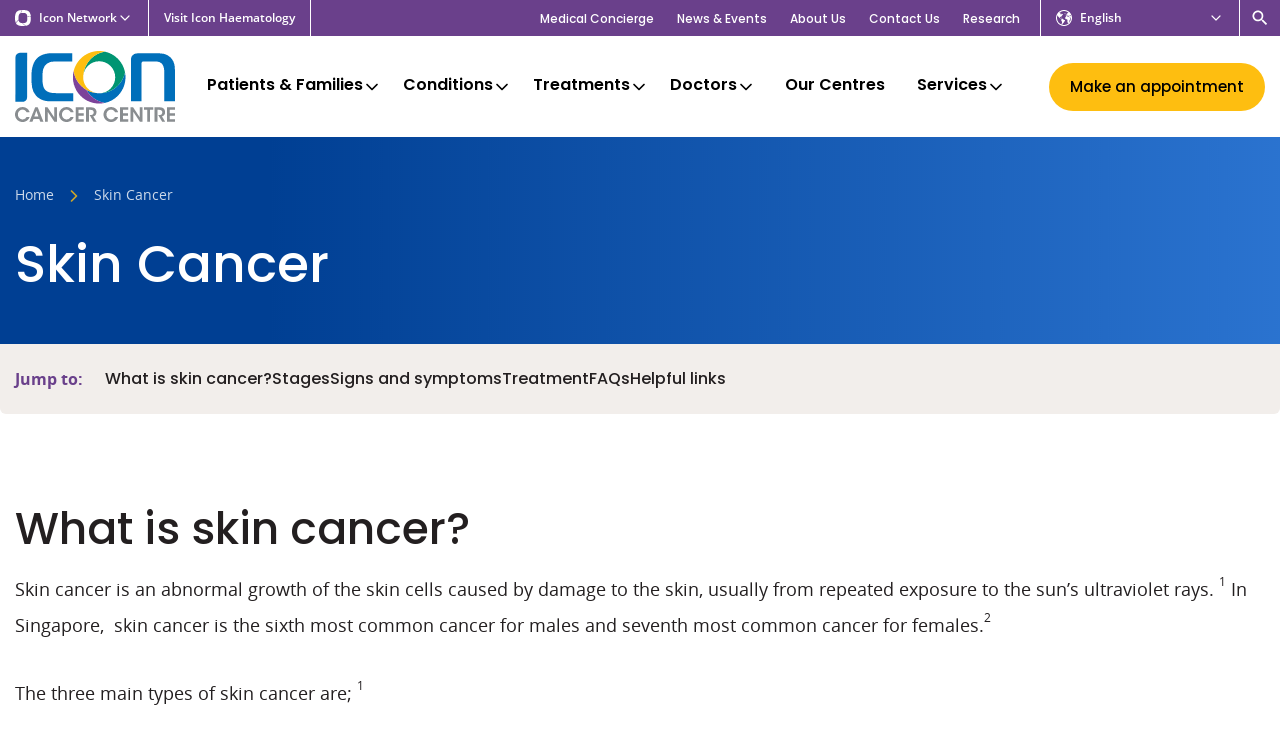

--- FILE ---
content_type: text/html; charset=UTF-8
request_url: https://iconcancercentre.sg/en/cancer/skin/
body_size: 26419
content:
<!DOCTYPE html>
<html lang="en-AU" class="no-js">
    <head>
        
    	
    	<meta charset="utf-8">
        <meta http-equiv="x-ua-compatible" content="ie=edge">
        <meta name="viewport" content="width=device-width, initial-scale=1">

                <title>Skin Cancer &#8212; Icon Cancer Centre Singapore</title>
<link crossorigin data-rocket-preconnect href="https://connect.facebook.net" rel="preconnect">
<link crossorigin data-rocket-preconnect href="https://gtm.iconcancercentre.sg" rel="preconnect">
<link crossorigin data-rocket-preconnect href="https://d1b3llzbo1rqxo.cloudfront.net" rel="preconnect">
<link crossorigin data-rocket-preconnect href="https://script.crazyegg.com" rel="preconnect">   
         

                                                
                <!-- favicon -->
                    <link rel="icon" href="https://iconcancercentre.sg/favicon.ico?2025" type="image/x-icon">
            <link rel="apple-touch-icon" sizes="180x180" href="https://iconcancercentre.sg/apple-touch-icon.png?2025">
            <link rel="icon" type="image/png" sizes="32x32" href="https://iconcancercentre.sg/favicon-32x32.png?2025">
            <link rel="icon" type="image/png" sizes="16x16" href="https://iconcancercentre.sg/favicon-16x16.png?2025">
            <link rel="mask-icon" href="https://iconcancercentre.sg/safari-pinned-tab.svg?2025" color="#006fba">
            <meta name="msapplication-TileColor" content="#ffffff">
            <meta name="theme-color" content="#ffffff">
                <!-- /favicon -->

        <meta name="facebook-domain-verification" content="h6rkcy9yp8hqiffp34ozznl0v0pqtg" />
        <style>
        a,abbr,acronym,address,applet,article,aside,audio,b,big,blockquote,body,canvas,caption,center,cite,code,dd,del,details,dfn,div,dl,dt,em,embed,fieldset,figcaption,figure,footer,form,h1,h2,h3,h4,h5,h6,header,hgroup,html,i,iframe,img,ins,kbd,label,legend,li,mark,menu,nav,object,ol,output,p,pre,q,ruby,s,samp,section,small,span,strike,strong,sub,summary,sup,table,tbody,td,tfoot,th,thead,time,tr,tt,u,ul,var,video{margin:0;padding:0;border:0;font-size:100%}article,aside,details,figcaption,figure,footer,header,hgroup,main,menu,nav,section{display:block}audio,canvas,progress,video{display:inline-block}[hidden],template{display:none}ol,ul{list-style:none}b,strong{font-weight:700}em,i{font-style:italic}blockquote,q{quotes:none}blockquote:after,blockquote:before,q:after,q:before{content:"";content:none}table{border-collapse:collapse;border-spacing:0}html{overflow-y:scroll;height:100%;-webkit-font-smoothing:antialiased}body,html{height:100%;-webkit-text-size-adjust:none;-webkit-overflow-scrolling:touch}textarea{resize:vertical;overflow:auto}button,input[type=email],input[type=number],input[type=password],input[type=search],input[type=submit],input[type=tel],input[type=text],input[type=url],textarea{outline:none;-webkit-appearance:none;border-radius:0}a{outline:none;-moz-outline:none;text-decoration:none}*,:after,:before{box-sizing:border-box;-webkit-tap-highlight-color:rgba(0,0,0,0)}button:focus,div:focus,input:focus,select:focus,textarea:focus{outline:none}:root{--brand-primary:#1b64ac;--brand-secondary:#6a408b;--brand-tertiary:#000;--brand-quaternary:#000;--color-white:#fff;--color-black:#231f20;--color-blue:#1b64ac;--color-purple:#7c439a;--color-purple-dark:#21096c;--color-green:#009673;--color-green-light:#eefaf4;--color-yellow:#febe10;--color-beige:#f2eeeb;--color-beige-light:#f8f5f3;--color-grey:#e4e6e9;--color-grey-light:#f4f4f4;--color-grey-medium:#c4c4c4;--color-grey-medium-dark:#9a9a9a;--color-navy:#15406f;--gradient-purple:linear-gradient(270deg,#33203d -51.66%,#6a408b 78.99%);--gradient-blue:linear-gradient(270deg,#4695f7 -51.66%,#003f93 78.99%);--gradient-orange:linear-gradient(90deg,#ef850b,#efa70b);--gradient-grey:linear-gradient(90deg,#aaabaa,#8e908f);--gradient-yellow:linear-gradient(90deg,#febe10,#ffcd46);--universal-nav-background-color:#7c439a;--universal-nav-border-color:#fff;--universal-nav-text-color:#fff;--logo-width-mobile:80px;--logo-width:160px;--header-background-color:transparent;--nav-background-color:#1b64ac;--nav-text-color:#fff;--nav-text-hover-color:#febe10;--nav-icon-color:#febe10;--nav-sub-menu-background-color:#f2eeeb;--nav-sub-menu-background-hover-color:#e8e1dc;--footer-background-color:#1b64ac;--footer-text-color:#fff;--footer-header-color:#febe10;--list-color:#231f20;--button-primary-background-color:#1b64ac;--button-primary-alt-background-color:#7c439a;--base-font-family:Open Sans,sans-serif;--base-font-size:18px;--base-font-line-height:32px;--base-font-color:#231f20;--base-font-size-mobile:16px;--base-font-line-height-mobile:28px;--display-font-family:Poppins,sans-serif;--display-font-weight:700;--letter-spacing:0;--border-radius:6px;--max-container-width:1500px;--max-inner-width:1350px}body{color:var(--base-font-color);font-size:var(--base-font-size-mobile);line-height:var(--base-font-line-height-mobile);font-family:var(--base-font-family);background:#fff;letter-spacing:var(--letter-spacing)}@media (min-width:64em){body{font-size:var(--base-font-size);line-height:var(--base-font-line-height)}}.group:after{content:"";display:table;clear:both}.inner{max-width:var(--max-inner-width);margin:0 auto;position:relative;padding:0 15px;width:100%}.inner.is-small{max-width:640px}.inner.is-medium{max-width:920px}.inner.is-large{max-width:1970px}.inner.is-full{max-width:100%;padding:0}.inner.align-left{margin:0}.inner.is-flush{padding:0}.inner.is-wide{max-width:var(--max-container-width);padding:0}@media (min-width:48em){.is-hidden-desktop{display:none!important}}@media (max-width:47.9em){.is-hidden-mobile{display:none!important}}h1{font-size:28px;line-height:38px;font-weight:var(--display-font-weight);font-family:var(--display-font-family)}@media (min-width:48em){h1{font-size:38px;line-height:44px}}@media (min-width:64em){h1{font-size:52px;line-height:60px}}h2{font-size:24px;line-height:28px;font-weight:var(--display-font-weight);font-family:var(--display-font-family)}@media (min-width:48em){h2{font-size:30px;line-height:34px}}@media (min-width:64em){h2{font-size:44px;line-height:50px}}h2:not(.ICF h2){font-size:22px;line-height:26px;color:var(--brand-primary)}@media (min-width:48em){h2:not(.ICF h2){font-size:26px;line-height:30px}}@media (min-width:64em){h2:not(.ICF h2){font-size:28px;line-height:38px}}h3{font-size:20px;line-height:23px;font-weight:var(--display-font-weight);font-family:var(--display-font-family)}@media (min-width:48em){h3{font-size:22px;line-height:25px}}@media (min-width:64em){h3{font-size:26px;line-height:30px}}h4{font-size:18px;line-height:26px;font-weight:var(--display-font-weight);font-family:var(--display-font-family)}@media (min-width:48em){h4{font-size:20px;line-height:28px}}@media (min-width:64em){h4{font-size:23px;line-height:30px}}h5{font-size:14px;line-height:16px;font-weight:var(--display-font-weight);font-family:var(--display-font-family)}@media (min-width:64em){h5{font-size:18px;line-height:21px}}.icon-universal{background:var(--universal-nav-background-color);font-size:12px;line-height:12px;position:relative;z-index:22;font-weight:600}@media screen and (min-width:1440px){.icon-universal{font-size:13px;line-height:13px}}.icon-universal>.inner{padding:0;display:-ms-flexbox;display:flex;-ms-flex-flow:row nowrap;flex-flow:row nowrap;-ms-flex-align:stretch;align-items:stretch;position:static}@media screen and (max-width:539px){.icon-universal>.inner{-ms-flex-pack:justify;justify-content:space-between}}.icon-universal__dropdown{display:none;background:#f2eeeb;z-index:2;padding-top:10px;border-top:none;position:absolute;top:100%;left:0;min-width:200px}.icon-universal__dropdown.icon-universal__dropdown--active{display:block}@media screen and (min-width:680px){.icon-universal__dropdown.is-full{min-width:100%}}.icon-universal__dropdown.is-full .inner{padding:0}@media screen and (min-width:680px){.icon-universal__dropdown.is-full .inner{columns:4;gap:20px}}.icon-universal__dropdown .inner>ul{width:100%;display:block;break-inside:avoid-column;padding-bottom:20px}.icon-universal__selector{padding:3px 10px;display:-ms-flexbox;display:flex;-ms-flex-flow:row nowrap;flex-flow:row nowrap;-ms-flex-align:center;align-items:center;-ms-flex-pack:start;justify-content:flex-start;cursor:pointer;color:var(--universal-nav-text-color);width:100%}@media screen and (min-width:1140px){.icon-universal__selector{padding:8px 15px}}.icon-universal__selector .icon{margin-right:6px;width:12px}@media screen and (min-width:1140px){.icon-universal__selector .icon{margin-right:8px;width:16px}}.icon-universal__selector .icon-chevron-down{margin-right:0;margin-left:auto}.icon-universal__selector a{color:var(--universal-nav-text-color)}.icon-universal__sites{-ms-flex:0 0 auto;flex:0 0 auto}.icon-universal__sites>ul{border-bottom:1px solid #ded4cc;margin-bottom:10px;padding-bottom:10px}@media screen and (min-width:540px){.icon-universal__sites>ul{border-bottom:0}}.icon-universal__sites>ul:last-of-type{padding-bottom:0;margin-bottom:0;border-bottom:0}.icon-universal__sisters{position:relative;-ms-flex:0 1 auto;flex:0 1 auto;border-right:1px solid var(--universal-nav-border-color);border-left:1px solid var(--universal-nav-border-color);display:none}@media screen and (min-width:660px){.icon-universal__sisters{display:-ms-flexbox;display:flex}}.icon-universal__languages{position:relative;-ms-flex:0 0 auto;flex:0 0 auto;border-right:1px solid var(--universal-nav-border-color);border-left:1px solid var(--universal-nav-border-color);margin-left:auto}@media screen and (min-width:540px){.icon-universal__languages{-ms-flex:0 0 200px;flex:0 0 200px}}@media screen and (max-width:539px){.icon-universal__languages .icon-universal__dropdown{left:auto;right:-1px}}@media screen and (min-width:1160px){.icon-universal__languages{margin-left:0}}.icon-universal__languages ul li a{display:block;padding:8px 10px;color:#1b64ac}@media screen and (min-width:540px){.icon-universal__languages ul li a{padding:10px 15px}}.icon-universal__languages ul li a:hover{background:#f8f6f4}.icon-universal__languages ul li.current-lang a{color:#21096c}.icon-universal__languages ul li.no-translation{cursor:not-allowed}.icon-universal__languages ul li.no-translation a{color:#9a9a9a;pointer-events:none}.icon-universal__users{position:relative;-ms-flex:0 0 auto;flex:0 0 auto;border-right:1px solid var(--universal-nav-border-color);display:none}@media screen and (min-width:660px){.icon-universal__users{display:block;-ms-flex:0 0 200px;flex:0 0 200px}}.icon-universal__search{position:relative;-ms-flex:0 0 auto;flex:0 0 auto;padding:3px 10px;display:-ms-flexbox;display:flex;-ms-flex-align:center;align-items:center;-ms-flex-pack:center;justify-content:center}@media screen and (min-width:1160px){.icon-universal__search{margin-left:0}}.icon-universal__search .search-toggle{display:-ms-flexbox;display:flex;-ms-flex-align:center;align-items:center;-ms-flex-pack:center;justify-content:center}.icon-universal__search .icon-search{color:var(--universal-nav-text-color)}.icon-universal__label{display:block;padding:8px 10px;text-transform:uppercase;font-size:8px}@media screen and (min-width:540px){.icon-universal__label{font-size:11px;padding:8px 15px}}.icon-universal__link{display:block;padding:8px 10px;color:#1b64ac}@media screen and (min-width:540px){.icon-universal__link{padding:10px 15px}}.icon-universal__link:hover{background:#f8f6f4}.icon-universal__link.icon-universal__link--active{color:#21096c}.icon-universal__sub-link{display:block;padding:8px 15px;color:#1b64ac;position:relative}@media screen and (min-width:540px){.icon-universal__sub-link:before{content:"";width:5px;height:5px;border-radius:50%;position:absolute;top:11px;left:15px;background-color:#ded4cc}}@media screen and (min-width:540px){.icon-universal__sub-link{padding:6px 25px}}.icon-universal__sub-link:hover{background:#f8f6f4}.icon-universal-inner--left{-ms-flex-pack:start;justify-content:flex-start}.icon-universal-inner--left,.icon-universal-inner--right{display:-ms-flexbox;display:flex;-ms-flex-flow:row nowrap;flex-flow:row nowrap;-ms-flex-align:stretch;align-items:stretch}.icon-universal-inner--right{-ms-flex-pack:end;justify-content:flex-end}.site-header{background:var(--header-background-color);position:relative;z-index:21}@media screen and (max-width:1159px){.site-header{border-bottom:1px solid #e4e6e9}}.site-header-top{position:relative;padding:8px 0;display:-ms-flexbox;display:flex;-ms-flex-flow:row nowrap;flex-flow:row nowrap;-ms-flex-align:center;align-items:center;z-index:2}@media screen and (min-width:1160px) and (min-height:700px){.site-header-top{padding:15px 0}}.site-header-top .search-toggle{display:none;color:#424549;padding:5px}.site-header-top .search-toggle svg{width:22px;height:22px}@media screen and (min-width:1160px){.site-header-top .search-toggle{display:-ms-flexbox;display:flex;-ms-flex-align:center;align-items:center}}.site-header-top .header-cta{display:none;padding:7px 20px;font-size:15px}@media screen and (min-width:500px){.site-header-top .header-cta{display:block;margin-left:auto}}@media screen and (min-width:500px){.site-header-top .header-cta+.nav-mobile-toggle{margin-left:10px}}.site-logo{display:none}@media (min-width:36em){.site-logo{display:block;max-width:calc(var(--logo-width) * .625)}}@media screen and (min-width:1240px) and (min-height:700px){.site-logo{max-width:var(--logo-width)}}.site-logo svg{width:100%;height:auto;display:block}.ie11 .site-logo svg{max-height:60px}@media (min-width:64em){.ie11 .site-logo svg{max-height:80px}}.site-logo img{width:100%;height:auto;display:block}.site-logo-mobile{display:block;max-width:var(--logo-width-mobile)}@media (min-width:36em){.site-logo-mobile{display:none}}.site-logo-mobile img,.site-logo-mobile svg{width:100%;height:auto;display:block}.ie11 .site-logo-mobile svg{max-height:60px}.nav-primary{background-color:var(--nav-background-color);display:none;max-width:var(--max-container-width);border-top-left-radius:var(--border-radius);border-top-right-radius:var(--border-radius)}.nav-primary--custom{background-color:#7c439a}.nav-primary .inner{max-width:calc(var(--max-inner-width) + 60px);display:-ms-flexbox;display:flex;-ms-flex-flow:row wrap;flex-flow:row wrap;-ms-flex-pack:justify;justify-content:space-between;-ms-flex-align:center;align-items:center;padding:0 15px;position:static}.nav-primary .menu{display:-ms-flexbox;display:flex;-ms-flex-flow:row nowrap;flex-flow:row nowrap;padding-left:5px}.nav-primary .menu>li{display:block;-ms-flex:1 0 auto;flex:1 0 auto}.nav-primary .menu>li>a{font-family:var(--display-font-family);font-weight:700;font-size:16px;line-height:20px;color:var(--nav-text-color);position:relative;padding:18px 20px;display:block;transition:color .15s}@media screen and (min-width:1320px){.nav-primary .menu>li>a{line-height:18px}.lang-vi .nav-primary .menu>li>a,.nav-primary .menu>li>a{font-size:16px;padding:20px 15px}}.desktop .nav-primary .menu>li>a:hover{color:var(--nav-text-hover-color)}.nav-primary .menu>li>a .menu-item-description{font-size:14px;font-weight:400;padding-top:4px;opacity:.75}@media screen and (min-width:1320px){.nav-primary .menu>li>a .menu-item-description{font-size:15px}}.nav-primary .menu>li>a.is-back,.nav-primary .menu>li>a.is-back .icon{color:var(--nav-text-hover-color)}.nav-primary .menu>li .icon{position:absolute;top:50%;right:9px;color:var(--nav-icon-color);margin-top:-10px}.lang-vi .nav-primary .menu>li .icon{margin-top:-5px;right:6px}.nav-primary .menu>li .icon.is-left{right:auto;left:0}.nav-primary .menu>li.is-active{background:var(--nav-sub-menu-background-color)}.nav-primary .menu>li.is-active>a{color:var(--nav-text-hover-color)}.nav-primary .menu>li.is-active .icon{color:var(--nav-icon-color)}.nav-primary .menu>li.is-active .sub-menu{display:block}.nav-primary .menu>li.feed-nav.is-active>.sub-menu{display:-ms-flexbox;display:flex;-ms-flex-flow:row nowrap;flex-flow:row nowrap}.nav-primary .menu>li.feed-nav.feed-nav-2col>.sub-menu>li{-ms-flex:0 0 50%;flex:0 0 50%}.nav-primary .menu>li.feed-nav.feed-nav-3col>.sub-menu>li{-ms-flex:0 0 33.33%;flex:0 0 33.33%}.nav-primary .menu>li.feed-nav.feed-nav-4col>.sub-menu>li{-ms-flex:0 0 25%;flex:0 0 25%}.nav-primary .menu>li.feed-nav.feed-nav-slim>.sub-menu{max-width:700px}.nav-primary .menu>li.feed-nav>.sub-menu{right:0;margin-top:-8px}@media screen and (min-width:1160px) and (min-height:700px){.nav-primary .menu>li.feed-nav>.sub-menu{margin-top:-15px}}@media screen and (min-width:1240px) and (min-height:700px){.nav-primary .menu>li.feed-nav>.sub-menu{margin-top:-22px}}.nav-primary .menu>li.feed-nav>.sub-menu>li>a[href="#"]{color:#21096c;pointer-events:none;padding-bottom:15px;margin-bottom:5px}.nav-primary .menu>li.feed-nav>.sub-menu>li>a[href="#"]:before{position:absolute;content:"";bottom:0;left:25px;right:25px;height:2px;background:#21096c}.nav-primary .menu>li.feed-nav>.sub-menu>li.feed-nav-title>a{color:#21096c;padding-bottom:15px;margin-bottom:5px}.nav-primary .menu>li.feed-nav>.sub-menu>li.feed-nav-title>a:before{position:absolute;content:"";bottom:0;left:30px;right:30px;height:2px;background:#21096c}.nav-primary .menu>li.feed-nav>.sub-menu>li.feed-nav-title>a:hover{background:transparent}.nav-primary .menu>li.feed-nav>.sub-menu>li.normal-items{border-right:1px solid #d0cdca}.nav-primary .menu>li.feed-nav>.sub-menu>li.normal-items+.menu-item-has-children{border-left:0}.nav-primary .menu>li.feed-nav>.sub-menu>li.menu-item-has-children{border-left:1px solid #d0cdca}.nav-primary .menu>li.feed-nav>.sub-menu>li.menu-item-has-children:first-child{border-left:0}.nav-primary .menu>li.feed-nav>.sub-menu>li.menu-item-has-children .sub-menu{display:block;padding:0 15px}.nav-primary .menu>li.feed-nav>.sub-menu>li.menu-item-has-children .sub-menu li{border-bottom:0}.nav-primary .menu>li.feed-nav>.sub-menu>li.menu-item-has-children .sub-menu li a{font-size:17px;padding:15px 10px}.nav-primary .menu>li.feed-nav>.sub-menu>li.split .sub-menu{width:100%;display:-ms-flexbox;display:flex;-ms-flex-flow:row wrap;flex-flow:row wrap}.nav-primary .menu>li.feed-nav>.sub-menu>li.split .sub-menu li{-ms-flex:0 0 50%;flex:0 0 50%}.nav-primary .menu>li .split .sub-menu{width:100%;display:-ms-flexbox;display:flex;-ms-flex-flow:row wrap;flex-flow:row wrap}.nav-primary .menu>li .split .sub-menu li{-ms-flex:0 0 50%;flex:0 0 50%}.nav-primary .menu>li .normal-items li{border-bottom:1px solid #d0cdca}.nav-primary .menu>li .normal-items li:last-of-type{border-bottom:0}.nav-primary .menu>li:not(.feed-nav){position:relative}.nav-primary .menu>li:not(.feed-nav) li{border-bottom:1px solid #d0cdca}.nav-primary .menu>li:not(.feed-nav) li:last-of-type{border-bottom:0}.nav-primary .menu>li:not(.feed-nav)>.sub-menu{width:400px;left:0}.nav-primary .menu>li.is-reverse-submenu>.sub-menu{left:auto;right:0}.nav-primary .menu>li>.sub-menu{position:absolute;display:none;background:var(--nav-sub-menu-background-color);left:0;top:100%;box-shadow:0 3px 3px 0 rgba(0,0,0,.2)}.nav-primary .menu>li>.sub-menu li{display:block;padding:0}.nav-primary .menu>li>.sub-menu li.accordion>a .icon-plus{display:block}.nav-primary .menu>li>.sub-menu li.accordion>a .icon-minus{display:none}.nav-primary .menu>li>.sub-menu li.accordion>.sub-menu{display:none;background:var(--nav-sub-menu-background-color);box-shadow:0 3px 3px 0 rgba(0,0,0,.2)}.nav-primary .menu>li>.sub-menu li.accordion>.sub-menu li{border-bottom:0;-ms-flex:0 0 50%;flex:0 0 50%}.nav-primary .menu>li>.sub-menu li.accordion>.sub-menu li a{font-size:17px}.nav-primary .menu>li>.sub-menu li.accordion.is-active{position:relative}.nav-primary .menu>li>.sub-menu li.accordion.is-active .icon-plus{display:none}.nav-primary .menu>li>.sub-menu li.accordion.is-active .icon-minus{display:block}.nav-primary .menu>li>.sub-menu li.accordion.is-active>.sub-menu{display:block;position:absolute;top:0;left:100%;width:300px}.nav-primary .menu>li>.sub-menu li a{color:#1b64ac;position:relative;font-family:var(--display-font-family);display:block;font-size:17px;line-height:20px;padding:15px 25px;font-weight:700;transition:color .15s,background .15s,border .15s}.nav-primary .menu>li>.sub-menu li a .icon{display:none}.nav-primary .menu>li>.sub-menu li a .menu-item-description{font-family:var(--base-font-family);font-size:16px;line-height:22px;font-weight:400;padding:5px 0;color:#231f20;opacity:.9}.nav-primary .menu>li>.sub-menu li a .menu-item-description:empty{display:none}@media screen and (max-height:680px){.nav-primary .menu>li>.sub-menu li a .menu-item-description{display:none}}.nav-primary .menu>li>.sub-menu li a:hover{background:var(--nav-sub-menu-background-hover-color)}.nav-primary .menu>li>.sub-menu li.current-menu-ancestor>a,.nav-primary .menu>li>.sub-menu li.current-menu-item>a{color:#21096c}.nav-primary .menu>.current-menu-ancestor>a,.nav-primary .menu>.current-menu-item>a,.nav-primary .menu>.current-menu-parent>a{color:var(--nav-text-hover-color)}.nav-primary .menu>.menu-item-has-children>a{padding:18px 28px 18px 12px}@media screen and (min-width:1320px){.lang-vi .nav-primary .menu>.menu-item-has-children>a,.nav-primary .menu>.menu-item-has-children>a{padding:20px 30px 20px 15px}}@media screen and (min-width:1160px){.nav-primary{display:block}}.nav-primary.is-alt{padding-bottom:10px}.nav-primary.is-alt .menu>li{position:static}.nav-primary.is-alt .menu>li>a{padding-top:0;padding-bottom:0;position:relative}.nav-primary.is-alt .menu>li>a:hover:after{content:"";height:3px;left:25px;right:25px;position:absolute;bottom:-15px;z-index:-1;background-color:var(--color-purple-dark)}.nav-primary.is-alt .menu>li.current-menu-item>a,.nav-primary.is-alt .menu>li.current_page_ancestor>a{color:var(--color-black)}.nav-primary.is-alt .menu>li.current-menu-item>a:after,.nav-primary.is-alt .menu>li.current_page_ancestor>a:after{content:"";height:3px;left:25px;right:25px;position:absolute;bottom:-15px;z-index:-1;background-color:var(--color-purple-dark)}.nav-primary.is-alt .menu>li.is-active{background-color:transparent}.nav-primary.is-alt .menu>li .icon{margin-top:-10px}.lang-vi .nav-primary.is-alt .menu>li .icon{margin-top:-5px}.nav-primary.is-alt .menu>li .sub-menu{display:none;grid-template-columns:1fr 1fr 1fr;grid-template-rows:1.5fr 1.2fr;grid-auto-rows:1fr;gap:10px 10px;grid-template-areas:"a b c" "a d e";padding:30px;top:110%;right:5px;left:5px;width:auto;border-radius:var(--border-radius)}.nav-primary.is-alt .menu>li .sub-menu li:first-child{grid-area:a}.nav-primary.is-alt .menu>li .sub-menu li:nth-child(2){grid-area:b}.nav-primary.is-alt .menu>li .sub-menu li:nth-child(3){grid-area:d}.nav-primary.is-alt .menu>li .sub-menu li:nth-child(4){grid-area:c}.nav-primary.is-alt .menu>li .sub-menu li:nth-child(5){grid-area:e}.nav-primary.is-alt .menu>li .sub-menu li:nth-child(6),.nav-primary.is-alt .menu>li .sub-menu li:nth-child(7),.nav-primary.is-alt .menu>li .sub-menu li:nth-child(8){display:none}.nav-primary.is-alt .menu>li .sub-menu>li{border:0;display:-ms-flexbox;display:flex;-ms-flex-align:stretch;align-items:stretch}.nav-primary.is-alt .menu>li .sub-menu>li a{color:var(--color-white);background-color:var(--color-purple);padding:20px;width:100%;-ms-flex:1;flex:1;border-radius:12px;display:-ms-flexbox;display:flex;-ms-flex-flow:column nowrap;flex-flow:column nowrap;-ms-flex-pack:center;justify-content:center}.nav-primary.is-alt .menu>li .sub-menu>li a:hover{background-color:var(--color-purple-dark)}.nav-primary.is-alt .menu>li .sub-menu>li svg{display:block;width:30px;height:30px;fill:currentColor;margin-right:10px}.nav-primary.is-alt .menu>li .sub-menu>li img{display:block;width:30px;height:auto;margin-right:10px}.nav-primary.is-alt .menu>li .sub-menu>li .menu-item-header{display:-ms-flexbox;display:flex;-ms-flex-flow:row nowrap;flex-flow:row nowrap;-ms-flex-align:center;align-items:center;font-size:19px;line-height:20px}.nav-primary.is-alt .menu>li .sub-menu>li .menu-item-description{color:var(--color-white)}.nav-primary.is-alt .menu>li .sub-menu>li.current-menu-item>a{background-color:var(--color-purple-dark)}.nav-primary.is-alt .menu>li.is-active .sub-menu{display:grid}.nav-secondary{display:none}@media screen and (min-width:1160px){.nav-secondary{display:-ms-flexbox;display:flex;-ms-flex-flow:row nowrap;flex-flow:row nowrap;margin-left:auto;padding-right:20px}}.nav-secondary .menu-secondary-container{display:-ms-flexbox;display:flex;-ms-flex-align:center;align-items:center}.nav-secondary li{display:inline-block;padding:0 10px;position:relative}.nav-secondary li:last-child{padding-right:0}.nav-secondary li:last-child:after{display:none}.lang-vi .nav-secondary li{padding:0 8px}.nav-secondary a{color:var(--universal-nav-text-color);font-size:12px;line-height:12px;font-family:var(--display-font-family);font-weight:500;border-bottom:1px solid transparent;display:inline-block;padding:5px 0 2px;transition:color .15s,border .15s}@media screen and (min-width:1440px){.nav-secondary a{font-size:13px;line-height:13px}}.desktop .nav-secondary a:hover,.nav-secondary .current-menu-item a{border-bottom-color:currentColor}.nav-secondary .header-socials{padding-left:20px;margin-right:-5px}.nav-secondary .header-socials a{border-bottom:0;padding:5px}.nav-secondary .header-socials a .icon{margin-right:0}.nav-mobile{display:none;position:fixed;top:0;left:0;right:0;bottom:0;z-index:1000;overflow-y:auto;background:var(--brand-primary);color:var(--color-white);padding-top:60px}@media screen and (max-width:1159px){.nav-mobile.is-active{display:block}}.nav-mobile .sub-menu{position:fixed;top:0;right:0;left:0;bottom:0;background:var(--color-beige);z-index:12;opacity:0;visibility:hidden;padding-top:60px;overflow-y:auto}.nav-mobile .sub-menu.is-active{opacity:1;visibility:visible}.nav-mobile .sub-menu li{display:block;border-bottom:1px solid #e8e1dc}.nav-mobile .sub-menu li a{color:var(--brand-primary);font-size:18px;line-height:18px;padding:15px;font-weight:600;display:block}.nav-mobile .sub-menu .sub-menu-list .filler{display:none}.nav-mobile .sub-menu .sub-menu-list a{display:block;background:#fcfbfa}.nav-mobile-primary .menu>li{display:block;padding:12px 15px;border-bottom:1px solid #185796}.nav-primary--custom .nav-mobile-primary .menu>li{border-bottom-color:var(--color-purple)}.nav-mobile-primary .menu>li>a{color:var(--color-white);font-size:18px;line-height:18px}.nav-mobile-primary .menu-item-description,.nav-mobile-primary .menu>li .icon-minus,.nav-mobile-primary .menu>li .icon-plus{display:none}.nav-mobile-primary .icon{transform:translate3d(4px,4px,0)}.nav-mobile-secondary{padding:10px 0;border-bottom:1px solid #185796;margin-bottom:10px}.nav-mobile-secondary .menu li{display:block;padding:5px 15px}.nav-mobile-secondary .menu li a{color:var(--color-white);font-size:16px;line-height:16px}.nav-mobile-contact{padding-bottom:20px}.nav-mobile-contact li{display:block;padding:8px 15px 0}.nav-mobile-contact li a{color:var(--color-white);font-size:16px;line-height:16px}.mobile-back,.mobile-toggle{-ms-flex:0 1 auto;flex:0 1 auto;display:-ms-flexbox;display:flex;-ms-flex-align:center;align-items:center;-ms-flex-flow:row nowrap;flex-flow:row nowrap}.mobile-menu-toggle{padding:0 0 0 4px}.mobile-menu-toggle .hamburger{height:34px;display:block}.nav-mobile-toggle{margin-left:auto;display:-ms-flexbox;display:flex;height:100%;-ms-flex-flow:row nowrap;flex-flow:row nowrap;-ms-flex-align:center;align-items:center}@media screen and (min-width:690px){.nav-mobile-toggle{margin-left:10px}}@media screen and (min-width:1160px){.nav-mobile-toggle{display:none}}.nav-mobile-toggle .mobile-toggle{height:100%;border-left:1px solid #e4e6e9;color:var(--brand-primary)}.nav-mobile-nav{display:-ms-flexbox;display:flex;-ms-flex-align:center;align-items:center;-ms-flex-flow:row nowrap;flex-flow:row nowrap;-ms-flex-pack:justify;justify-content:space-between;position:fixed;top:0;left:0;right:0;height:60px;background:var(--brand-primary);z-index:20;padding:0 15px 0 0;border-bottom:1px solid #185796}.nav-mobile-nav.submenu-active{background:#f2eeeb;border-bottom-color:#e8e1dc}.nav-mobile-nav .mobile-toggle{position:relative;color:var(--color-white);height:60px;z-index:30;margin-left:auto}.nav-mobile-nav .mobile-toggle .hamburger-inner,.nav-mobile-nav .mobile-toggle .hamburger-inner:after,.nav-mobile-nav .mobile-toggle .hamburger-inner:before{background:var(--color-white)}.nav-mobile-nav .mobile-toggle.submenu-active{color:var(--brand-primary)}.nav-mobile-nav .mobile-toggle.submenu-active .hamburger-inner,.nav-mobile-nav .mobile-toggle.submenu-active .hamburger-inner:after,.nav-mobile-nav .mobile-toggle.submenu-active .hamburger-inner:before{background:var(--brand-primary)}.nav-mobile-nav .mobile-back{position:relative;color:var(--brand-primary);height:60px;z-index:30;display:none}.nav-mobile-nav .mobile-back svg{width:34px;height:34px}.nav-mobile-nav .mobile-back.submenu-active{display:-ms-flexbox;display:flex}.nav-extra{background-color:var(--color-beige);display:none;max-width:var(--max-container-width);border-top-left-radius:var(--border-radius);border-top-right-radius:var(--border-radius)}.nav-extra .inner{max-width:calc(var(--max-inner-width) + 60px);display:-ms-flexbox;display:flex;-ms-flex-flow:row wrap;flex-flow:row wrap;-ms-flex-pack:justify;justify-content:space-between;-ms-flex-align:center;align-items:center;padding:0 15px;position:static}.nav-extra .menu{display:-ms-flexbox;display:flex;-ms-flex-flow:row nowrap;flex-flow:row nowrap;gap:10px;padding-left:calc(var(--logo-width) * .45 + 20px)}@media (min-width:36em){.nav-extra .menu{padding-left:calc(var(--logo-width) * .625 + 20px)}}@media screen and (min-width:1240px) and (min-height:700px){.nav-extra .menu{padding-left:calc(var(--logo-width) + 20px)}}.nav-extra .menu>li{display:block;-ms-flex:0 0 auto;flex:0 0 auto;position:relative}.nav-extra .menu>li>a{font-family:var(--display-font-family);font-weight:700;font-size:14px;line-height:20px;color:var(--nav-text-color);position:relative;padding:10px 15px;display:block;transition:color .15s}@media screen and (min-width:1320px){.nav-extra .menu>li>a{font-size:14px;line-height:18px;padding:12px 15px}.lang-vi .nav-extra .menu>li>a{font-size:13px}}.desktop .nav-extra .menu>li>a:hover{color:var(--nav-text-hover-color)}.nav-extra .menu>li>a .menu-item-description{display:none;font-size:12px;font-weight:400;padding-top:4px;opacity:.75}@media screen and (min-width:1320px){.nav-extra .menu>li>a .menu-item-description{font-size:12px}}.nav-extra .menu>li>a.is-back,.nav-extra .menu>li>a.is-back .icon{color:var(--nav-text-hover-color)}.nav-extra .menu>li .icon{position:absolute;top:50%;right:9px;color:var(--nav-icon-color);margin-top:-11px}.lang-vi .nav-extra .menu>li .icon{margin-top:-11px;right:6px}.nav-extra .menu>li .icon.is-left{right:auto;left:0}.nav-extra .menu>li.is-active{background:var(--nav-sub-menu-background-color)}.nav-extra .menu>li.is-active>a{color:var(--nav-text-hover-color)}.nav-extra .menu>li.is-active .icon{color:var(--nav-icon-color)}.nav-extra .menu>li.is-active .sub-menu{display:block}.nav-extra .menu>li>.sub-menu{position:absolute;display:none;background:var(--nav-sub-menu-background-color);left:0;top:100%;box-shadow:0 3px 3px 0 rgba(0,0,0,.2);width:300px}.nav-extra .menu>li>.sub-menu li{display:block;padding:0}.nav-extra .menu>li>.sub-menu li a{color:#1b64ac;position:relative;font-family:var(--display-font-family);display:block;font-size:14px;line-height:20px;padding:10px 20px;font-weight:700;transition:color .15s,background .15s,border .15s}.nav-extra .menu>li>.sub-menu li a .icon{display:none}.nav-extra .menu>li>.sub-menu li a .menu-item-description{display:none;font-family:var(--base-font-family);font-size:16px;line-height:22px;font-weight:400;padding:5px 0;color:#231f20;opacity:.9}.nav-extra .menu>li>.sub-menu li a .menu-item-description:empty{display:none}@media screen and (max-height:680px){.nav-extra .menu>li>.sub-menu li a .menu-item-description{display:none}}.nav-extra .menu>li>.sub-menu li a:hover{background:var(--nav-sub-menu-background-hover-color)}.nav-extra .menu>li>.sub-menu li.current-menu-ancestor>a,.nav-extra .menu>li>.sub-menu li.current-menu-item>a{color:#21096c}.nav-extra .menu>li.is-reverse-submenu>.sub-menu{left:auto;right:0}.nav-extra .menu>.current-menu-ancestor>a,.nav-extra .menu>.current-menu-item>a,.nav-extra .menu>.current-menu-parent>a{color:var(--nav-text-hover-color)}.nav-extra .menu>.menu-item-has-children>a{padding:10px 28px 10px 12px}@media screen and (min-width:1320px){.lang-vi .nav-extra .menu>.menu-item-has-children>a,.nav-extra .menu>.menu-item-has-children>a{padding:12px 30px 12px 15px}}@media screen and (min-width:1160px){.nav-extra{display:block}}        </style>
        
        <style>
        @font-face {
            font-family: 'Open Sans';
            font-style: normal;
            font-weight: 400;
            font-stretch: 100%;
            font-display: swap;
            src: url('https://iconcancercentre.sg/wp-content/themes/icon-next/assets/fonts/OpenSans-Regular.woff2') format('woff2');
        }
        @font-face {
            font-family: 'Open Sans';
            font-style: italic;
            font-weight: 400;
            font-stretch: 100%;
            font-display: swap;
            src: url('https://iconcancercentre.sg/wp-content/themes/icon-next/assets/fonts/OpenSans-Italic.woff2') format('woff2');
        }
        @font-face {
            font-family: 'Open Sans';
            font-style: normal;
            font-weight: 600;
            font-stretch: 100%;
            font-display: swap;
            src: url('https://iconcancercentre.sg/wp-content/themes/icon-next/assets/fonts/OpenSans-Semibold.woff2') format('woff2');
        }
        @font-face {
            font-family: 'Open Sans';
            font-style: normal;
            font-weight: 700;
            font-stretch: 100%;
            font-display: swap;
            src: url('https://iconcancercentre.sg/wp-content/themes/icon-next/assets/fonts/OpenSans-Bold.woff2') format('woff2');
        }        @font-face {
            font-family: 'Poppins';
            font-style: normal;
            font-weight: 500;
            font-stretch: 100%;
            font-display: swap;
            src: url('https://iconcancercentre.sg/wp-content/themes/icon-next/assets/fonts/Poppins-Medium.woff2') format('woff2');
        }
        @font-face {
            font-family: 'Poppins';
            font-style: normal;
            font-weight: 600;
            font-stretch: 100%;
            font-display: swap;
            src: url('https://iconcancercentre.sg/wp-content/themes/icon-next/assets/fonts/Poppins-SemiBold.woff2') format('woff2');
        }</style>        
                <script type="application/ld+json">
            {
                "@context" : "https://schema.org",
                "@type" : "WebSite",
                "name" : "Icon Cancer Centre Singapore",
                "url" : "https://iconcancercentre.sg/en/"
            }
        </script>

        <meta name='robots' content='index, follow, max-image-preview:large, max-snippet:-1, max-video-preview:-1' />
<link rel="alternate" href="https://iconcancercentre.sg/en/cancer/skin/" hreflang="en" />
<link rel="alternate" href="https://iconcancercentre.sg/id/kanker/skin/" hreflang="id" />
<link rel="alternate" href="https://iconcancercentre.sg/vi/ungth%C6%B0/skin/" hreflang="vi" />
<link rel="alternate" href="https://iconcancercentre.sg/zh-hans/cancer/skin/" hreflang="zh" />

	<!-- This site is optimized with the Yoast SEO plugin v26.0 - https://yoast.com/wordpress/plugins/seo/ -->
	<link rel="canonical" href="https://iconcancercentre.sg/en/cancer/skin/" />
	<meta property="og:locale" content="en_US" />
	<meta property="og:locale:alternate" content="id_ID" />
	<meta property="og:locale:alternate" content="vi_VN" />
	<meta property="og:locale:alternate" content="zh_CN" />
	<meta property="og:type" content="article" />
	<meta property="og:title" content="Skin Cancer &#8212; Icon Cancer Centre Singapore" />
	<meta property="og:url" content="https://iconcancercentre.sg/en/cancer/skin/" />
	<meta property="og:site_name" content="Icon Cancer Centre Singapore" />
	<meta property="article:publisher" content="https://www.facebook.com/iconcancercentre" />
	<meta property="article:modified_time" content="2020-12-15T06:11:37+00:00" />
	<meta name="twitter:card" content="summary_large_image" />
	<meta name="twitter:site" content="@iconcancercare" />
	<script type="application/ld+json" class="yoast-schema-graph">{"@context":"https://schema.org","@graph":[{"@type":"WebPage","@id":"https://iconcancercentre.sg/en/cancer/skin/","url":"https://iconcancercentre.sg/en/cancer/skin/","name":"Skin Cancer &#8212; Icon Cancer Centre Singapore","isPartOf":{"@id":"https://iconcancercentre.sg/en/#website"},"datePublished":"2019-04-04T03:21:58+00:00","dateModified":"2020-12-15T06:11:37+00:00","breadcrumb":{"@id":"https://iconcancercentre.sg/en/cancer/skin/#breadcrumb"},"inLanguage":"en-AU","potentialAction":[{"@type":"ReadAction","target":["https://iconcancercentre.sg/en/cancer/skin/"]}]},{"@type":"BreadcrumbList","@id":"https://iconcancercentre.sg/en/cancer/skin/#breadcrumb","itemListElement":[{"@type":"ListItem","position":1,"name":"Home","item":"https://iconcancercentre.sg/en/"},{"@type":"ListItem","position":2,"name":"Skin Cancer"}]},{"@type":"WebSite","@id":"https://iconcancercentre.sg/en/#website","url":"https://iconcancercentre.sg/en/","name":"Icon Cancer Centre Singapore","description":"","potentialAction":[{"@type":"SearchAction","target":{"@type":"EntryPoint","urlTemplate":"https://iconcancercentre.sg/en/?s={search_term_string}"},"query-input":{"@type":"PropertyValueSpecification","valueRequired":true,"valueName":"search_term_string"}}],"inLanguage":"en-AU"}]}</script>
	<!-- / Yoast SEO plugin. -->



<link rel="alternate" title="oEmbed (JSON)" type="application/json+oembed" href="https://iconcancercentre.sg/wp-json/oembed/1.0/embed?url=https%3A%2F%2Ficoncancercentre.sg%2Fen%2Fcancer%2Fskin%2F" />
<link rel="alternate" title="oEmbed (XML)" type="text/xml+oembed" href="https://iconcancercentre.sg/wp-json/oembed/1.0/embed?url=https%3A%2F%2Ficoncancercentre.sg%2Fen%2Fcancer%2Fskin%2F&#038;format=xml" />
<style id='wp-img-auto-sizes-contain-inline-css' type='text/css'>
img:is([sizes=auto i],[sizes^="auto," i]){contain-intrinsic-size:3000px 1500px}
/*# sourceURL=wp-img-auto-sizes-contain-inline-css */
</style>
<link rel='stylesheet' id='next-css' href='https://iconcancercentre.sg/wp-content/themes/icon-next/assets/css/next.css?ver=3.9.14' type='text/css' media='all' />
<style id='next-inline-css' type='text/css'>
:root {--logo-width: 160px;--universal-nav-background-color: #6a408b;--universal-nav-border-color: #ffffff;--universal-nav-text-color: #ffffff;--nav-background-color: ;--nav-text-color: #000000;--nav-text-hover-color: #7c439a;--nav-icon-color: #000000;--nav-sub-menu-background-color: #f2eeeb;--nav-sub-menu-background-hover-color: #d0cdca;--footer-background-color: #006fba;--footer-header-color: #febe10;--footer-text-color: #ffffff;--list-color: #21096c;--border-radius: 6px;--button-primary-background-color: #7c439a;--button-primary-alt-background-color: #7c439a;--header-cta-background-color: #febe10;--header-cta-text-color: #000000;--header-cta-background-hover-color: #009673;--header-cta-text-hover-color: #ffffff;--base-font-family: Open Sans, sans-serif;--display-font-family: Poppins, sans-serif;--display-font-weight: ;--letter-spacing: 0em;--brand-primary: #1B64AC;--brand-secondary: #6A408B;--brand-tertiary: ;--brand-quaternary: ;--color-white: #ffffff;--color-black: #231F20;--color-blue: #1B64AC;--color-purple: #7c439a;--color-purple-dark: #21096c;--color-green: #009673;--color-green-light: #EEFAF4;--color-yellow: #febe10;--color-beige: #f2eeeb;--color-grey: #e4e6e9;--color-grey-light: #F4F4F4;--gradient-purple: linear-gradient(270deg, #33203D -51.66%, #6A408B 78.99%);--gradient-blue: linear-gradient(270deg, #4695F7 -51.66%, #003F93 78.99%);--max-container-width: 1500px;}
/*# sourceURL=next-inline-css */
</style>
<link rel='stylesheet' id='tablepress-default-css' href='https://iconcancercentre.sg/wp-content/plugins/tablepress/css/build/default.css?ver=3.2.5' type='text/css' media='all' />
<link rel='stylesheet' id='gravity-forms-power-automate-css' href='https://iconcancercentre.sg/wp-content/plugins/gravity-forms-power-automate/public/css/gravity-forms-power-automate-public.css?ver=2.0.0' type='text/css' media='all' />
<script type="text/javascript" src="https://iconcancercentre.sg/wp-includes/js/jquery/jquery.min.js?ver=3.7.1" id="jquery-core-js"></script>
<script type="text/javascript" src="https://iconcancercentre.sg/wp-content/themes/icon-next/assets/js/select2.min.js?ver=3.9.14" id="select2-js-js"></script>
<script type="text/javascript" id="empty-js-extra">
/* <![CDATA[ */
var globals = {"ajax_url":"https://iconcancercentre.sg/wp-admin/admin-ajax.php","root_url":"https://iconcancercentre.sg","site_url":"https://iconcancercentre.sg/en/","lead_url":"https://iconcancercentre.sg/en/patients-and-families/making-an-appointment/","assets_url":"https://iconcancercentre.sg/wp-content/themes/icon-next/assets","theme_dir":"https://iconcancercentre.sg/wp-content/themes/icon-next","site_name":"Icon Cancer Centre Singapore","ccms":"1","code":"ICC-SG"};
//# sourceURL=empty-js-extra
/* ]]> */
</script>
<script type="text/javascript" src="https://iconcancercentre.sg/wp-content/themes/icon-next/assets/js/empty.js?ver=3.9.14" id="empty-js"></script>
<script type="text/javascript" src="https://iconcancercentre.sg/wp-content/plugins/gravity-forms-power-automate/public/js/gravity-forms-power-automate-public.js?ver=2.0.0" id="gravity-forms-power-automate-js"></script>
<link rel="https://api.w.org/" href="https://iconcancercentre.sg/wp-json/" />
<link rel='shortlink' href='https://iconcancercentre.sg/?p=5212' />

		<!-- Google Tag Manager -->
		<script>!function(){"use strict";function l(e){for(var t=e,r=0,n=document.cookie.split(";");r<n.length;r++){var o=n[r].split("=");if(o[0].trim()===t)return o[1]}}function s(e){return localStorage.getItem(e)}function u(e){return window[e]}function A(e,t){e=document.querySelector(e);return t?null==e?void 0:e.getAttribute(t):null==e?void 0:e.textContent}var e=window,t=document,r="script",n="dataLayer",o="https://gtm.iconcancercentre.sg",a="",i="hnSGyfzxgtys",c="mibPBgiA=aWQ9R1RNLVRYUEpQVEg%3D&amp;sort=desc",g="cookie",v="_sbp",E="",d=!1;try{var d=!!g&&(m=navigator.userAgent,!!(m=new RegExp("Version/([0-9._]+)(.*Mobile)?.*Safari.*").exec(m)))&&16.4<=parseFloat(m[1]),f="stapeUserId"===g,I=d&&!f?function(e,t,r){void 0===t&&(t="");var n={cookie:l,localStorage:s,jsVariable:u,cssSelector:A},t=Array.isArray(t)?t:[t];if(e&&n[e])for(var o=n[e],a=0,i=t;a<i.length;a++){var c=i[a],c=r?o(c,r):o(c);if(c)return c}else console.warn("invalid uid source",e)}(g,v,E):void 0;d=d&&(!!I||f)}catch(e){console.error(e)}var m=e,g=(m[n]=m[n]||[],m[n].push({"gtm.start":(new Date).getTime(),event:"gtm.js"}),t.getElementsByTagName(r)[0]),v=I?"&bi="+encodeURIComponent(I):"",E=t.createElement(r),f=(d&&(i=8<i.length?i.replace(/([a-z]{8}$)/,"kp$1"):"kp"+i),!d&&a?a:o);E.async=!0,E.src=f+"/"+i+".js?"+c+v,null!=(e=g.parentNode)&&e.insertBefore(E,g)}();</script>
		<!-- End Google Tag Manager -->
		
        
        
    <style id='global-styles-inline-css' type='text/css'>
:root{--wp--preset--aspect-ratio--square: 1;--wp--preset--aspect-ratio--4-3: 4/3;--wp--preset--aspect-ratio--3-4: 3/4;--wp--preset--aspect-ratio--3-2: 3/2;--wp--preset--aspect-ratio--2-3: 2/3;--wp--preset--aspect-ratio--16-9: 16/9;--wp--preset--aspect-ratio--9-16: 9/16;--wp--preset--color--black: #000000;--wp--preset--color--cyan-bluish-gray: #abb8c3;--wp--preset--color--white: #ffffff;--wp--preset--color--pale-pink: #f78da7;--wp--preset--color--vivid-red: #cf2e2e;--wp--preset--color--luminous-vivid-orange: #ff6900;--wp--preset--color--luminous-vivid-amber: #fcb900;--wp--preset--color--light-green-cyan: #7bdcb5;--wp--preset--color--vivid-green-cyan: #00d084;--wp--preset--color--pale-cyan-blue: #8ed1fc;--wp--preset--color--vivid-cyan-blue: #0693e3;--wp--preset--color--vivid-purple: #9b51e0;--wp--preset--gradient--vivid-cyan-blue-to-vivid-purple: linear-gradient(135deg,rgb(6,147,227) 0%,rgb(155,81,224) 100%);--wp--preset--gradient--light-green-cyan-to-vivid-green-cyan: linear-gradient(135deg,rgb(122,220,180) 0%,rgb(0,208,130) 100%);--wp--preset--gradient--luminous-vivid-amber-to-luminous-vivid-orange: linear-gradient(135deg,rgb(252,185,0) 0%,rgb(255,105,0) 100%);--wp--preset--gradient--luminous-vivid-orange-to-vivid-red: linear-gradient(135deg,rgb(255,105,0) 0%,rgb(207,46,46) 100%);--wp--preset--gradient--very-light-gray-to-cyan-bluish-gray: linear-gradient(135deg,rgb(238,238,238) 0%,rgb(169,184,195) 100%);--wp--preset--gradient--cool-to-warm-spectrum: linear-gradient(135deg,rgb(74,234,220) 0%,rgb(151,120,209) 20%,rgb(207,42,186) 40%,rgb(238,44,130) 60%,rgb(251,105,98) 80%,rgb(254,248,76) 100%);--wp--preset--gradient--blush-light-purple: linear-gradient(135deg,rgb(255,206,236) 0%,rgb(152,150,240) 100%);--wp--preset--gradient--blush-bordeaux: linear-gradient(135deg,rgb(254,205,165) 0%,rgb(254,45,45) 50%,rgb(107,0,62) 100%);--wp--preset--gradient--luminous-dusk: linear-gradient(135deg,rgb(255,203,112) 0%,rgb(199,81,192) 50%,rgb(65,88,208) 100%);--wp--preset--gradient--pale-ocean: linear-gradient(135deg,rgb(255,245,203) 0%,rgb(182,227,212) 50%,rgb(51,167,181) 100%);--wp--preset--gradient--electric-grass: linear-gradient(135deg,rgb(202,248,128) 0%,rgb(113,206,126) 100%);--wp--preset--gradient--midnight: linear-gradient(135deg,rgb(2,3,129) 0%,rgb(40,116,252) 100%);--wp--preset--font-size--small: 13px;--wp--preset--font-size--medium: 20px;--wp--preset--font-size--large: 36px;--wp--preset--font-size--x-large: 42px;--wp--preset--spacing--20: 0.44rem;--wp--preset--spacing--30: 0.67rem;--wp--preset--spacing--40: 1rem;--wp--preset--spacing--50: 1.5rem;--wp--preset--spacing--60: 2.25rem;--wp--preset--spacing--70: 3.38rem;--wp--preset--spacing--80: 5.06rem;--wp--preset--shadow--natural: 6px 6px 9px rgba(0, 0, 0, 0.2);--wp--preset--shadow--deep: 12px 12px 50px rgba(0, 0, 0, 0.4);--wp--preset--shadow--sharp: 6px 6px 0px rgba(0, 0, 0, 0.2);--wp--preset--shadow--outlined: 6px 6px 0px -3px rgb(255, 255, 255), 6px 6px rgb(0, 0, 0);--wp--preset--shadow--crisp: 6px 6px 0px rgb(0, 0, 0);}:where(.is-layout-flex){gap: 0.5em;}:where(.is-layout-grid){gap: 0.5em;}body .is-layout-flex{display: flex;}.is-layout-flex{flex-wrap: wrap;align-items: center;}.is-layout-flex > :is(*, div){margin: 0;}body .is-layout-grid{display: grid;}.is-layout-grid > :is(*, div){margin: 0;}:where(.wp-block-columns.is-layout-flex){gap: 2em;}:where(.wp-block-columns.is-layout-grid){gap: 2em;}:where(.wp-block-post-template.is-layout-flex){gap: 1.25em;}:where(.wp-block-post-template.is-layout-grid){gap: 1.25em;}.has-black-color{color: var(--wp--preset--color--black) !important;}.has-cyan-bluish-gray-color{color: var(--wp--preset--color--cyan-bluish-gray) !important;}.has-white-color{color: var(--wp--preset--color--white) !important;}.has-pale-pink-color{color: var(--wp--preset--color--pale-pink) !important;}.has-vivid-red-color{color: var(--wp--preset--color--vivid-red) !important;}.has-luminous-vivid-orange-color{color: var(--wp--preset--color--luminous-vivid-orange) !important;}.has-luminous-vivid-amber-color{color: var(--wp--preset--color--luminous-vivid-amber) !important;}.has-light-green-cyan-color{color: var(--wp--preset--color--light-green-cyan) !important;}.has-vivid-green-cyan-color{color: var(--wp--preset--color--vivid-green-cyan) !important;}.has-pale-cyan-blue-color{color: var(--wp--preset--color--pale-cyan-blue) !important;}.has-vivid-cyan-blue-color{color: var(--wp--preset--color--vivid-cyan-blue) !important;}.has-vivid-purple-color{color: var(--wp--preset--color--vivid-purple) !important;}.has-black-background-color{background-color: var(--wp--preset--color--black) !important;}.has-cyan-bluish-gray-background-color{background-color: var(--wp--preset--color--cyan-bluish-gray) !important;}.has-white-background-color{background-color: var(--wp--preset--color--white) !important;}.has-pale-pink-background-color{background-color: var(--wp--preset--color--pale-pink) !important;}.has-vivid-red-background-color{background-color: var(--wp--preset--color--vivid-red) !important;}.has-luminous-vivid-orange-background-color{background-color: var(--wp--preset--color--luminous-vivid-orange) !important;}.has-luminous-vivid-amber-background-color{background-color: var(--wp--preset--color--luminous-vivid-amber) !important;}.has-light-green-cyan-background-color{background-color: var(--wp--preset--color--light-green-cyan) !important;}.has-vivid-green-cyan-background-color{background-color: var(--wp--preset--color--vivid-green-cyan) !important;}.has-pale-cyan-blue-background-color{background-color: var(--wp--preset--color--pale-cyan-blue) !important;}.has-vivid-cyan-blue-background-color{background-color: var(--wp--preset--color--vivid-cyan-blue) !important;}.has-vivid-purple-background-color{background-color: var(--wp--preset--color--vivid-purple) !important;}.has-black-border-color{border-color: var(--wp--preset--color--black) !important;}.has-cyan-bluish-gray-border-color{border-color: var(--wp--preset--color--cyan-bluish-gray) !important;}.has-white-border-color{border-color: var(--wp--preset--color--white) !important;}.has-pale-pink-border-color{border-color: var(--wp--preset--color--pale-pink) !important;}.has-vivid-red-border-color{border-color: var(--wp--preset--color--vivid-red) !important;}.has-luminous-vivid-orange-border-color{border-color: var(--wp--preset--color--luminous-vivid-orange) !important;}.has-luminous-vivid-amber-border-color{border-color: var(--wp--preset--color--luminous-vivid-amber) !important;}.has-light-green-cyan-border-color{border-color: var(--wp--preset--color--light-green-cyan) !important;}.has-vivid-green-cyan-border-color{border-color: var(--wp--preset--color--vivid-green-cyan) !important;}.has-pale-cyan-blue-border-color{border-color: var(--wp--preset--color--pale-cyan-blue) !important;}.has-vivid-cyan-blue-border-color{border-color: var(--wp--preset--color--vivid-cyan-blue) !important;}.has-vivid-purple-border-color{border-color: var(--wp--preset--color--vivid-purple) !important;}.has-vivid-cyan-blue-to-vivid-purple-gradient-background{background: var(--wp--preset--gradient--vivid-cyan-blue-to-vivid-purple) !important;}.has-light-green-cyan-to-vivid-green-cyan-gradient-background{background: var(--wp--preset--gradient--light-green-cyan-to-vivid-green-cyan) !important;}.has-luminous-vivid-amber-to-luminous-vivid-orange-gradient-background{background: var(--wp--preset--gradient--luminous-vivid-amber-to-luminous-vivid-orange) !important;}.has-luminous-vivid-orange-to-vivid-red-gradient-background{background: var(--wp--preset--gradient--luminous-vivid-orange-to-vivid-red) !important;}.has-very-light-gray-to-cyan-bluish-gray-gradient-background{background: var(--wp--preset--gradient--very-light-gray-to-cyan-bluish-gray) !important;}.has-cool-to-warm-spectrum-gradient-background{background: var(--wp--preset--gradient--cool-to-warm-spectrum) !important;}.has-blush-light-purple-gradient-background{background: var(--wp--preset--gradient--blush-light-purple) !important;}.has-blush-bordeaux-gradient-background{background: var(--wp--preset--gradient--blush-bordeaux) !important;}.has-luminous-dusk-gradient-background{background: var(--wp--preset--gradient--luminous-dusk) !important;}.has-pale-ocean-gradient-background{background: var(--wp--preset--gradient--pale-ocean) !important;}.has-electric-grass-gradient-background{background: var(--wp--preset--gradient--electric-grass) !important;}.has-midnight-gradient-background{background: var(--wp--preset--gradient--midnight) !important;}.has-small-font-size{font-size: var(--wp--preset--font-size--small) !important;}.has-medium-font-size{font-size: var(--wp--preset--font-size--medium) !important;}.has-large-font-size{font-size: var(--wp--preset--font-size--large) !important;}.has-x-large-font-size{font-size: var(--wp--preset--font-size--x-large) !important;}
/*# sourceURL=global-styles-inline-css */
</style>
<meta name="generator" content="WP Rocket 3.19.2.1" data-wpr-features="wpr_preconnect_external_domains wpr_desktop" /></head>

    
    <body class="wp-singular cancer-template-default single single-cancer postid-5212 wp-theme-icon-next  lang-en ICC-SG">

        
        
<header class="icon-universal">
	<div  class="inner">

	
		
			<nav class="icon-universal__sites js-universal-nav">
				<div class="icon-universal__selector js-universal-nav-selector">
					<svg class="icon icon-icon-circle"><use xlink:href="https://iconcancercentre.sg/wp-content/themes/icon-next/assets/images/icons.svg#icon-icon-circle"></use></svg>
					<span>Icon Network</span>
					<svg class="icon icon-chevron-down"><use xlink:href="https://iconcancercentre.sg/wp-content/themes/icon-next/assets/images/icons.svg#icon-chevron-down"></use></svg>
				</div>
				<div class="icon-universal__dropdown is-full js-universal-nav-dropdown">
					<div class="inner">
					<ul>
						<li>
							<span class="icon-universal__label">Australia</span>
						</li>
						<li>
							<a href="https://iconcancercentre.com.au" target="_blank" rel="noreferrer" class="icon-universal__link ">Icon Cancer Centre (AU)</a>
						</li>
						<li>
							<a href="https://sladehealth.com.au" target="_blank" rel="noreferrer" class="icon-universal__link ">Slade Health (AU)</a>
						</li>
						<li>
							<a href="https://sladepharmacy.com.au" target="_blank" rel="noreferrer" class="icon-universal__link ">Slade Pharmacy</a>
						</li>
						<li>
							<a href="https://epicpharmacy.com.au" target="_blank" rel="noreferrer" class="icon-universal__link ">Epic Pharmacy</a>
						</li>
						<li>
							<a href="https://www.iconcancerfoundation.org.au/" target="_blank" rel="noreferrer" class="icon-universal__link ">Icon Cancer Foundation</a>
						</li>
					</ul>
					<ul>
						<li>
							<span class="icon-universal__label">New Zealand</span>
						</li>
						<li>
							<a href="https://boweniconcancercentre.co.nz" target="_blank" rel="noreferrer" class="icon-universal__link ">Bowen Icon Cancer Centre</a>
						</li>
						<li>
							<a href="https://sladehealth.co.nz" target="_blank" rel="noreferrer" class="icon-universal__link ">Slade Health (NZ)</a>
						</li>
					</ul>
					<ul>
						<li>
							<span class="icon-universal__label">Singapore</span>
						</li>
						<li>
							<a href="https://iconcancercentre.sg" target="_blank" rel="noreferrer" class="icon-universal__link icon-universal__link--active">Icon Cancer Centre (SG)</a>
						</li>
						<li>
							<a href="https://iconhaematology.sg" target="_blank" rel="noreferrer" class="icon-universal__link ">Icon Haematology</a>
						</li>
						<li>
							<a href="https://iconhealthscreening.sg" target="_blank" rel="noreferrer" class="icon-universal__link ">Icon Health Screening</a>
						</li>
					</ul>
					<ul>
						<li>
							<span class="icon-universal__label">Malaysia</span>
						</li>
						<li>
							<a href="https://icononcology.com.my" target="_blank" rel="noreferrer" class="icon-universal__link ">Icon Oncology</a>
						</li>
						<li>
							<a href="https://iconsunsuria.com.my" target="_blank" rel="noreferrer" class="icon-universal__link ">Icon Sunsuria</a>
						</li>
					</ul>
					<ul>
						<li>
							<span class="icon-universal__label">Indonesia</span>
						</li>
						<li>
							<a href="https://iconcancercentre.id" target="_blank" rel="noreferrer" class="icon-universal__link ">Icon Cancer Centre (ID)</a>
						</li>
					</ul>
					<ul>
						<li>
							<span class="icon-universal__label">United Kingdom</span>
						</li>
						<li>
							<a href="https://iconcancercentre.co.uk" target="_blank" rel="noreferrer" class="icon-universal__link ">Icon Cancer Centre (UK)</a>
						</li>
						<li>
							<a href="https://pharmaxo.com/" target="_blank" rel="noreferrer" class="icon-universal__link ">Pharmaxo Group</a>
							<ul>
								<li>
									<a href="https://bathasu.com/" target="_blank" rel="noreferrer" class="icon-universal__sub-link">Bath ASU</a>
								</li>
								<li>
									<a href="https://pharmaxohealthcare.com/" target="_blank" rel="noreferrer" class="icon-universal__sub-link">Pharmaxo Healthcare</a>
								</li>
								<li>
									<a href="https://pharmaxo.com/" target="_blank" rel="noreferrer" class="icon-universal__sub-link">Pharmaxo Scientific</a>
								</li>
							</ul>
						</li>
					</ul>
					<ul>
						<li>
							<span class="icon-universal__label">China</span>
						</li>
						<li>
							<a href="https://iconcancercentre.cn" target="_blank" rel="noreferrer" class="icon-universal__link ">Icon Cancer Centre (CN)</a>
						</li>
					</ul>
					<ul>
						<li>
							<span class="icon-universal__label">Worldwide</span>
						</li>
						<li>
							<a href="https://icongroup.global" target="_blank" rel="noreferrer" class="icon-universal__link ">Icon Group</a>
						</li>
					</ul>
					</div>
				</div>
			</nav>
						<nav class="icon-universal__sisters js-universal-nav">
				<div class="icon-universal__selector">
					<a href="https://iconhaematology.sg">Visit Icon Haematology</a>
				</div>
			</nav>
					

	
    
			<nav class="nav-secondary js-nav-secondary">
			<div class="menu-secondary-container"><ul id="menu-secondary-en" class="menu"><li id="menu-item-5857" class="menu-item menu-item-type-post_type menu-item-object-page menu-item-5857"><a href="https://iconcancercentre.sg/en/medical-concierge/">Medical Concierge</a></li>
<li id="menu-item-6188" class="menu-item menu-item-type-post_type menu-item-object-page menu-item-6188"><a href="https://iconcancercentre.sg/en/patients-and-families/iconic-updates/">News &#038; Events</a></li>
<li id="menu-item-64" class="menu-item menu-item-type-post_type menu-item-object-page menu-item-64"><a href="https://iconcancercentre.sg/en/about-us/">About Us</a></li>
<li id="menu-item-66" class="menu-item menu-item-type-post_type menu-item-object-page menu-item-66"><a href="https://iconcancercentre.sg/en/contact-us/">Contact Us</a></li>
<li id="menu-item-16894" class="menu-item menu-item-type-post_type menu-item-object-page menu-item-16894"><a href="https://iconcancercentre.sg/en/research/">Research</a></li>
</ul></div>
			
					</nav>
	


	
		

						<nav class="icon-universal__languages js-universal-nav">
				<div class="icon-universal__selector js-universal-nav-selector">
					<svg class="icon icon-earth"><use xlink:href="https://iconcancercentre.sg/wp-content/themes/icon-next/assets/images/icons.svg#icon-earth"></use></svg>
					<span>English</span>
					<svg class="icon icon-chevron-down"><use xlink:href="https://iconcancercentre.sg/wp-content/themes/icon-next/assets/images/icons.svg#icon-chevron-down"></use></svg>
				</div>
				<div class="icon-universal__dropdown js-universal-nav-dropdown">
					<ul>
						<li class="lang-item lang-item-207 lang-item-en current-lang lang-item-first"><a lang="en-AU" hreflang="en-AU" href="https://iconcancercentre.sg/en/cancer/skin/">English</a></li><li class="lang-item lang-item-220 lang-item-id"><a lang="id-ID" hreflang="id-ID" href="https://iconcancercentre.sg/id/cancer/skin/">Bahasa Indonesia</a></li><li class="lang-item lang-item-224 lang-item-vi"><a lang="vi" hreflang="vi" href="https://iconcancercentre.sg/vi/cancer/skin/">Tiếng Việt</a></li><li class="lang-item lang-item-847 lang-item-zh-hans"><a lang="zh-CN" hreflang="zh-CN" href="https://iconcancercentre.sg/zh-hans/cancer/skin/">简体</a></li>					</ul>
				</div>
			</nav>
						
						<nav class="icon-universal__search">
				<a href="#" class="js-search-toggle search-toggle">
                    <svg class="icon icon-search"><use xlink:href="https://iconcancercentre.sg/wp-content/themes/icon-next/assets/images/icons.svg#icon-search"></use></svg>
                </a>
			</div>
			
		</div>
	

	
</header>        
                <header class="site-header js-site-header" id="top">

            <div class="inner">

                <div class="site-header-top">

                                                    <a class="site-logo js-site-logo" href="https://iconcancercentre.sg/en/"><svg xmlns="http://www.w3.org/2000/svg" viewBox="0 0 4005.88 1778.22"><defs><style>.cls-1{fill:#fff;}.cls-2{fill:#006fba;}.cls-3{fill:#7c439a;}.cls-4{fill:#009572;}.cls-5{fill:#febe10;}.cls-6{fill:#898d90;}</style></defs><g><path class="cls-1" d="M1956.52,869.38a403,403,0,0,0,0,77A651.36,651.36,0,0,1,1956.52,869.38Z" transform="translate(-248.27 -249.69)"></path><path class="cls-2" d="M3002.6,781.69c-.09-.42-.23-.84-.32-1.27-.57,3.07-1,6.15-1.62,9.23-2.37,11.47-5.34,22.83-8.33,34.19-1.89,7.07-3.4,14.21-5.51,21.23-5.37,17.86-11.59,35.49-18.52,52.93-2.43,6.13-5.34,12.1-8,18.17-5.25,12-10.64,24-16.64,35.81-3.39,6.71-7.07,13.27-10.73,19.86-6.13,11.07-12.55,22-19.37,32.76-4,6.36-8,12.67-12.33,18.92-7.67,11.27-15.92,22.28-24.39,33.18-4,5.17-7.85,10.45-12,15.53-13,15.69-26.68,31-41.38,45.73s-30.24,28.54-46,41.63c-5.2,4.29-10.59,8.17-15.9,12.27-10.81,8.39-21.74,16.58-32.95,24.23-6.54,4.45-13.16,8.62-19.81,12.81q-15.53,9.76-31.5,18.6c-7.25,4-14.49,7.94-21.85,11.67-10.42,5.23-21,10-31.56,14.64-7.73,3.37-15.38,6.91-23.2,10-10.73,4.23-21.63,7.76-32.5,11.36-16.52,5.51-33.22,10.27-50.05,14.41-8.22,2-16.38,4.33-24.68,6-12,2.45-24,4.13-36,5.91-6.48,1-12.93,2-19.43,2.79-12.79,1.51-25.6,2.43-38.44,3.17-5.42.31-10.84.6-16.26.77-1.86.06-3.68,0-5.54,0-12,.25-24,.45-36,.06-1.08,0-2.2-.09-3.28-.15-2.54-.11-5.08-.2-7.62-.37-7.93-.4-15.84-1.17-23.77-1.85-94.5-8-187.64-36-272.19-85,0,0,0,0-.08-.06,1.45,2.66,3.14,5.2,4.62,7.79q15.54,27.57,34,53.79c6.42,9.22,13,18.26,20,27.19,4.45,5.71,8.9,11.42,13.58,17,12.36,14.72,25.08,29.22,38.92,43.06,99.1,99.07,222.14,159.16,350.48,181.24,119.22-25.87,232.73-84.63,325.4-177.3C2982.71,1212.81,3042.94,989.42,3002.6,781.69Z" transform="translate(-248.27 -249.69)"></path><path class="cls-3" d="M2107,1326.69c-4.68-5.59-9.13-11.3-13.58-17-7-8.93-13.58-18-20-27.19q-18.45-26.23-34-53.79c-1.48-2.62-3.19-5.13-4.62-7.79h0c-48.14-27.9-93.82-61.72-135-103-102.78-102.75-163.42-231.32-183.36-364.82-52,215.62,5.48,452.22,173.8,620.55,164.55,164.58,394.42,223.3,606.14,177.3-128.34-22.08-251.38-82.17-350.48-181.24C2132.11,1355.91,2119.33,1341.44,2107,1326.69Z" transform="translate(-248.27 -249.69)"></path><path class="cls-4" d="M2821.83,442.14c-92.67-92.67-206.18-151.4-325.37-177.31C2368.12,286.93,2245.08,347,2146,446.09c-117.73,117.72-180.39,269.23-189.46,423.29A399.74,399.74,0,0,1,2072.25,624.1c156.74-156.75,410.86-156.72,567.63,0s156.73,410.86,0,567.62c-72.85,72.85-166.76,111.4-262.12,116.54,1.86-.06,3.68,0,5.54,0,5.42-.17,10.84-.46,16.26-.77,12.84-.72,25.65-1.69,38.44-3.17,6.5-.74,12.95-1.82,19.43-2.79,12-1.78,24.08-3.49,36-5.91,8.3-1.69,16.46-4,24.68-6q25.24-6.16,50.05-14.41c10.87-3.6,21.77-7.13,32.5-11.36,7.82-3,15.47-6.62,23.2-10,10.58-4.65,21.14-9.41,31.56-14.64,7.36-3.7,14.6-7.67,21.85-11.67q16-8.8,31.5-18.6c6.65-4.19,13.27-8.36,19.81-12.81,11.21-7.65,22.14-15.84,32.95-24.23,5.31-4.1,10.7-8,15.9-12.27,15.78-13.09,31.21-26.82,46-41.63s28.37-30,41.38-45.73c4.19-5.08,8-10.36,12-15.53,8.47-10.9,16.72-21.91,24.39-33.18,4.25-6.25,8.34-12.56,12.33-18.92,6.82-10.76,13.24-21.69,19.37-32.76,3.66-6.59,7.34-13.15,10.73-19.86,6-11.78,11.39-23.77,16.64-35.81,2.62-6.07,5.53-12,8-18.17,6.93-17.44,13.15-35.07,18.52-52.93,2.11-7,3.62-14.16,5.51-21.23,3-11.36,6-22.72,8.33-34.19.65-3.08,1.05-6.16,1.62-9.23A655.34,655.34,0,0,0,2821.83,442.14Z" transform="translate(-248.27 -249.69)"></path><path class="cls-5" d="M1956.52,946.42a403,403,0,0,1,0-77c9.07-154.06,71.73-305.57,189.46-423.29,99.1-99.07,222.14-159.16,350.48-181.26-211.72-46-441.59,12.74-606.17,177.31-88.94,88.93-146.35,197.08-173.8,311,19.94,133.5,80.58,262.07,183.36,364.82,41.2,41.23,86.88,75,135,103,0,0,.06,0,.08.06,84.55,48.94,177.69,77,272.19,85-85.86-10.51-169-48.31-234.89-114.23A399.69,399.69,0,0,1,1956.52,946.42Z" transform="translate(-248.27 -249.69)"></path><path class="cls-2" d="M1127.89,1509.27q-34,0-79.49-4.53t-93.07-20.45q-47.73-15.84-96.52-45.43t-89.69-77.18q-74.93-88.56-92-198.71t-17-239.55q0-54.46,2.27-118.08a748.54,748.54,0,0,1,15.9-128.27A654.09,654.09,0,0,1,719.17,549.9q27.26-62.41,77.21-114.66,18.11-18.15,47.67-40.87t73.8-42q44.29-19.26,104.46-32.92t141.92-13.64h515.44V510.17H1250.5q-134,0-203.21,56.76t-92,134A458,458,0,0,0,944,758.81a631.11,631.11,0,0,0-5.66,65.84Q937.09,857.59,936,886t-1.14,42q0,27.21,1.14,60.15t5.66,67a640.58,640.58,0,0,0,12.51,67q7.89,32.94,19.28,55.66,22.68,43.14,56.79,68.12a270.05,270.05,0,0,0,74.93,38.59,353.93,353.93,0,0,0,85.13,17q44.29,3.42,85.16,3.39h431.45v204.38Z" transform="translate(-248.27 -249.69)"></path><path class="cls-2" d="M3150.91,489.72q0-27.25,5.67-63.57t32.92-65.84q38.63-43.11,92-48.85t92-5.66h424.65q95.34,0,179.36,15.89t156.68,81.74q47.72,43.19,82.87,115.83T4252.2,716.8v792.47H3986.53v-713a712.73,712.73,0,0,0-9.09-114.66q-9.09-55.64-40.86-98.77-29.52-38.58-73.8-55.63t-116.94-17H3475.62a223.48,223.48,0,0,0-22.7,1.14c-7.61.77-15.15,4.93-22.7,12.48s-11.76,15.89-12.5,25-1.14,17.43-1.14,25v935.53H3150.91Z" transform="translate(-248.27 -249.69)"></path><path class="cls-2" d="M551.7,1393c-.09,94.57-51.47,130.71-151.65,130.62l-141.78-.13,1-1100.77c.09-94.52,51.39-130.66,151.69-130.57l141.74.13Z" transform="translate(-248.27 -249.69)"></path></g><g id="Layer_3" data-name="Layer 3"><path class="cls-6" d="M614.26,1900.08c-22,74.65-92.24,127.83-176.65,127.83-110.28,0-189.34-87.35-189.34-187.86,0-96.13,74.67-186.91,188.86-186.91,103.93.5,163,77.11,177.13,129.82H537.65c-11.22-24.89-43.43-65.4-101-65.88-70.26,0-115.64,59.05-115.64,123,0,65.87,47.33,123.94,116.14,123.94,64.39,0,93.69-50.74,100.52-63.91Z" transform="translate(-248.27 -249.69)"></path><path class="cls-6" d="M686.05,2021.09H607L753.4,1660h63.92l143,361.1H880.76l-26.37-70.77H711.91Zm96.12-275.23L731,1892.25H834.88Z" transform="translate(-248.27 -249.69)"></path><path class="cls-6" d="M1229.21,1910.31,1227.76,1660h69.76v361.1h-64.4l-166.41-249.85,1.48,249.85H998.4V1660h64.9Z" transform="translate(-248.27 -249.69)"></path><path class="cls-6" d="M1716.76,1900.08c-22,74.65-92.24,127.83-176.65,127.83-110.27,0-189.34-87.35-189.34-187.86,0-96.13,74.68-186.91,188.87-186.91,103.92.5,163,77.11,177.12,129.82h-76.61c-11.24-24.89-43.42-65.4-101-65.88-70.26,0-115.64,59.05-115.64,123,0,65.87,47.34,123.94,116.15,123.94,64.39,0,93.69-50.74,100.51-63.91Z" transform="translate(-248.27 -249.69)"></path><path class="cls-6" d="M1766.6,1660h202.51v63.92H1839.3v82h127.36v63.95H1839.3v87.34h129.81v63.92H1766.6Z" transform="translate(-248.27 -249.69)"></path><path class="cls-6" d="M2025.25,1660h109.32c56.12,0,88.33,8.78,107.84,22.93,29.78,21.47,45.88,58.07,45.88,98.08,0,26.36-7.32,49.77-19.54,67.35-15.6,22.93-36.09,33.16-59.52,39l80.52,133.71h-76.13l-97.11-167.87h14.15c23.91,0,49.77-1.46,64.92-13.17,14.15-11.72,22.93-30.75,22.93-52.7s-10.74-42-26.84-52.23c-13.17-8.28-30.76-11.21-51.25-11.21H2098v297.18h-72.72Z" transform="translate(-248.27 -249.69)"></path><path class="cls-6" d="M2830.48,1900.08c-21.95,74.65-92.24,127.83-176.65,127.83-110.27,0-189.34-87.35-189.34-187.86,0-96.13,74.68-186.91,188.86-186.91,103.93.5,163,77.11,177.13,129.82h-76.61c-11.24-24.89-43.42-65.4-101-65.88-70.26,0-115.64,59.05-115.64,123,0,65.87,47.34,123.94,116.14,123.94,64.4,0,93.7-50.74,100.52-63.91Z" transform="translate(-248.27 -249.69)"></path><path class="cls-6" d="M2880.32,1660h202.51v63.92H2953v82h127.35v63.95H2953v87.34h129.81v63.92H2880.32Z" transform="translate(-248.27 -249.69)"></path><path class="cls-6" d="M3371.26,1910.31,3369.8,1660h69.76v361.1h-64.39l-166.41-249.85,1.48,249.85h-69.79V1660h64.9Z" transform="translate(-248.27 -249.69)"></path><path class="cls-6" d="M3556.76,1723.91h-78.09V1660H3707v63.92h-77.58v297.18h-72.7Z" transform="translate(-248.27 -249.69)"></path><path class="cls-6" d="M3743.67,1660H3853c56.11,0,88.32,8.78,107.84,22.93,29.77,21.47,45.88,58.07,45.88,98.08,0,26.36-7.33,49.77-19.54,67.35-15.61,22.93-36.1,33.16-59.53,39l80.52,133.71H3932l-97.1-167.87h14.14c23.91,0,49.77-1.46,64.92-13.17,14.15-11.72,22.93-30.75,22.93-52.7s-10.73-42-26.84-52.23c-13.17-8.28-30.75-11.21-51.25-11.21h-42.44v297.18h-72.72Z" transform="translate(-248.27 -249.69)"></path><path class="cls-6" d="M4051.63,1660h202.51v63.92H4124.33v82h127.36v63.95H4124.33v87.34h129.81v63.92H4051.63Z" transform="translate(-248.27 -249.69)"></path></g></svg></a>
                                <a class="site-logo-mobile js-site-logo" href="https://iconcancercentre.sg/en/"><svg xmlns="http://www.w3.org/2000/svg" viewBox="0 0 4005.88 1778.22"><defs><style>.cls-1{fill:#fff;}.cls-2{fill:#006fba;}.cls-3{fill:#7c439a;}.cls-4{fill:#009572;}.cls-5{fill:#febe10;}.cls-6{fill:#898d90;}</style></defs><g><path class="cls-1" d="M1956.52,869.38a403,403,0,0,0,0,77A651.36,651.36,0,0,1,1956.52,869.38Z" transform="translate(-248.27 -249.69)"></path><path class="cls-2" d="M3002.6,781.69c-.09-.42-.23-.84-.32-1.27-.57,3.07-1,6.15-1.62,9.23-2.37,11.47-5.34,22.83-8.33,34.19-1.89,7.07-3.4,14.21-5.51,21.23-5.37,17.86-11.59,35.49-18.52,52.93-2.43,6.13-5.34,12.1-8,18.17-5.25,12-10.64,24-16.64,35.81-3.39,6.71-7.07,13.27-10.73,19.86-6.13,11.07-12.55,22-19.37,32.76-4,6.36-8,12.67-12.33,18.92-7.67,11.27-15.92,22.28-24.39,33.18-4,5.17-7.85,10.45-12,15.53-13,15.69-26.68,31-41.38,45.73s-30.24,28.54-46,41.63c-5.2,4.29-10.59,8.17-15.9,12.27-10.81,8.39-21.74,16.58-32.95,24.23-6.54,4.45-13.16,8.62-19.81,12.81q-15.53,9.76-31.5,18.6c-7.25,4-14.49,7.94-21.85,11.67-10.42,5.23-21,10-31.56,14.64-7.73,3.37-15.38,6.91-23.2,10-10.73,4.23-21.63,7.76-32.5,11.36-16.52,5.51-33.22,10.27-50.05,14.41-8.22,2-16.38,4.33-24.68,6-12,2.45-24,4.13-36,5.91-6.48,1-12.93,2-19.43,2.79-12.79,1.51-25.6,2.43-38.44,3.17-5.42.31-10.84.6-16.26.77-1.86.06-3.68,0-5.54,0-12,.25-24,.45-36,.06-1.08,0-2.2-.09-3.28-.15-2.54-.11-5.08-.2-7.62-.37-7.93-.4-15.84-1.17-23.77-1.85-94.5-8-187.64-36-272.19-85,0,0,0,0-.08-.06,1.45,2.66,3.14,5.2,4.62,7.79q15.54,27.57,34,53.79c6.42,9.22,13,18.26,20,27.19,4.45,5.71,8.9,11.42,13.58,17,12.36,14.72,25.08,29.22,38.92,43.06,99.1,99.07,222.14,159.16,350.48,181.24,119.22-25.87,232.73-84.63,325.4-177.3C2982.71,1212.81,3042.94,989.42,3002.6,781.69Z" transform="translate(-248.27 -249.69)"></path><path class="cls-3" d="M2107,1326.69c-4.68-5.59-9.13-11.3-13.58-17-7-8.93-13.58-18-20-27.19q-18.45-26.23-34-53.79c-1.48-2.62-3.19-5.13-4.62-7.79h0c-48.14-27.9-93.82-61.72-135-103-102.78-102.75-163.42-231.32-183.36-364.82-52,215.62,5.48,452.22,173.8,620.55,164.55,164.58,394.42,223.3,606.14,177.3-128.34-22.08-251.38-82.17-350.48-181.24C2132.11,1355.91,2119.33,1341.44,2107,1326.69Z" transform="translate(-248.27 -249.69)"></path><path class="cls-4" d="M2821.83,442.14c-92.67-92.67-206.18-151.4-325.37-177.31C2368.12,286.93,2245.08,347,2146,446.09c-117.73,117.72-180.39,269.23-189.46,423.29A399.74,399.74,0,0,1,2072.25,624.1c156.74-156.75,410.86-156.72,567.63,0s156.73,410.86,0,567.62c-72.85,72.85-166.76,111.4-262.12,116.54,1.86-.06,3.68,0,5.54,0,5.42-.17,10.84-.46,16.26-.77,12.84-.72,25.65-1.69,38.44-3.17,6.5-.74,12.95-1.82,19.43-2.79,12-1.78,24.08-3.49,36-5.91,8.3-1.69,16.46-4,24.68-6q25.24-6.16,50.05-14.41c10.87-3.6,21.77-7.13,32.5-11.36,7.82-3,15.47-6.62,23.2-10,10.58-4.65,21.14-9.41,31.56-14.64,7.36-3.7,14.6-7.67,21.85-11.67q16-8.8,31.5-18.6c6.65-4.19,13.27-8.36,19.81-12.81,11.21-7.65,22.14-15.84,32.95-24.23,5.31-4.1,10.7-8,15.9-12.27,15.78-13.09,31.21-26.82,46-41.63s28.37-30,41.38-45.73c4.19-5.08,8-10.36,12-15.53,8.47-10.9,16.72-21.91,24.39-33.18,4.25-6.25,8.34-12.56,12.33-18.92,6.82-10.76,13.24-21.69,19.37-32.76,3.66-6.59,7.34-13.15,10.73-19.86,6-11.78,11.39-23.77,16.64-35.81,2.62-6.07,5.53-12,8-18.17,6.93-17.44,13.15-35.07,18.52-52.93,2.11-7,3.62-14.16,5.51-21.23,3-11.36,6-22.72,8.33-34.19.65-3.08,1.05-6.16,1.62-9.23A655.34,655.34,0,0,0,2821.83,442.14Z" transform="translate(-248.27 -249.69)"></path><path class="cls-5" d="M1956.52,946.42a403,403,0,0,1,0-77c9.07-154.06,71.73-305.57,189.46-423.29,99.1-99.07,222.14-159.16,350.48-181.26-211.72-46-441.59,12.74-606.17,177.31-88.94,88.93-146.35,197.08-173.8,311,19.94,133.5,80.58,262.07,183.36,364.82,41.2,41.23,86.88,75,135,103,0,0,.06,0,.08.06,84.55,48.94,177.69,77,272.19,85-85.86-10.51-169-48.31-234.89-114.23A399.69,399.69,0,0,1,1956.52,946.42Z" transform="translate(-248.27 -249.69)"></path><path class="cls-2" d="M1127.89,1509.27q-34,0-79.49-4.53t-93.07-20.45q-47.73-15.84-96.52-45.43t-89.69-77.18q-74.93-88.56-92-198.71t-17-239.55q0-54.46,2.27-118.08a748.54,748.54,0,0,1,15.9-128.27A654.09,654.09,0,0,1,719.17,549.9q27.26-62.41,77.21-114.66,18.11-18.15,47.67-40.87t73.8-42q44.29-19.26,104.46-32.92t141.92-13.64h515.44V510.17H1250.5q-134,0-203.21,56.76t-92,134A458,458,0,0,0,944,758.81a631.11,631.11,0,0,0-5.66,65.84Q937.09,857.59,936,886t-1.14,42q0,27.21,1.14,60.15t5.66,67a640.58,640.58,0,0,0,12.51,67q7.89,32.94,19.28,55.66,22.68,43.14,56.79,68.12a270.05,270.05,0,0,0,74.93,38.59,353.93,353.93,0,0,0,85.13,17q44.29,3.42,85.16,3.39h431.45v204.38Z" transform="translate(-248.27 -249.69)"></path><path class="cls-2" d="M3150.91,489.72q0-27.25,5.67-63.57t32.92-65.84q38.63-43.11,92-48.85t92-5.66h424.65q95.34,0,179.36,15.89t156.68,81.74q47.72,43.19,82.87,115.83T4252.2,716.8v792.47H3986.53v-713a712.73,712.73,0,0,0-9.09-114.66q-9.09-55.64-40.86-98.77-29.52-38.58-73.8-55.63t-116.94-17H3475.62a223.48,223.48,0,0,0-22.7,1.14c-7.61.77-15.15,4.93-22.7,12.48s-11.76,15.89-12.5,25-1.14,17.43-1.14,25v935.53H3150.91Z" transform="translate(-248.27 -249.69)"></path><path class="cls-2" d="M551.7,1393c-.09,94.57-51.47,130.71-151.65,130.62l-141.78-.13,1-1100.77c.09-94.52,51.39-130.66,151.69-130.57l141.74.13Z" transform="translate(-248.27 -249.69)"></path></g><g id="Layer_3" data-name="Layer 3"><path class="cls-6" d="M614.26,1900.08c-22,74.65-92.24,127.83-176.65,127.83-110.28,0-189.34-87.35-189.34-187.86,0-96.13,74.67-186.91,188.86-186.91,103.93.5,163,77.11,177.13,129.82H537.65c-11.22-24.89-43.43-65.4-101-65.88-70.26,0-115.64,59.05-115.64,123,0,65.87,47.33,123.94,116.14,123.94,64.39,0,93.69-50.74,100.52-63.91Z" transform="translate(-248.27 -249.69)"></path><path class="cls-6" d="M686.05,2021.09H607L753.4,1660h63.92l143,361.1H880.76l-26.37-70.77H711.91Zm96.12-275.23L731,1892.25H834.88Z" transform="translate(-248.27 -249.69)"></path><path class="cls-6" d="M1229.21,1910.31,1227.76,1660h69.76v361.1h-64.4l-166.41-249.85,1.48,249.85H998.4V1660h64.9Z" transform="translate(-248.27 -249.69)"></path><path class="cls-6" d="M1716.76,1900.08c-22,74.65-92.24,127.83-176.65,127.83-110.27,0-189.34-87.35-189.34-187.86,0-96.13,74.68-186.91,188.87-186.91,103.92.5,163,77.11,177.12,129.82h-76.61c-11.24-24.89-43.42-65.4-101-65.88-70.26,0-115.64,59.05-115.64,123,0,65.87,47.34,123.94,116.15,123.94,64.39,0,93.69-50.74,100.51-63.91Z" transform="translate(-248.27 -249.69)"></path><path class="cls-6" d="M1766.6,1660h202.51v63.92H1839.3v82h127.36v63.95H1839.3v87.34h129.81v63.92H1766.6Z" transform="translate(-248.27 -249.69)"></path><path class="cls-6" d="M2025.25,1660h109.32c56.12,0,88.33,8.78,107.84,22.93,29.78,21.47,45.88,58.07,45.88,98.08,0,26.36-7.32,49.77-19.54,67.35-15.6,22.93-36.09,33.16-59.52,39l80.52,133.71h-76.13l-97.11-167.87h14.15c23.91,0,49.77-1.46,64.92-13.17,14.15-11.72,22.93-30.75,22.93-52.7s-10.74-42-26.84-52.23c-13.17-8.28-30.76-11.21-51.25-11.21H2098v297.18h-72.72Z" transform="translate(-248.27 -249.69)"></path><path class="cls-6" d="M2830.48,1900.08c-21.95,74.65-92.24,127.83-176.65,127.83-110.27,0-189.34-87.35-189.34-187.86,0-96.13,74.68-186.91,188.86-186.91,103.93.5,163,77.11,177.13,129.82h-76.61c-11.24-24.89-43.42-65.4-101-65.88-70.26,0-115.64,59.05-115.64,123,0,65.87,47.34,123.94,116.14,123.94,64.4,0,93.7-50.74,100.52-63.91Z" transform="translate(-248.27 -249.69)"></path><path class="cls-6" d="M2880.32,1660h202.51v63.92H2953v82h127.35v63.95H2953v87.34h129.81v63.92H2880.32Z" transform="translate(-248.27 -249.69)"></path><path class="cls-6" d="M3371.26,1910.31,3369.8,1660h69.76v361.1h-64.39l-166.41-249.85,1.48,249.85h-69.79V1660h64.9Z" transform="translate(-248.27 -249.69)"></path><path class="cls-6" d="M3556.76,1723.91h-78.09V1660H3707v63.92h-77.58v297.18h-72.7Z" transform="translate(-248.27 -249.69)"></path><path class="cls-6" d="M3743.67,1660H3853c56.11,0,88.32,8.78,107.84,22.93,29.77,21.47,45.88,58.07,45.88,98.08,0,26.36-7.33,49.77-19.54,67.35-15.61,22.93-36.1,33.16-59.53,39l80.52,133.71H3932l-97.1-167.87h14.14c23.91,0,49.77-1.46,64.92-13.17,14.15-11.72,22.93-30.75,22.93-52.7s-10.73-42-26.84-52.23c-13.17-8.28-30.75-11.21-51.25-11.21h-42.44v297.18h-72.72Z" transform="translate(-248.27 -249.69)"></path><path class="cls-6" d="M4051.63,1660h202.51v63.92H4124.33v82h127.36v63.95H4124.33v87.34h129.81v63.92H4051.63Z" transform="translate(-248.27 -249.69)"></path></g></svg></a>
                                                
                    
                    <nav class="nav-primary js-nav-primary  is-standard">
                        <div class="inner">
                            <div class="menu-primary-en-container"><ul id="menu-primary-en" class="menu"><li id="menu-item-71" class="feed-nav feed-nav-2col menu-item menu-item-type-post_type menu-item-object-page menu-item-has-children menu-item-71"><a href="https://iconcancercentre.sg/en/patients-and-families/">Patients &#038; Families<div class="menu-item-description"></div><svg class="icon"><use xlink:href="https://iconcancercentre.sg/wp-content/themes/icon-next/assets/images/icons.svg#icon-chevron-down"></use></svg></a>
<ul class="sub-menu">
	<li id="menu-item-72" class="menu-item menu-item-type-post_type menu-item-object-page menu-item-72"><a href="https://iconcancercentre.sg/en/patients-and-families/making-an-appointment/">Make an appointment<div class="menu-item-description">How to become an Icon patient, and what you can expect.</div></a></li>
	<li id="menu-item-78" class="menu-item menu-item-type-post_type menu-item-object-page menu-item-78"><a href="https://iconcancercentre.sg/en/patients-and-families/insurance-and-costs/">Insurance and costs<div class="menu-item-description">Read about any out-of-pocket expenses associated with treatment</div></a></li>
	<li id="menu-item-73" class="menu-item menu-item-type-post_type menu-item-object-page menu-item-73"><a href="https://iconcancercentre.sg/en/patients-and-families/families-and-carers/">Families and carers<div class="menu-item-description">Where to find support while caring for your loved one</div></a></li>
	<li id="menu-item-6499" class="menu-item menu-item-type-post_type menu-item-object-page menu-item-6499"><a href="https://iconcancercentre.sg/en/support-services/">Support services<div class="menu-item-description">Support to suit you, your life and your type of cancer</div></a></li>
	<li id="menu-item-75" class="menu-item menu-item-type-post_type menu-item-object-page menu-item-75"><a href="https://iconcancercentre.sg/en/patients-and-families/life-after-cancer/">Life after cancer<div class="menu-item-description">We will guide you through your transition to life beyond treatment</div></a></li>
	<li id="menu-item-9420" class="menu-item menu-item-type-post_type menu-item-object-page menu-item-9420"><a href="https://iconcancercentre.sg/en/patients-and-families/iconic-articles/">Iconic Articles<div class="menu-item-description">Information and resources to support you through treatment</div></a></li>
	<li id="menu-item-6325" class="menu-item menu-item-type-custom menu-item-object-custom menu-item-has-children menu-item-6325"><a href="#">What to expect<div class="menu-item-description"></div><svg class="icon icon-plus"><use xlink:href="https://iconcancercentre.sg/wp-content/themes/icon-next/assets/images/icons.svg#icon-plus"></use></svg><svg class="icon icon-minus"><use xlink:href="https://iconcancercentre.sg/wp-content/themes/icon-next/assets/images/icons.svg#icon-minus"></use></svg></a>
	<ul class="sub-menu">
		<li id="menu-item-76" class="menu-item menu-item-type-post_type menu-item-object-page menu-item-76"><a href="https://iconcancercentre.sg/en/patients-and-families/starting-chemotherapy/">Starting chemotherapy<div class="menu-item-description"></div></a></li>
		<li id="menu-item-77" class="menu-item menu-item-type-post_type menu-item-object-page menu-item-77"><a href="https://iconcancercentre.sg/en/patients-and-families/starting-radiation-therapy/">Starting radiation therapy<div class="menu-item-description"></div></a></li>
		<li id="menu-item-7182" class="menu-item menu-item-type-custom menu-item-object-custom menu-item-7182"><a target="_blank" href="https://iconhaematology.sg/">Starting treatment for blood disorders<div class="menu-item-description"></div></a></li>
		<li id="menu-item-14226" class="menu-item menu-item-type-post_type menu-item-object-page menu-item-14226"><a href="https://iconcancercentre.sg/en/patients-and-families/preparing-for-your-surgical-procedure/">Preparing for your surgical procedure<div class="menu-item-description"></div></a></li>
		<li id="menu-item-6693" class="menu-item menu-item-type-post_type menu-item-object-page menu-item-6693"><a href="https://iconcancercentre.sg/en/patients-and-families/cancer-screening-and-diagnosis/">Cancer screening and diagnosis<div class="menu-item-description"></div></a></li>
		<li id="menu-item-84" class="menu-item menu-item-type-post_type menu-item-object-page menu-item-84"><a href="https://iconcancercentre.sg/en/patients-and-families/your-care-team/">Your care team<div class="menu-item-description"></div></a></li>
		<li id="menu-item-4555" class="menu-item menu-item-type-post_type menu-item-object-page menu-item-4555"><a href="https://iconcancercentre.sg/en/patients-and-families/cancer-care/">Cancer care at Icon<div class="menu-item-description"></div></a></li>
	</ul>
</li>
</ul>
</li>
<li id="menu-item-6419" class="feed-nav feed-nav-3col menu-item menu-item-type-post_type menu-item-object-page menu-item-has-children menu-item-6419"><a href="https://iconcancercentre.sg/en/conditions/">Conditions<div class="menu-item-description"></div><svg class="icon"><use xlink:href="https://iconcancercentre.sg/wp-content/themes/icon-next/assets/images/icons.svg#icon-chevron-down"></use></svg></a>
<ul class="sub-menu">
	<li id="menu-item-6529" class="menu-item menu-item-type-post_type menu-item-object-page menu-item-6529"><a href="https://iconcancercentre.sg/en/conditions/what-is-cancer-and-oncology/">What is cancer and oncology?<div class="menu-item-description">Understanding what cancer and oncology is</div></a></li>
	<li id="menu-item-7185" class="menu-item menu-item-type-custom menu-item-object-custom menu-item-7185"><a target="_blank" href="https://iconhaematology.sg/what-are-blood-disorders/">What are blood disorders?<div class="menu-item-description">Blood disorders explained</div></a></li>
	<li id="menu-item-6497" class="menu-item menu-item-type-post_type menu-item-object-page menu-item-6497"><a href="https://iconcancercentre.sg/en/chemotherapy-side-effects/">Chemotherapy side effects<div class="menu-item-description">Learn more about different chemotherapy side effects you may have during cancer treatment</div></a></li>
	<li id="menu-item-14344" class="menu-item menu-item-type-post_type menu-item-object-page menu-item-14344"><a href="https://iconcancercentre.sg/en/radiation-therapy-side-effects/">Radiation therapy side effects<div class="menu-item-description">Understand the side effects that you may experience during radiation therapy treatment</div></a></li>
	<li id="menu-item-80" class="menu-item menu-item-type-post_type menu-item-object-page menu-item-80"><a href="https://iconcancercentre.sg/en/cancer-information-library/">Cancer Information Library<div class="menu-item-description">Extensive information about cancer and treatments</div></a></li>
	<li id="menu-item-6326" class="split menu-item menu-item-type-custom menu-item-object-custom menu-item-has-children menu-item-6326"><a href="#">Types of cancer<div class="menu-item-description"></div><svg class="icon icon-plus"><use xlink:href="https://iconcancercentre.sg/wp-content/themes/icon-next/assets/images/icons.svg#icon-plus"></use></svg><svg class="icon icon-minus"><use xlink:href="https://iconcancercentre.sg/wp-content/themes/icon-next/assets/images/icons.svg#icon-minus"></use></svg></a>
	<ul class="sub-menu">
		<li id="menu-item-6437" class="menu-item menu-item-type-custom menu-item-object-custom menu-item-6437"><a href="http://iconcancercentre.sg/cancer/blood/">Blood Cancer<div class="menu-item-description"></div></a></li>
		<li id="menu-item-6328" class="menu-item menu-item-type-post_type menu-item-object-cancer menu-item-6328"><a href="https://iconcancercentre.sg/en/cancer/brain/">Brain Cancer<div class="menu-item-description"></div></a></li>
		<li id="menu-item-6434" class="menu-item menu-item-type-custom menu-item-object-custom menu-item-6434"><a href="http://iconcancercentre.sg/cancer/breast/">Breast Cancer<div class="menu-item-description"></div></a></li>
		<li id="menu-item-6714" class="menu-item menu-item-type-post_type menu-item-object-cancer menu-item-6714"><a href="https://iconcancercentre.sg/en/cancer/colorectal/">Colorectal Cancer<div class="menu-item-description"></div></a></li>
		<li id="menu-item-6436" class="menu-item menu-item-type-custom menu-item-object-custom menu-item-6436"><a href="http://iconcancercentre.sg/cancer/lung/">Lung Cancer<div class="menu-item-description"></div></a></li>
		<li id="menu-item-6329" class="menu-item menu-item-type-post_type menu-item-object-cancer menu-item-6329"><a href="https://iconcancercentre.sg/en/cancer/ovarian/">Ovarian Cancer<div class="menu-item-description"></div></a></li>
		<li id="menu-item-6330" class="menu-item menu-item-type-post_type menu-item-object-cancer menu-item-6330"><a href="https://iconcancercentre.sg/en/cancer/prostate/">Prostate Cancer<div class="menu-item-description"></div></a></li>
		<li id="menu-item-6561" class="menu-item menu-item-type-custom menu-item-object-custom menu-item-6561"><a href="http://iconcancercentre.sg/conditions/">+ More<div class="menu-item-description"></div></a></li>
	</ul>
</li>
	<li id="menu-item-6382" class="split menu-item menu-item-type-custom menu-item-object-custom menu-item-has-children menu-item-6382"><a href="#">Types of blood disorders<div class="menu-item-description"></div><svg class="icon icon-plus"><use xlink:href="https://iconcancercentre.sg/wp-content/themes/icon-next/assets/images/icons.svg#icon-plus"></use></svg><svg class="icon icon-minus"><use xlink:href="https://iconcancercentre.sg/wp-content/themes/icon-next/assets/images/icons.svg#icon-minus"></use></svg></a>
	<ul class="sub-menu">
		<li id="menu-item-7189" class="menu-item menu-item-type-custom menu-item-object-custom menu-item-7189"><a target="_blank" href="https://iconhaematology.sg/blood-disorder/haemochromatosis/">Haemochromatosis<div class="menu-item-description"></div></a></li>
		<li id="menu-item-7188" class="menu-item menu-item-type-custom menu-item-object-custom menu-item-7188"><a target="_blank" href="https://iconhaematology.sg/blood-disorder/thrombosis/">Thrombosis<div class="menu-item-description"></div></a></li>
		<li id="menu-item-7190" class="menu-item menu-item-type-custom menu-item-object-custom menu-item-7190"><a target="_blank" href="https://iconhaematology.sg/blood-disorder/myelodysplasia/">Myelodysplasia<div class="menu-item-description"></div></a></li>
		<li id="menu-item-7186" class="menu-item menu-item-type-custom menu-item-object-custom menu-item-7186"><a target="_blank" href="https://iconhaematology.sg/blood-disorder/anaemia/">Anaemia<div class="menu-item-description"></div></a></li>
		<li id="menu-item-7187" class="menu-item menu-item-type-custom menu-item-object-custom menu-item-7187"><a target="_blank" href="https://iconhaematology.sg/blood-disorder/iron-deficiency/">Iron deficiency anaemia<div class="menu-item-description"></div></a></li>
	</ul>
</li>
</ul>
</li>
<li id="menu-item-83" class="feed-nav feed-nav-3col menu-item menu-item-type-post_type menu-item-object-page menu-item-has-children menu-item-83"><a href="https://iconcancercentre.sg/en/treatments/">Treatments<div class="menu-item-description"></div><svg class="icon"><use xlink:href="https://iconcancercentre.sg/wp-content/themes/icon-next/assets/images/icons.svg#icon-chevron-down"></use></svg></a>
<ul class="sub-menu">
	<li id="menu-item-6384" class="menu-item menu-item-type-custom menu-item-object-custom menu-item-has-children menu-item-6384"><a href="#">Types of cancer treatments<div class="menu-item-description"></div><svg class="icon icon-plus"><use xlink:href="https://iconcancercentre.sg/wp-content/themes/icon-next/assets/images/icons.svg#icon-plus"></use></svg><svg class="icon icon-minus"><use xlink:href="https://iconcancercentre.sg/wp-content/themes/icon-next/assets/images/icons.svg#icon-minus"></use></svg></a>
	<ul class="sub-menu">
		<li id="menu-item-6389" class="menu-item menu-item-type-post_type menu-item-object-treatment menu-item-6389"><a href="https://iconcancercentre.sg/en/treatment/radiation-therapy/">Radiation Therapy<div class="menu-item-description"></div></a></li>
		<li id="menu-item-6385" class="menu-item menu-item-type-post_type menu-item-object-treatment menu-item-6385"><a href="https://iconcancercentre.sg/en/treatment/chemotherapy/">Chemotherapy<div class="menu-item-description"></div></a></li>
		<li id="menu-item-6387" class="menu-item menu-item-type-post_type menu-item-object-treatment menu-item-6387"><a href="https://iconcancercentre.sg/en/treatment/immunotherapy/">Immunotherapy<div class="menu-item-description"></div></a></li>
		<li id="menu-item-6390" class="menu-item menu-item-type-post_type menu-item-object-treatment menu-item-6390"><a href="https://iconcancercentre.sg/en/treatment/targeted-therapies/">Targeted Therapies<div class="menu-item-description"></div></a></li>
		<li id="menu-item-6617" class="menu-item menu-item-type-post_type menu-item-object-treatment menu-item-6617"><a href="https://iconcancercentre.sg/en/treatment/hormone-therapy/">Hormone Therapy<div class="menu-item-description"></div></a></li>
		<li id="menu-item-14210" class="menu-item menu-item-type-post_type menu-item-object-treatment menu-item-14210"><a href="https://iconcancercentre.sg/en/treatment/surgery/">Surgery<div class="menu-item-description"></div></a></li>
	</ul>
</li>
	<li id="menu-item-6391" class="menu-item menu-item-type-custom menu-item-object-custom menu-item-has-children menu-item-6391"><a href="#">Treatment by cancer type<div class="menu-item-description"></div><svg class="icon icon-plus"><use xlink:href="https://iconcancercentre.sg/wp-content/themes/icon-next/assets/images/icons.svg#icon-plus"></use></svg><svg class="icon icon-minus"><use xlink:href="https://iconcancercentre.sg/wp-content/themes/icon-next/assets/images/icons.svg#icon-minus"></use></svg></a>
	<ul class="sub-menu">
		<li id="menu-item-6607" class="menu-item menu-item-type-post_type menu-item-object-treatment menu-item-6607"><a href="https://iconcancercentre.sg/en/treatment/brain-cancer/">Brain Cancer<div class="menu-item-description"></div></a></li>
		<li id="menu-item-6606" class="menu-item menu-item-type-post_type menu-item-object-treatment menu-item-6606"><a href="https://iconcancercentre.sg/en/treatment/breast-cancer/">Breast Cancer<div class="menu-item-description"></div></a></li>
		<li id="menu-item-6604" class="menu-item menu-item-type-post_type menu-item-object-treatment menu-item-6604"><a href="https://iconcancercentre.sg/en/treatment/colorectal-cancer/">Colorectal Cancer<div class="menu-item-description"></div></a></li>
		<li id="menu-item-6952" class="menu-item menu-item-type-post_type menu-item-object-treatment menu-item-6952"><a href="https://iconcancercentre.sg/en/treatment/ovarian-cancer/">Ovarian Cancer<div class="menu-item-description"></div></a></li>
		<li id="menu-item-6951" class="menu-item menu-item-type-post_type menu-item-object-treatment menu-item-6951"><a href="https://iconcancercentre.sg/en/treatment/prostate-cancer/">Prostate Cancer<div class="menu-item-description"></div></a></li>
		<li id="menu-item-6608" class="menu-item menu-item-type-custom menu-item-object-custom menu-item-6608"><a href="http://iconcancercentre.sg/treatments/">+ More<div class="menu-item-description"></div></a></li>
	</ul>
</li>
	<li id="menu-item-6392" class="menu-item menu-item-type-custom menu-item-object-custom menu-item-has-children menu-item-6392"><a href="#">Radiation therapy techniques<div class="menu-item-description"></div><svg class="icon icon-plus"><use xlink:href="https://iconcancercentre.sg/wp-content/themes/icon-next/assets/images/icons.svg#icon-plus"></use></svg><svg class="icon icon-minus"><use xlink:href="https://iconcancercentre.sg/wp-content/themes/icon-next/assets/images/icons.svg#icon-minus"></use></svg></a>
	<ul class="sub-menu">
		<li id="menu-item-15722" class="menu-item menu-item-type-custom menu-item-object-custom menu-item-15722"><a href="https://iconcancercentre.sg/en/treatment/hyperarc-treatment/">HyperArc<div class="menu-item-description"></div></a></li>
		<li id="menu-item-6621" class="menu-item menu-item-type-post_type menu-item-object-technique menu-item-6621"><a href="https://iconcancercentre.sg/en/technique/stereotactic/">Stereotactic Radiation Therapy<div class="menu-item-description"></div></a></li>
		<li id="menu-item-6395" class="menu-item menu-item-type-post_type menu-item-object-technique menu-item-6395"><a href="https://iconcancercentre.sg/en/technique/deep-inspiration-breath-hold/">Deep Inspiration Breath Hold<div class="menu-item-description"></div></a></li>
		<li id="menu-item-6393" class="menu-item menu-item-type-post_type menu-item-object-technique menu-item-6393"><a href="https://iconcancercentre.sg/en/technique/brachytherapy/">Brachytherapy<div class="menu-item-description"></div></a></li>
		<li id="menu-item-6398" class="menu-item menu-item-type-post_type menu-item-object-technique menu-item-6398"><a href="https://iconcancercentre.sg/en/technique/triggered-imaging/">Triggered Imaging<div class="menu-item-description"></div></a></li>
		<li id="menu-item-6622" class="menu-item menu-item-type-post_type menu-item-object-technique menu-item-6622"><a href="https://iconcancercentre.sg/en/technique/tomotherapy/">TomoTherapy<div class="menu-item-description"></div></a></li>
		<li id="menu-item-6562" class="menu-item menu-item-type-custom menu-item-object-custom menu-item-6562"><a href="https://iconcancercentre.sg/en/treatment/radiation-therapy/#treatment-techniques">+ More<div class="menu-item-description"></div></a></li>
	</ul>
</li>
</ul>
</li>
<li id="menu-item-6639" class="menu-item menu-item-type-post_type menu-item-object-page menu-item-has-children menu-item-6639"><a href="https://iconcancercentre.sg/en/our-doctors/">Doctors<div class="menu-item-description"></div><svg class="icon"><use xlink:href="https://iconcancercentre.sg/wp-content/themes/icon-next/assets/images/icons.svg#icon-chevron-down"></use></svg></a>
<ul class="sub-menu">
	<li id="menu-item-14209" class="menu-item menu-item-type-post_type menu-item-object-page menu-item-14209"><a href="https://iconcancercentre.sg/en/our-doctors/">Our Doctors<div class="menu-item-description"></div></a></li>
	<li id="menu-item-15164" class="accordion menu-item menu-item-type-custom menu-item-object-custom menu-item-has-children menu-item-15164"><a href="#">Visiting Consultants<div class="menu-item-description"></div><svg class="icon icon-plus"><use xlink:href="https://iconcancercentre.sg/wp-content/themes/icon-next/assets/images/icons.svg#icon-plus"></use></svg><svg class="icon icon-minus"><use xlink:href="https://iconcancercentre.sg/wp-content/themes/icon-next/assets/images/icons.svg#icon-minus"></use></svg></a>
	<ul class="sub-menu">
		<li id="menu-item-14208" class="menu-item menu-item-type-post_type menu-item-object-page menu-item-14208"><a href="https://iconcancercentre.sg/en/visiting-consultants/">Visiting Surgeons &#8211; Mt Alvernia<div class="menu-item-description"></div></a></li>
		<li id="menu-item-16745" class="menu-item menu-item-type-post_type menu-item-object-page menu-item-16745"><a href="https://iconcancercentre.sg/en/visiting-medical-and-radiation-oncologists/">Visiting Medical and Radiation Oncologists<div class="menu-item-description"></div></a></li>
	</ul>
</li>
</ul>
</li>
<li id="menu-item-85" class="menu-item menu-item-type-post_type menu-item-object-page menu-item-85"><a href="https://iconcancercentre.sg/en/our-centres/">Our Centres<div class="menu-item-description"></div></a></li>
<li id="menu-item-8569" class="is-reverse-submenu menu-item menu-item-type-custom menu-item-object-custom menu-item-has-children menu-item-8569"><a href="#">Services<div class="menu-item-description"></div><svg class="icon"><use xlink:href="https://iconcancercentre.sg/wp-content/themes/icon-next/assets/images/icons.svg#icon-chevron-down"></use></svg></a>
<ul class="sub-menu">
	<li id="menu-item-8570" class="menu-item menu-item-type-post_type menu-item-object-page menu-item-8570"><a href="https://iconcancercentre.sg/en/young-womens-cancer-program/">Young Women’s Cancer Program<div class="menu-item-description"></div></a></li>
	<li id="menu-item-12512" class="menu-item menu-item-type-post_type menu-item-object-page menu-item-12512"><a href="https://iconcancercentre.sg/en/patients-and-families/palliative-medicine/">Palliative Medicine<div class="menu-item-description"></div></a></li>
	<li id="menu-item-15692" class="menu-item menu-item-type-post_type menu-item-object-page menu-item-15692"><a href="https://iconcancercentre.sg/en/nuclear-medicine-pet-ct/">Nuclear Medicine &#038; PET-CT<div class="menu-item-description"></div></a></li>
	<li id="menu-item-12513" class="menu-item menu-item-type-custom menu-item-object-custom menu-item-12513"><a href="https://iconhealthscreening.sg/en/">Health Screening<div class="menu-item-description"></div></a></li>
</ul>
</li>
</ul></div>                        </div>
                    </nav>

                    
                    
                    
                                        
                    <a href="https://iconcancercentre.sg/en/patients-and-families/making-an-appointment/" target="" class="header-cta btn-cta btn btn-primary">
                        <span>Make an appointment</span>
                    </a>
                                                            
                                        <nav class="nav-mobile-toggle">

                        <a href="#" class="js-menu-toggle mobile-toggle mobile-menu-toggle">
                            <div class="hamburger hamburger--boring js-hamburger">
                                <span class="hamburger-box">
                                    <span class="hamburger-inner"></span>
                                </span>
                            </div>
                            <span>Menu</span>
                        </a>

                    </nav>
                              

                </div>
                
                
                
                
                
            </div>

        </header>
                
                <nav class="nav-mobile js-nav-mobile  is-standard">
            
            <div class="nav-mobile-nav js-nav-mobile-nav">
                <a href="#" class="js-menu-back mobile-back mobile-menu-back">
                    <svg class="icon icon-chevron-left"><use xlink:href="https://iconcancercentre.sg/wp-content/themes/icon-next/assets/images/icons.svg#icon-chevron-left"></use></svg>
                    <span>Back</span>
                </a>
                <a href="#" class="js-menu-toggle mobile-toggle mobile-menu-toggle">
                    <div class="hamburger hamburger--boring js-hamburger">
                        <span class="hamburger-box">
                            <span class="hamburger-inner"></span>
                        </span>
                    </div>
                    <span>Close</span>
                </a>
            </div>

            <div class="nav-mobile-primary"><ul id="menu-primary-en-1" class="menu"><li class="feed-nav feed-nav-2col menu-item menu-item-type-post_type menu-item-object-page menu-item-has-children menu-item-71"><a href="https://iconcancercentre.sg/en/patients-and-families/">Patients &#038; Families<svg class="icon"><use xlink:href="https://iconcancercentre.sg/wp-content/themes/icon-next/assets/images/icons.svg#icon-chevron-right"></use></svg></a>
<ul class="sub-menu">
	<li class="menu-item menu-item-type-post_type menu-item-object-page menu-item-72"><a href="https://iconcancercentre.sg/en/patients-and-families/making-an-appointment/">Make an appointment</a></li>
	<li class="menu-item menu-item-type-post_type menu-item-object-page menu-item-78"><a href="https://iconcancercentre.sg/en/patients-and-families/insurance-and-costs/">Insurance and costs</a></li>
	<li class="menu-item menu-item-type-post_type menu-item-object-page menu-item-73"><a href="https://iconcancercentre.sg/en/patients-and-families/families-and-carers/">Families and carers</a></li>
	<li class="menu-item menu-item-type-post_type menu-item-object-page menu-item-6499"><a href="https://iconcancercentre.sg/en/support-services/">Support services</a></li>
	<li class="menu-item menu-item-type-post_type menu-item-object-page menu-item-75"><a href="https://iconcancercentre.sg/en/patients-and-families/life-after-cancer/">Life after cancer</a></li>
	<li class="menu-item menu-item-type-post_type menu-item-object-page menu-item-9420"><a href="https://iconcancercentre.sg/en/patients-and-families/iconic-articles/">Iconic Articles</a></li>
	<li class="menu-item menu-item-type-custom menu-item-object-custom menu-item-has-children menu-item-6325"><a href="#">What to expect<svg class="icon"><use xlink:href="https://iconcancercentre.sg/wp-content/themes/icon-next/assets/images/icons.svg#icon-chevron-right"></use></svg></a>
	<ul class="sub-menu">
		<li class="menu-item menu-item-type-post_type menu-item-object-page menu-item-76"><a href="https://iconcancercentre.sg/en/patients-and-families/starting-chemotherapy/">Starting chemotherapy</a></li>
		<li class="menu-item menu-item-type-post_type menu-item-object-page menu-item-77"><a href="https://iconcancercentre.sg/en/patients-and-families/starting-radiation-therapy/">Starting radiation therapy</a></li>
		<li class="menu-item menu-item-type-custom menu-item-object-custom menu-item-7182"><a target="_blank" href="https://iconhaematology.sg/">Starting treatment for blood disorders</a></li>
		<li class="menu-item menu-item-type-post_type menu-item-object-page menu-item-14226"><a href="https://iconcancercentre.sg/en/patients-and-families/preparing-for-your-surgical-procedure/">Preparing for your surgical procedure</a></li>
		<li class="menu-item menu-item-type-post_type menu-item-object-page menu-item-6693"><a href="https://iconcancercentre.sg/en/patients-and-families/cancer-screening-and-diagnosis/">Cancer screening and diagnosis</a></li>
		<li class="menu-item menu-item-type-post_type menu-item-object-page menu-item-84"><a href="https://iconcancercentre.sg/en/patients-and-families/your-care-team/">Your care team</a></li>
		<li class="menu-item menu-item-type-post_type menu-item-object-page menu-item-4555"><a href="https://iconcancercentre.sg/en/patients-and-families/cancer-care/">Cancer care at Icon</a></li>
	</ul>
</li>
</ul>
</li>
<li class="feed-nav feed-nav-3col menu-item menu-item-type-post_type menu-item-object-page menu-item-has-children menu-item-6419"><a href="https://iconcancercentre.sg/en/conditions/">Conditions<svg class="icon"><use xlink:href="https://iconcancercentre.sg/wp-content/themes/icon-next/assets/images/icons.svg#icon-chevron-right"></use></svg></a>
<ul class="sub-menu">
	<li class="menu-item menu-item-type-post_type menu-item-object-page menu-item-6529"><a href="https://iconcancercentre.sg/en/conditions/what-is-cancer-and-oncology/">What is cancer and oncology?</a></li>
	<li class="menu-item menu-item-type-custom menu-item-object-custom menu-item-7185"><a target="_blank" href="https://iconhaematology.sg/what-are-blood-disorders/">What are blood disorders?</a></li>
	<li class="menu-item menu-item-type-post_type menu-item-object-page menu-item-6497"><a href="https://iconcancercentre.sg/en/chemotherapy-side-effects/">Chemotherapy side effects</a></li>
	<li class="menu-item menu-item-type-post_type menu-item-object-page menu-item-14344"><a href="https://iconcancercentre.sg/en/radiation-therapy-side-effects/">Radiation therapy side effects</a></li>
	<li class="menu-item menu-item-type-post_type menu-item-object-page menu-item-80"><a href="https://iconcancercentre.sg/en/cancer-information-library/">Cancer Information Library</a></li>
	<li class="split menu-item menu-item-type-custom menu-item-object-custom menu-item-has-children menu-item-6326"><a href="#">Types of cancer<svg class="icon"><use xlink:href="https://iconcancercentre.sg/wp-content/themes/icon-next/assets/images/icons.svg#icon-chevron-right"></use></svg></a>
	<ul class="sub-menu">
		<li class="menu-item menu-item-type-custom menu-item-object-custom menu-item-6437"><a href="http://iconcancercentre.sg/cancer/blood/">Blood Cancer</a></li>
		<li class="menu-item menu-item-type-post_type menu-item-object-cancer menu-item-6328"><a href="https://iconcancercentre.sg/en/cancer/brain/">Brain Cancer</a></li>
		<li class="menu-item menu-item-type-custom menu-item-object-custom menu-item-6434"><a href="http://iconcancercentre.sg/cancer/breast/">Breast Cancer</a></li>
		<li class="menu-item menu-item-type-post_type menu-item-object-cancer menu-item-6714"><a href="https://iconcancercentre.sg/en/cancer/colorectal/">Colorectal Cancer</a></li>
		<li class="menu-item menu-item-type-custom menu-item-object-custom menu-item-6436"><a href="http://iconcancercentre.sg/cancer/lung/">Lung Cancer</a></li>
		<li class="menu-item menu-item-type-post_type menu-item-object-cancer menu-item-6329"><a href="https://iconcancercentre.sg/en/cancer/ovarian/">Ovarian Cancer</a></li>
		<li class="menu-item menu-item-type-post_type menu-item-object-cancer menu-item-6330"><a href="https://iconcancercentre.sg/en/cancer/prostate/">Prostate Cancer</a></li>
		<li class="menu-item menu-item-type-custom menu-item-object-custom menu-item-6561"><a href="http://iconcancercentre.sg/conditions/">+ More</a></li>
	</ul>
</li>
	<li class="split menu-item menu-item-type-custom menu-item-object-custom menu-item-has-children menu-item-6382"><a href="#">Types of blood disorders<svg class="icon"><use xlink:href="https://iconcancercentre.sg/wp-content/themes/icon-next/assets/images/icons.svg#icon-chevron-right"></use></svg></a>
	<ul class="sub-menu">
		<li class="menu-item menu-item-type-custom menu-item-object-custom menu-item-7189"><a target="_blank" href="https://iconhaematology.sg/blood-disorder/haemochromatosis/">Haemochromatosis</a></li>
		<li class="menu-item menu-item-type-custom menu-item-object-custom menu-item-7188"><a target="_blank" href="https://iconhaematology.sg/blood-disorder/thrombosis/">Thrombosis</a></li>
		<li class="menu-item menu-item-type-custom menu-item-object-custom menu-item-7190"><a target="_blank" href="https://iconhaematology.sg/blood-disorder/myelodysplasia/">Myelodysplasia</a></li>
		<li class="menu-item menu-item-type-custom menu-item-object-custom menu-item-7186"><a target="_blank" href="https://iconhaematology.sg/blood-disorder/anaemia/">Anaemia</a></li>
		<li class="menu-item menu-item-type-custom menu-item-object-custom menu-item-7187"><a target="_blank" href="https://iconhaematology.sg/blood-disorder/iron-deficiency/">Iron deficiency anaemia</a></li>
	</ul>
</li>
</ul>
</li>
<li class="feed-nav feed-nav-3col menu-item menu-item-type-post_type menu-item-object-page menu-item-has-children menu-item-83"><a href="https://iconcancercentre.sg/en/treatments/">Treatments<svg class="icon"><use xlink:href="https://iconcancercentre.sg/wp-content/themes/icon-next/assets/images/icons.svg#icon-chevron-right"></use></svg></a>
<ul class="sub-menu">
	<li class="menu-item menu-item-type-custom menu-item-object-custom menu-item-has-children menu-item-6384"><a href="#">Types of cancer treatments<svg class="icon"><use xlink:href="https://iconcancercentre.sg/wp-content/themes/icon-next/assets/images/icons.svg#icon-chevron-right"></use></svg></a>
	<ul class="sub-menu">
		<li class="menu-item menu-item-type-post_type menu-item-object-treatment menu-item-6389"><a href="https://iconcancercentre.sg/en/treatment/radiation-therapy/">Radiation Therapy</a></li>
		<li class="menu-item menu-item-type-post_type menu-item-object-treatment menu-item-6385"><a href="https://iconcancercentre.sg/en/treatment/chemotherapy/">Chemotherapy</a></li>
		<li class="menu-item menu-item-type-post_type menu-item-object-treatment menu-item-6387"><a href="https://iconcancercentre.sg/en/treatment/immunotherapy/">Immunotherapy</a></li>
		<li class="menu-item menu-item-type-post_type menu-item-object-treatment menu-item-6390"><a href="https://iconcancercentre.sg/en/treatment/targeted-therapies/">Targeted Therapies</a></li>
		<li class="menu-item menu-item-type-post_type menu-item-object-treatment menu-item-6617"><a href="https://iconcancercentre.sg/en/treatment/hormone-therapy/">Hormone Therapy</a></li>
		<li class="menu-item menu-item-type-post_type menu-item-object-treatment menu-item-14210"><a href="https://iconcancercentre.sg/en/treatment/surgery/">Surgery</a></li>
	</ul>
</li>
	<li class="menu-item menu-item-type-custom menu-item-object-custom menu-item-has-children menu-item-6391"><a href="#">Treatment by cancer type<svg class="icon"><use xlink:href="https://iconcancercentre.sg/wp-content/themes/icon-next/assets/images/icons.svg#icon-chevron-right"></use></svg></a>
	<ul class="sub-menu">
		<li class="menu-item menu-item-type-post_type menu-item-object-treatment menu-item-6607"><a href="https://iconcancercentre.sg/en/treatment/brain-cancer/">Brain Cancer</a></li>
		<li class="menu-item menu-item-type-post_type menu-item-object-treatment menu-item-6606"><a href="https://iconcancercentre.sg/en/treatment/breast-cancer/">Breast Cancer</a></li>
		<li class="menu-item menu-item-type-post_type menu-item-object-treatment menu-item-6604"><a href="https://iconcancercentre.sg/en/treatment/colorectal-cancer/">Colorectal Cancer</a></li>
		<li class="menu-item menu-item-type-post_type menu-item-object-treatment menu-item-6952"><a href="https://iconcancercentre.sg/en/treatment/ovarian-cancer/">Ovarian Cancer</a></li>
		<li class="menu-item menu-item-type-post_type menu-item-object-treatment menu-item-6951"><a href="https://iconcancercentre.sg/en/treatment/prostate-cancer/">Prostate Cancer</a></li>
		<li class="menu-item menu-item-type-custom menu-item-object-custom menu-item-6608"><a href="http://iconcancercentre.sg/treatments/">+ More</a></li>
	</ul>
</li>
	<li class="menu-item menu-item-type-custom menu-item-object-custom menu-item-has-children menu-item-6392"><a href="#">Radiation therapy techniques<svg class="icon"><use xlink:href="https://iconcancercentre.sg/wp-content/themes/icon-next/assets/images/icons.svg#icon-chevron-right"></use></svg></a>
	<ul class="sub-menu">
		<li class="menu-item menu-item-type-custom menu-item-object-custom menu-item-15722"><a href="https://iconcancercentre.sg/en/treatment/hyperarc-treatment/">HyperArc</a></li>
		<li class="menu-item menu-item-type-post_type menu-item-object-technique menu-item-6621"><a href="https://iconcancercentre.sg/en/technique/stereotactic/">Stereotactic Radiation Therapy</a></li>
		<li class="menu-item menu-item-type-post_type menu-item-object-technique menu-item-6395"><a href="https://iconcancercentre.sg/en/technique/deep-inspiration-breath-hold/">Deep Inspiration Breath Hold</a></li>
		<li class="menu-item menu-item-type-post_type menu-item-object-technique menu-item-6393"><a href="https://iconcancercentre.sg/en/technique/brachytherapy/">Brachytherapy</a></li>
		<li class="menu-item menu-item-type-post_type menu-item-object-technique menu-item-6398"><a href="https://iconcancercentre.sg/en/technique/triggered-imaging/">Triggered Imaging</a></li>
		<li class="menu-item menu-item-type-post_type menu-item-object-technique menu-item-6622"><a href="https://iconcancercentre.sg/en/technique/tomotherapy/">TomoTherapy</a></li>
		<li class="menu-item menu-item-type-custom menu-item-object-custom menu-item-6562"><a href="https://iconcancercentre.sg/en/treatment/radiation-therapy/#treatment-techniques">+ More</a></li>
	</ul>
</li>
</ul>
</li>
<li class="menu-item menu-item-type-post_type menu-item-object-page menu-item-has-children menu-item-6639"><a href="https://iconcancercentre.sg/en/our-doctors/">Doctors<svg class="icon"><use xlink:href="https://iconcancercentre.sg/wp-content/themes/icon-next/assets/images/icons.svg#icon-chevron-right"></use></svg></a>
<ul class="sub-menu">
	<li class="menu-item menu-item-type-post_type menu-item-object-page menu-item-14209"><a href="https://iconcancercentre.sg/en/our-doctors/">Our Doctors</a></li>
	<li class="accordion menu-item menu-item-type-custom menu-item-object-custom menu-item-has-children menu-item-15164"><a href="#">Visiting Consultants<svg class="icon"><use xlink:href="https://iconcancercentre.sg/wp-content/themes/icon-next/assets/images/icons.svg#icon-chevron-right"></use></svg></a>
	<ul class="sub-menu">
		<li class="menu-item menu-item-type-post_type menu-item-object-page menu-item-14208"><a href="https://iconcancercentre.sg/en/visiting-consultants/">Visiting Surgeons &#8211; Mt Alvernia</a></li>
		<li class="menu-item menu-item-type-post_type menu-item-object-page menu-item-16745"><a href="https://iconcancercentre.sg/en/visiting-medical-and-radiation-oncologists/">Visiting Medical and Radiation Oncologists</a></li>
	</ul>
</li>
</ul>
</li>
<li class="menu-item menu-item-type-post_type menu-item-object-page menu-item-85"><a href="https://iconcancercentre.sg/en/our-centres/">Our Centres</a></li>
<li class="is-reverse-submenu menu-item menu-item-type-custom menu-item-object-custom menu-item-has-children menu-item-8569"><a href="#">Services<svg class="icon"><use xlink:href="https://iconcancercentre.sg/wp-content/themes/icon-next/assets/images/icons.svg#icon-chevron-right"></use></svg></a>
<ul class="sub-menu">
	<li class="menu-item menu-item-type-post_type menu-item-object-page menu-item-8570"><a href="https://iconcancercentre.sg/en/young-womens-cancer-program/">Young Women’s Cancer Program</a></li>
	<li class="menu-item menu-item-type-post_type menu-item-object-page menu-item-12512"><a href="https://iconcancercentre.sg/en/patients-and-families/palliative-medicine/">Palliative Medicine</a></li>
	<li class="menu-item menu-item-type-post_type menu-item-object-page menu-item-15692"><a href="https://iconcancercentre.sg/en/nuclear-medicine-pet-ct/">Nuclear Medicine &#038; PET-CT</a></li>
	<li class="menu-item menu-item-type-custom menu-item-object-custom menu-item-12513"><a href="https://iconhealthscreening.sg/en/">Health Screening</a></li>
</ul>
</li>
</ul></div>                                    <div class="nav-mobile-secondary"><ul id="menu-secondary-en-1" class="menu"><li class="menu-item menu-item-type-post_type menu-item-object-page menu-item-5857"><a href="https://iconcancercentre.sg/en/medical-concierge/">Medical Concierge</a></li>
<li class="menu-item menu-item-type-post_type menu-item-object-page menu-item-6188"><a href="https://iconcancercentre.sg/en/patients-and-families/iconic-updates/">News &#038; Events</a></li>
<li class="menu-item menu-item-type-post_type menu-item-object-page menu-item-64"><a href="https://iconcancercentre.sg/en/about-us/">About Us</a></li>
<li class="menu-item menu-item-type-post_type menu-item-object-page menu-item-66"><a href="https://iconcancercentre.sg/en/contact-us/">Contact Us</a></li>
<li class="menu-item menu-item-type-post_type menu-item-object-page menu-item-16894"><a href="https://iconcancercentre.sg/en/research/">Research</a></li>
</ul></div>                        <ul class="nav-mobile-contact">
                <li><a href="tel:WhatsApp:+6585976128">WhatsApp: +65 8597 6128</a></li>
                <li><a href="/cdn-cgi/l/email-protection#084d6569616432286b67666b616d7a6f6d48616b6766267c6d6965">Email: <span class="__cf_email__" data-cfemail="5e3d31303d373b2c393b1e373d3130702a3b3f33">[email&#160;protected]</span></a></li>
            </ul>
        </nav>
        
        <main class="site-main js-site-main">

	
<section class="page-intro is-default has-image  bg-gradient-blue is-type-">

		
		
		
		
		

		<div class="page-intro-wrap text-default  ">

			
<div class="breadcrumbs">
						<a href="https://iconcancercentre.sg/en/">Home</a>
			<svg class="icon icon-chevron-right"><use xlink:href="https://iconcancercentre.sg/wp-content/themes/icon-next/assets/images/icons.svg#icon-chevron-right"></use></svg>
								<span>Skin Cancer</span>
			</div>


			<div class="page-intro-content is-valign-">

				<div class="page-intro-text" style="">

					<h1>Skin Cancer</h1>


				
				</div>

				
				
			</div>

			

		</div>

		

	
</section>

	
<nav class="page-nav js-page-nav ">
	<div class="inner">
		<div class="page-nav--inner">
						<div class="page-nav--label">Jump to:</div>
			<div class="page-nav--menu js-page-nav-menu">
				<ul class="group">
										<li><a href="#what-is-skin-cancer">What is skin cancer?</a></li>	
										<li><a href="#stages">Stages</a></li>	
										<li><a href="#signs-and-symptoms">Signs and symptoms</a></li>	
										<li><a href="#treatment">Treatment</a></li>	
										<li><a href="#faqs">FAQs</a></li>	
										<li><a href="#helpful-links">Helpful links</a></li>	
									</ul>
			</div>
			<div class="page-nav--select js-page-nav-select-wrapper">
				<select class="js-page-nav-select">
					<option value="-1">Please select</option>
										<option value="#what-is-skin-cancer">What is skin cancer?</option>
										<option value="#stages">Stages</option>
										<option value="#signs-and-symptoms">Signs and symptoms</option>
										<option value="#treatment">Treatment</option>
										<option value="#faqs">FAQs</option>
										<option value="#helpful-links">Helpful links</option>
									</select>	
			</div>
					</div>
					<div class="page-nav--btn">
				<a href="https://iconcancercentre.sg/en/patients-and-families/making-an-appointment/" target="" class="header-cta btn btn-primary btn-cta">
                    <span>Make an appointment</span>
                </a>
			</div>
			</div>
</nav>

	    <section  class="section-title padding-default bg-white   ">
	<div class="inner">
		<h2 id="what-is-skin-cancer">
			<a href="https://iconcancercentre.sg/en/cancer/skin/#what-is-skin-cancer" data-clipboard-text="https://iconcancercentre.sg/en/cancer/skin/#what-is-skin-cancer" class="section-title-link tooltip tooltip-xsmall" data-tooltip="Copy URL"><svg class="icon icon-link"><use xlink:href="https://iconcancercentre.sg/wp-content/themes/icon-next/assets/images/icons.svg#icon-link"></use></svg></a>			<span class="section-title--desktop">What is skin cancer?</span><span class="section-title--mobile">What is skin cancer?</span>
		</h2>
	</div>
</section>
<section  class="standard-module bg-white padding-default text- spacing-default   ">
	
			<div class="inner is-flush is-default">
			<div class="inner align-default ">
				<div class="entry-content bg-default">
					<p>Skin cancer is an abnormal growth of the skin cells caused by damage to the skin, usually from repeated exposure to the sun’s ultraviolet rays. <sup>1</sup> In Singapore,  skin cancer is the sixth most common cancer for males and seventh most common cancer for females.<sup>2</sup></p>
<p>The three main types of skin cancer are; <sup>1</sup></p>
<ul>
<li>Melanoma</li>
<li>Squamous cell carcinoma (SCC)</li>
<li>Basal cell carcinoma (BCC)</li>
</ul>
<p>Squamous cell carcinoma and basal cell carcinoma are both non-melanoma skin cancers. Melanomas are among the deadliest cancers, accounting for 75 per cent of all skin cancer deaths.<sup>3</sup> Less common kinds of skin cancer include Kaposi&#8217;s sarcoma, Merkel cell carcinoma and sebaceous gland carcinoma.<sup>3</sup></p>
				</div>
			</div>
		</div>
	</section><section  class="section-title padding-default bg-white   ">
	<div class="inner">
		<h2 id="stages">
			<a href="https://iconcancercentre.sg/en/cancer/skin/#stages" data-clipboard-text="https://iconcancercentre.sg/en/cancer/skin/#stages" class="section-title-link tooltip tooltip-xsmall" data-tooltip="Copy URL"><svg class="icon icon-link"><use xlink:href="https://iconcancercentre.sg/wp-content/themes/icon-next/assets/images/icons.svg#icon-link"></use></svg></a>			<span class="section-title--desktop">Stages of skin cancer</span><span class="section-title--mobile">Stages of skin cancer</span>
		</h2>
	</div>
</section>
<section  class="standard-module bg-white padding-default text- spacing-default   ">
	
			<div class="inner is-flush is-default">
			<div class="inner align-default ">
				<div class="entry-content bg-default">
					<h4><strong>Melanoma stages</strong></h4>
<p>Melanoma is separated into stages from 0 to IV, which focuses on the depth (or thickness) of the melanoma and if it has spread to the lymph nodes and other organs: <sup>5</sup></p>
<ul>
<li>Stage 0 = less than 0.1mm</li>
<li>Stage I = less than 2mm</li>
<li>Stage II = greater than 2mm</li>
<li>Stage III = the melanoma has spread to the lymph nodes</li>
<li>Stage IV = spread to other areas of the body</li>
</ul>
<h4><strong>Non-melanoma stages</strong></h4>
<p>If a skin cancer is suspected, your doctor may perform a biopsy under local anaesthetic to determine the stage of the cancer.<sup>1</sup></p>
<p>They may also use the TNM system to stage the cancer, TNM stands for: <sup>6</sup></p>
<ul>
<li><strong>T</strong>umour – the degree to which the tumour has affected other tissue.</li>
<li><strong>N</strong>ode – is a measure of whether lymph nodes have been affected.</li>
<li><strong>M</strong>etastasis – the degree to which the cancer has spread to other organs of the body.</li>
</ul>
				</div>
			</div>
		</div>
	</section><section  class="section-title padding-default bg-beige   ">
	<div class="inner">
		<h2 id="signs-and-symptoms">
			<a href="https://iconcancercentre.sg/en/cancer/skin/#signs-and-symptoms" data-clipboard-text="https://iconcancercentre.sg/en/cancer/skin/#signs-and-symptoms" class="section-title-link tooltip tooltip-xsmall" data-tooltip="Copy URL"><svg class="icon icon-link"><use xlink:href="https://iconcancercentre.sg/wp-content/themes/icon-next/assets/images/icons.svg#icon-link"></use></svg></a>			<span class="section-title--desktop">Melanoma signs and symptoms</span><span class="section-title--mobile">Melanoma signs and symptoms</span>
		</h2>
	</div>
</section>
<section  class="standard-module bg-beige padding-default text- spacing-default   ">
	
			<div class="inner is-flush is-default">
			<div class="inner align-default ">
				<div class="entry-content bg-default">
					<p>Melanoma often appears as a dark brown or black skin growth or ulcer. It may look like an ordinary mole, but unlike the common mole: <sup>1</sup></p>
				</div>
			</div>
		</div>
	</section>
<section  class="icon-list-module is-grid bg-beige   ">

	<div class="inner">

		
			<div class="row">

				
					<div class="col-xs-12 col-sm-4">

						
						<div class="icon-list-item">

							<div class="icon-list-item-icon is-large">
																	<img src="https://iconcancercentre.sg/wp-content/uploads/2019/04/Skin-Website-Infographic-Individual-Icons-M1.png"  loading="lazy" width="361" height="361" />															</div>
							<h4 class="icon-list-item-title">It grows more rapidly and shows features of change over time</h4>
							<div class="icon-list-item-text">
															</div>
						</div>

					</div>

				
					<div class="col-xs-12 col-sm-4">

						
						<div class="icon-list-item">

							<div class="icon-list-item-icon is-large">
																	<img src="https://iconcancercentre.sg/wp-content/uploads/2019/04/Skin-Website-Infographic-Individual-Icons-M2.png"  loading="lazy" width="361" height="361" />															</div>
							<h4 class="icon-list-item-title">Its surface may have varying shades of colour</h4>
							<div class="icon-list-item-text">
															</div>
						</div>

					</div>

				
					<div class="col-xs-12 col-sm-4">

						
						<div class="icon-list-item">

							<div class="icon-list-item-icon is-large">
																	<img src="https://iconcancercentre.sg/wp-content/uploads/2019/04/Skin-Website-Infographic-Individual-Icons-M4.png"  loading="lazy" width="361" height="361" />															</div>
							<h4 class="icon-list-item-title">Its surface may be thick and irregular</h4>
							<div class="icon-list-item-text">
															</div>
						</div>

					</div>

				
					<div class="col-xs-12 col-sm-4">

						
						<div class="icon-list-item">

							<div class="icon-list-item-icon is-large">
																	<img src="https://iconcancercentre.sg/wp-content/uploads/2019/04/Skin-Website-Infographic-Individual-Icons-M5.png"  loading="lazy" width="361" height="361" />															</div>
							<h4 class="icon-list-item-title">Its margin may be irregular</h4>
							<div class="icon-list-item-text">
															</div>
						</div>

					</div>

				
			</div>

		
	</div>

</section><section  class="section-title padding-default bg-beige   ">
	<div class="inner">
		<h2 id="">
						<span class="section-title--desktop">Squamous cell carcinoma signs and symptoms</span><span class="section-title--mobile">Squamous cell carcinoma signs and symptoms</span>
		</h2>
	</div>
</section>
<section  class="standard-module bg-beige padding-default text- spacing-default   ">
	
			<div class="inner is-flush is-default">
			<div class="inner align-default ">
				<div class="entry-content bg-default">
					<p><strong>Squamous cell carcinoma (SCC)</strong> appears as a firm irregular fleshy growth that tends to grow quickly over a few weeks or months.<sup>1</sup></p>
<p>Symptoms include:<sup>6</sup></p>
				</div>
			</div>
		</div>
	</section>
<section  class="icon-list-module is-grid bg-beige   ">

	<div class="inner">

		
			<div class="row">

				
					<div class="col-xs-12 col-sm-4">

						
						<div class="icon-list-item">

							<div class="icon-list-item-icon is-large">
																	<img src="https://iconcancercentre.sg/wp-content/uploads/2019/04/Skin-Website-Infographic-Individual-Icons-S4.png"  loading="lazy" width="361" height="361" />															</div>
							<h4 class="icon-list-item-title">A thick, scaly red spot</h4>
							<div class="icon-list-item-text">
															</div>
						</div>

					</div>

				
					<div class="col-xs-12 col-sm-4">

						
						<div class="icon-list-item">

							<div class="icon-list-item-icon is-large">
																	<img src="https://iconcancercentre.sg/wp-content/uploads/2019/04/Skin-Website-Infographic-Individual-Icons-S3.png"  loading="lazy" width="361" height="361" />															</div>
							<h4 class="icon-list-item-title">A lump that grows quickly</h4>
							<div class="icon-list-item-text">
															</div>
						</div>

					</div>

				
					<div class="col-xs-12 col-sm-4">

						
						<div class="icon-list-item">

							<div class="icon-list-item-icon is-large">
																	<img src="https://iconcancercentre.sg/wp-content/uploads/2019/04/Skin-Website-Infographic-Individual-Icons-S2.png"  loading="lazy" width="361" height="361" />															</div>
							<h4 class="icon-list-item-title">Tender or sore to touch</h4>
							<div class="icon-list-item-text">
															</div>
						</div>

					</div>

				
					<div class="col-xs-12 col-sm-4">

						
						<div class="icon-list-item">

							<div class="icon-list-item-icon is-large">
																	<img src="https://iconcancercentre.sg/wp-content/uploads/2019/04/Skin-Website-Infographic-Individual-Icons-S1.png"  loading="lazy" width="361" height="361" />															</div>
							<h4 class="icon-list-item-title">A sore that doesn’t seem to heal</h4>
							<div class="icon-list-item-text">
															</div>
						</div>

					</div>

				
			</div>

		
	</div>

</section><section  class="section-title padding-default bg-beige   ">
	<div class="inner">
		<h2 id="">
						<span class="section-title--desktop">Basal cell carcinoma signs and symptoms</span><span class="section-title--mobile">Basal cell carcinoma signs and symptoms</span>
		</h2>
	</div>
</section>
<section  class="standard-module bg-beige padding-default text- spacing-default   ">
	
			<div class="inner is-flush is-default">
			<div class="inner align-default ">
				<div class="entry-content bg-default">
					<p><strong>Basal cell carcinoma (BCC)</strong> makes up about 60 per cent of all skin cancers.<sup>3 </sup></p>
<p>Symptoms include: <sup>3</sup></p>
				</div>
			</div>
		</div>
	</section>
<section  class="icon-list-module is-grid bg-beige   ">

	<div class="inner">

		
			<div class="row">

				
					<div class="col-xs-12 col-sm-4">

						
						<div class="icon-list-item">

							<div class="icon-list-item-icon is-large">
																	<img src="https://iconcancercentre.sg/wp-content/uploads/2019/04/Skin-Website-Infographic-Individual-Icons-B1.png"  loading="lazy" width="361" height="361" />															</div>
							<h4 class="icon-list-item-title">Flat, indurated whitish or reddish scar</h4>
							<div class="icon-list-item-text">
															</div>
						</div>

					</div>

				
					<div class="col-xs-12 col-sm-4">

						
						<div class="icon-list-item">

							<div class="icon-list-item-icon is-large">
																	<img src="https://iconcancercentre.sg/wp-content/uploads/2019/04/Skin-Website-Infographic-Individual-Icons-B2.png"  loading="lazy" width="361" height="361" />															</div>
							<h4 class="icon-list-item-title">Skin coloured nodule with slight pigmentation and tiny blood vessels </h4>
							<div class="icon-list-item-text">
								and which frequently ulcerates							</div>
						</div>

					</div>

				
					<div class="col-xs-12 col-sm-4">

						
						<div class="icon-list-item">

							<div class="icon-list-item-icon is-large">
																	<img src="https://iconcancercentre.sg/wp-content/uploads/2019/04/Skin-Website-Infographic-Individual-Icons-S4.png"  loading="lazy" width="361" height="361" />															</div>
							<h4 class="icon-list-item-title">Thin red plaque</h4>
							<div class="icon-list-item-text">
															</div>
						</div>

					</div>

				
			</div>

		
	</div>

</section><section  class="section-title padding-default bg-white   ">
	<div class="inner">
		<h2 id="treatment">
			<a href="https://iconcancercentre.sg/en/cancer/skin/#treatment" data-clipboard-text="https://iconcancercentre.sg/en/cancer/skin/#treatment" class="section-title-link tooltip tooltip-xsmall" data-tooltip="Copy URL"><svg class="icon icon-link"><use xlink:href="https://iconcancercentre.sg/wp-content/themes/icon-next/assets/images/icons.svg#icon-link"></use></svg></a>			<span class="section-title--desktop">Treatment</span><span class="section-title--mobile">Treatment</span>
		</h2>
	</div>
</section>
<section  class="link-panels-module bg-white   ">

	<div class="inner group">

		<div class="row">
		
			
			
			
			
				<div class="link-panel-wrap is-">

					
					<a href="http://iconcancercentre.sg/treatment/skin-cancer/" class="link-panel panel js-link-panel  ">
												<h4 class="link-panel-title">Treatment for skin cancer</h4>
												<div class="link-panel-description">
							There are many different types of treatment for skin cancer. Your treatment will depend on you and your cancer. For more information and a full list of treatment options, click here.						</div>
																		<div class="link-panel-icon">
							<svg class="icon icon-chevron-right"><use xlink:href="https://iconcancercentre.sg/wp-content/themes/icon-next/assets/images/icons.svg#icon-chevron-right"></use></svg>
						</div>
											</a>

				</div>

			
			
		
		</div>
		
	</div>
</section><section  class="section-title padding-default bg-white   ">
	<div class="inner">
		<h2 id="faqs">
			<a href="https://iconcancercentre.sg/en/cancer/skin/#faqs" data-clipboard-text="https://iconcancercentre.sg/en/cancer/skin/#faqs" class="section-title-link tooltip tooltip-xsmall" data-tooltip="Copy URL"><svg class="icon icon-link"><use xlink:href="https://iconcancercentre.sg/wp-content/themes/icon-next/assets/images/icons.svg#icon-link"></use></svg></a>			<span class="section-title--desktop">Frequently asked questions</span><span class="section-title--mobile">Frequently asked questions</span>
		</h2>
	</div>
</section>
<section  class="faqs-module bg-white bg--mobile   ">

	<div class="inner is-flush">

		<div class="inner align-">

			
				<div class="faqs">

					
						
						<div class="faq-item">
							<div class="faq-item-question js-faq-question">How common is skin cancer?<svg class="icon icon-chevron-down"><use xlink:href="https://iconcancercentre.sg/wp-content/themes/icon-next/assets/images/icons.svg#icon-chevron-down"></use></svg><svg class="icon icon-chevron-up"><use xlink:href="https://iconcancercentre.sg/wp-content/themes/icon-next/assets/images/icons.svg#icon-chevron-up"></use></svg></div>
							<div class="faq-item-answer">
								<div class="entry-content">
									<p>In Singapore, skin cancer is the sixth most common cancer for males and seventh most common cancer for females.<sup>2</sup></p>
								</div>
							</div>
						</div>

					
						
						<div class="faq-item">
							<div class="faq-item-question js-faq-question">Should you protect your eyes as well as your skin from the sun?<svg class="icon icon-chevron-down"><use xlink:href="https://iconcancercentre.sg/wp-content/themes/icon-next/assets/images/icons.svg#icon-chevron-down"></use></svg><svg class="icon icon-chevron-up"><use xlink:href="https://iconcancercentre.sg/wp-content/themes/icon-next/assets/images/icons.svg#icon-chevron-up"></use></svg></div>
							<div class="faq-item-answer">
								<div class="entry-content">
									<p>Yes. Unprotected sun exposure can result in burns to the eyes, just like the skin, resulting in and cancer of the cornea (the outermost layer of the eye) or conjunctiva (thin layer that covers the front part of the eye and the inner surface of the eyelids) and increases the risk of cataracts.</p>
<div>Some measures to protect skin include:</div>
<ul>
<li>Avoiding the sun during the hottest part of the day</li>
<li>Wearing long and protective clothing outdoors to protect the skin</li>
<li>Wearing a wide-brimmed hat to protect your face and neck</li>
<li>Using a sunscreen with a skin protection factor (SPF) of at least 15 daily</li>
<li>Wearing sunglasses to protect your eyes</li>
</ul>
								</div>
							</div>
						</div>

					
						
						<div class="faq-item">
							<div class="faq-item-question js-faq-question">What about the benefits of sun exposure to our skin for vitamin D levels?<svg class="icon icon-chevron-down"><use xlink:href="https://iconcancercentre.sg/wp-content/themes/icon-next/assets/images/icons.svg#icon-chevron-down"></use></svg><svg class="icon icon-chevron-up"><use xlink:href="https://iconcancercentre.sg/wp-content/themes/icon-next/assets/images/icons.svg#icon-chevron-up"></use></svg></div>
							<div class="faq-item-answer">
								<div class="entry-content">
									<p>There is strong evidence to suggest that vitamin D is essential in making strong bones and maintaining skeletal health.<sup>4 </sup> Whilst some vitamin D can be obtained from the diet, our main source of vitamin D is from the sun.</p>
<p>The following recommendations have been made for the general healthy population:</p>
<ul>
<li><strong>When the UV index is below 3:</strong>
<ul>
<li>It is not recommended to use sun protection</li>
<li>It is recommended to spend some time outside in the middle of the day on most days to aid vitamin D production.</li>
</ul>
</li>
<li><strong>When the UV index is 3 or above:</strong>
<ul>
<li>It is recommended to use sun protection in the form of; wide brimmed hats, sunglasses, sunscreen and shade if you are going to be outside for more than a few minutes</li>
</ul>
</li>
</ul>
								</div>
							</div>
						</div>

					
				</div>

			
		</div>

	</div>

</section><section  class="section-title padding-default bg-white   ">
	<div class="inner">
		<h2 id="helpful-links">
			<a href="https://iconcancercentre.sg/en/cancer/skin/#helpful-links" data-clipboard-text="https://iconcancercentre.sg/en/cancer/skin/#helpful-links" class="section-title-link tooltip tooltip-xsmall" data-tooltip="Copy URL"><svg class="icon icon-link"><use xlink:href="https://iconcancercentre.sg/wp-content/themes/icon-next/assets/images/icons.svg#icon-link"></use></svg></a>			<span class="section-title--desktop">Helpful links</span><span class="section-title--mobile">Helpful links</span>
		</h2>
	</div>
</section>
<section  class="link-panels-module bg-white   ">

	<div class="inner group">

		<div class="row">
		
			
			
			
			
				<div class="link-panel-wrap is-">

					
					<a href="https://www.singaporecancersociety.org.sg/" class="link-panel panel js-link-panel  ">
												<h4 class="link-panel-title">Singapore Cancer Society</h4>
												<div class="link-panel-description">
							Learn more about skin cancer causes, detection, symptoms and prevention.						</div>
																		<div class="link-panel-icon">
							<svg class="icon icon-chevron-right"><use xlink:href="https://iconcancercentre.sg/wp-content/themes/icon-next/assets/images/icons.svg#icon-chevron-right"></use></svg>
						</div>
											</a>

				</div>

			
			
			
			
				<div class="link-panel-wrap is-">

					
					<a href="http://iconcancercentre.sg/patients-and-families/making-an-appointment/" class="link-panel panel js-link-panel  ">
												<h4 class="link-panel-title">Making an appointment </h4>
												<div class="link-panel-description">
							Talk to us about how to receive treatment at Icon.						</div>
																		<div class="link-panel-icon">
							<svg class="icon icon-chevron-right"><use xlink:href="https://iconcancercentre.sg/wp-content/themes/icon-next/assets/images/icons.svg#icon-chevron-right"></use></svg>
						</div>
											</a>

				</div>

			
			
		
		</div>
		
	</div>
</section><section  class="section-title padding-default bg-white   ">
	<div class="inner">
		<h2 id="">
						<span class="section-title--desktop">References </span><span class="section-title--mobile">References </span>
		</h2>
	</div>
</section>
<section  class="faqs-module bg-white bg--mobile   ">

	<div class="inner is-flush">

		<div class="inner align-">

			
				<div class="faqs">

					
						
						<div class="faq-item">
							<div class="faq-item-question js-faq-question">For a full list of references, click here.<svg class="icon icon-chevron-down"><use xlink:href="https://iconcancercentre.sg/wp-content/themes/icon-next/assets/images/icons.svg#icon-chevron-down"></use></svg><svg class="icon icon-chevron-up"><use xlink:href="https://iconcancercentre.sg/wp-content/themes/icon-next/assets/images/icons.svg#icon-chevron-up"></use></svg></div>
							<div class="faq-item-answer">
								<div class="entry-content">
									<ol>
<li><a href="https://www.healthhub.sg/a-z/diseases-and-conditions/84/skincancer" target="_blank" rel="noopener">Skin Cancer. (2019). Health Hub. Retrieved on 27 May 2019 </a></li>
<li><a href="https://www.nrdo.gov.sg/docs/librariesprovider3/Publications-Cancer/cancer-registry-annual-report-2015_web.pdf?sfvrsn=10" target="_blank" rel="noopener">Singapore Cancer Register Annual Report 2015. (2015). National Registry of Diseases Office (NRDO). Retrieved on 27 May 2019</a></li>
<li><a href="https://www.healthxchange.sg/cancer/skin-cancer/skin-cancer-types-symptoms" target="_blank" rel="noopener">Skin Cancer: Types And Symptoms. (n.d). HealthXchange. Retrieved on 27 May 2019</a></li>
<li><a href="https://wiki.cancer.org.au/policy/Position_statement_-_Risks_and_benefits_of_sun_exposure#_ga=2.57635938.951883041.1550113604-621921889.1543095613" target="_blank" rel="noopener">Position statement – Sun exposure and vitamin D – risks and benefits. Cancer Council Australia. (2016). Retrieved on 15 February 2019</a></li>
<li><a href="https://www.cancer.org.au/about-cancer/types-of-cancer/skin-cancer/melanoma.html" target="_blank" rel="noopener">Melanoma. (2019). Cancer Council. Retrieved on 15 February 2019 </a></li>
<li><a href="https://www.cancer.org.au/about-cancer/types-of-cancer/tnm-system.html" target="_blank" rel="noopener">TNM System (2016). Cancer Council. Retrieved on 15 February 2019</a></li>
</ol>
								</div>
							</div>
						</div>

					
				</div>

			
		</div>

	</div>

</section>
<section  class="cta-grid   ">
    <div class="inner">
		

		
		<div class="layout-grid has-tiles-3">

			
						<a href="http://iconcancercentre.sg/medical-concierge/" class="cta-card card  " target="">
											<div class="grid-cta-content">
					<h3 class="grid-cta-title">Medical Concierge</h3>
					<p>Icon Cancer Centre Singapore support patients in the Asia Pacific region who are seeking to travel for their cancer treatment.</p>									</div>
						</a>
			
			
						<a href="https://iconcancercentre.sg/en/patients-and-families/your-care-team/" class="cta-card card  " target="">
											<div class="grid-cta-content">
					<h3 class="grid-cta-title">Care team</h3>
					<p>Every member of the Icon team is here to help. Here are some of the team members you may meet and how they will be involved in your treatment.</p>									</div>
						</a>
			
			
						<a href="https://iconcancercentre.sg/en/our-doctors/" class="cta-card card link-card bg-gradient-blue " target="">
											<div class="grid-cta-content">
					<h3 class="grid-cta-title">Our doctors</h3>
					<p>Our doctors deliver personalised, evidence-based care to support patients through their cancer treatment.</p>											<svg class="icon icon-cta-arrow">
							<use xlink:href="https://iconcancercentre.sg/wp-content/themes/icon-next/assets/images/icons.svg#icon-cta-arrow"></use>
						</svg>
									</div>
						</a>
			
				
		</div>

    </div>
</section>


	
	<section class="pagination">
		<a class="btn btn-alt" href="https://iconcancercentre.sg/en/">View all <svg class="icon icon-chevron-right"><use xlink:href="https://iconcancercentre.sg/wp-content/themes/icon-next/assets/images/icons.svg#icon-chevron-right"></use></svg></a>
	</section>




	</main>

						<footer class="site-footer js-footer" id="site-footer">

								<div class="site-footer-top">
					
					<div class="inner">

						
						<div class="row">

							<div class="col-xs-12 col-sm-6 col-md-3 site-footer-top-col site-footer-top-menus">
								<div class="menu-footer-1-en-container"><ul id="menu-footer-1-en" class="menu"><li id="menu-item-98" class="menu-item menu-item-type-post_type menu-item-object-page menu-item-has-children menu-item-98"><a href="https://iconcancercentre.sg/en/patients-and-families/">Patients &#038; Families<div class="menu-item-description"></div></a>
<ul class="sub-menu">
	<li id="menu-item-99" class="menu-item menu-item-type-post_type menu-item-object-page menu-item-99"><a href="https://iconcancercentre.sg/en/patients-and-families/making-an-appointment/">Make an appointment<div class="menu-item-description"></div></a></li>
	<li id="menu-item-4540" class="menu-item menu-item-type-post_type menu-item-object-page menu-item-4540"><a href="https://iconcancercentre.sg/en/patients-and-families/cancer-care/">Cancer care at Icon<div class="menu-item-description"></div></a></li>
	<li id="menu-item-104" class="menu-item menu-item-type-post_type menu-item-object-page menu-item-104"><a href="https://iconcancercentre.sg/en/patients-and-families/starting-radiation-therapy/">Starting radiation therapy<div class="menu-item-description"></div></a></li>
	<li id="menu-item-103" class="menu-item menu-item-type-post_type menu-item-object-page menu-item-103"><a href="https://iconcancercentre.sg/en/patients-and-families/starting-chemotherapy/">Starting chemotherapy<div class="menu-item-description"></div></a></li>
	<li id="menu-item-6694" class="menu-item menu-item-type-post_type menu-item-object-page menu-item-6694"><a href="https://iconcancercentre.sg/en/patients-and-families/cancer-screening-and-diagnosis/">Cancer screening and diagnosis<div class="menu-item-description"></div></a></li>
	<li id="menu-item-105" class="menu-item menu-item-type-post_type menu-item-object-page menu-item-105"><a href="https://iconcancercentre.sg/en/patients-and-families/insurance-and-costs/">Insurance and costs<div class="menu-item-description"></div></a></li>
	<li id="menu-item-100" class="menu-item menu-item-type-post_type menu-item-object-page menu-item-100"><a href="https://iconcancercentre.sg/en/patients-and-families/families-and-carers/">Families and carers<div class="menu-item-description"></div></a></li>
	<li id="menu-item-6564" class="menu-item menu-item-type-post_type menu-item-object-page menu-item-6564"><a href="https://iconcancercentre.sg/en/support-services/">Support services<div class="menu-item-description"></div></a></li>
	<li id="menu-item-6566" class="menu-item menu-item-type-custom menu-item-object-custom menu-item-6566"><a href="http://iconcancercentre.sg/patients-and-families/iconic-updates/">Iconic Updates<div class="menu-item-description"></div></a></li>
	<li id="menu-item-102" class="menu-item menu-item-type-post_type menu-item-object-page menu-item-102"><a href="https://iconcancercentre.sg/en/patients-and-families/life-after-cancer/">Life after cancer<div class="menu-item-description"></div></a></li>
</ul>
</li>
<li id="menu-item-8375" class="menu-item menu-item-type-post_type menu-item-object-page menu-item-8375"><a href="https://iconcancercentre.sg/en/covid-19-information/">COVID-19 Information<div class="menu-item-description"></div></a></li>
</ul></div>							</div>
							<div class="col-xs-12 col-sm-6 col-md-3 site-footer-top-col site-footer-top-menus">
								<div class="menu-footer-2-en-container"><ul id="menu-footer-2-en" class="menu"><li id="menu-item-6572" class="menu-item menu-item-type-post_type menu-item-object-page menu-item-6572"><a href="https://iconcancercentre.sg/en/medical-concierge/">Medical Concierge<div class="menu-item-description"></div></a></li>
<li id="menu-item-7193" class="menu-item menu-item-type-custom menu-item-object-custom menu-item-7193"><a href="https://iconhaematology.sg/">Icon Haematology<div class="menu-item-description"></div></a></li>
<li id="menu-item-6567" class="menu-item menu-item-type-post_type menu-item-object-page menu-item-has-children menu-item-6567"><a href="https://iconcancercentre.sg/en/conditions/">Conditions<div class="menu-item-description"></div></a>
<ul class="sub-menu">
	<li id="menu-item-6569" class="menu-item menu-item-type-post_type menu-item-object-page menu-item-6569"><a href="https://iconcancercentre.sg/en/conditions/what-is-cancer-and-oncology/">What is cancer and oncology?<div class="menu-item-description"></div></a></li>
	<li id="menu-item-7194" class="menu-item menu-item-type-custom menu-item-object-custom menu-item-7194"><a href="https://iconhaematology.sg/what-are-blood-disorders/">What are blood disorders?<div class="menu-item-description"></div></a></li>
	<li id="menu-item-3211" class="menu-item menu-item-type-post_type menu-item-object-page menu-item-3211"><a href="https://iconcancercentre.sg/en/cancer-information-library/">Cancer Information Library<div class="menu-item-description"></div></a></li>
	<li id="menu-item-6570" class="menu-item menu-item-type-post_type menu-item-object-page menu-item-6570"><a href="https://iconcancercentre.sg/en/chemotherapy-side-effects/">Chemotherapy side effects<div class="menu-item-description"></div></a></li>
</ul>
</li>
<li id="menu-item-3220" class="menu-item menu-item-type-post_type menu-item-object-page menu-item-3220"><a href="https://iconcancercentre.sg/en/treatments/">Treatments<div class="menu-item-description"></div></a></li>
<li id="menu-item-8632" class="menu-item menu-item-type-post_type menu-item-object-page menu-item-8632"><a href="https://iconcancercentre.sg/en/young-womens-cancer-program/">Young Women’s Cancer Program<div class="menu-item-description"></div></a></li>
</ul></div>							</div>
							<div class="col-xs-12 col-sm-6 col-md-3 site-footer-top-col site-footer-top-menus">
								<div class="menu-footer-3-en-container"><ul id="menu-footer-3-en" class="menu"><li id="menu-item-3217" class="menu-item menu-item-type-post_type menu-item-object-page menu-item-3217"><a href="https://iconcancercentre.sg/en/our-doctors/">Our Doctors<div class="menu-item-description"></div></a></li>
<li id="menu-item-3219" class="menu-item menu-item-type-post_type menu-item-object-page menu-item-3219"><a href="https://iconcancercentre.sg/en/our-centres/">Our Centres<div class="menu-item-description"></div></a></li>
<li id="menu-item-4292" class="menu-item menu-item-type-post_type menu-item-object-page menu-item-4292"><a href="https://iconcancercentre.sg/en/research/">Research<div class="menu-item-description"></div></a></li>
<li id="menu-item-5141" class="menu-item menu-item-type-post_type menu-item-object-page menu-item-5141"><a href="https://iconcancercentre.sg/en/careers/">Careers<div class="menu-item-description"></div></a></li>
</ul></div>							</div>
							<div class="col-xs-12 col-sm-6 col-md-3 site-footer-top-col">
																<ul class="menu">
									<li>
										<a href="https://iconcancercentre.sg/en/contact-us/" class="gtm-footer-call">For New Appointments</a>
										<ul class="sub-menu">
											<li><a href="tel:WhatsApp:+6585976128">WhatsApp: +65 8597 6128</a></li>											<li><a href="/cdn-cgi/l/email-protection#57123a363e3b6d77343839343e32253032173e343839792332363a">Email: <span class="__cf_email__" data-cfemail="4a29252429232f382d2f0a23292524643e2f2b27">[email&#160;protected]</span></a></li>																					</ul>
										<div class="socials">
																					<a href="https://www.facebook.com/IconCancerCentreSingapore/" rel="noopener noreferrer" target="_blank" class="social-btn"><svg class="icon icon-facebook"><use xlink:href="https://iconcancercentre.sg/wp-content/themes/icon-next/assets/images/icons.svg#icon-facebook"></use></svg> Facebook</a>																						<a href="https://www.instagram.com/iconcancercentre_singapore/" rel="noopener noreferrer" target="_blank" class="social-btn"><svg class="icon icon-instagram"><use xlink:href="https://iconcancercentre.sg/wp-content/themes/icon-next/assets/images/icons.svg#icon-instagram"></use></svg> Instagram</a>																						<a href="https://www.youtube.com/c/IconCancerCentreSingapore" rel="noopener noreferrer" target="_blank" class="social-btn"><svg class="icon icon-youtube"><use xlink:href="https://iconcancercentre.sg/wp-content/themes/icon-next/assets/images/icons.svg#icon-youtube"></use></svg> YouTube</a>											<a href="https://iconcancercentre.sg/en/newsletter-subscription/" rel="" target="" class="social-btn"><svg class="icon icon-mail"><use xlink:href="https://iconcancercentre.sg/wp-content/themes/icon-next/assets/images/icons.svg#icon-mail"></use></svg> Newsletter</a>										</div>
										
																				
									</li>
								</ul>
							</div>

						</div>

						<a href="#top" class="back-to-top btn has-icon btn-primary"><svg class="icon icon-chevron-up"><use xlink:href="https://iconcancercentre.sg/wp-content/themes/icon-next/assets/images/icons.svg#icon-chevron-up"></use></svg> Back to top</a>

					</div>			

				</div>
				
				<div class="site-footer-bottom">

					<div class="inner group">

						<div class="row between-sm">

							<div class="col-xs-12 col-sm-8">
																<nav class="site-sub-footer-menu">
			           				<div class="menu-sub-footer-en-container"><ul id="menu-sub-footer-en" class="menu"><li id="menu-item-7115" class="menu-item menu-item-type-post_type menu-item-object-page menu-item-7115"><a href="https://iconcancercentre.sg/en/personal-data-protection-policy/">Personal Data Protection Statement<div class="menu-item-description"></div></a></li>
<li id="menu-item-14306" class="menu-item menu-item-type-post_type menu-item-object-page menu-item-14306"><a href="https://iconcancercentre.sg/en/patients-rights-and-responsibilities/">Patients’ Rights and Responsibilities<div class="menu-item-description"></div></a></li>
<li id="menu-item-95" class="menu-item menu-item-type-post_type menu-item-object-page menu-item-95"><a href="https://iconcancercentre.sg/en/feedback/">Feedback<div class="menu-item-description"></div></a></li>
<li id="menu-item-2507" class="menu-item menu-item-type-post_type menu-item-object-page menu-item-2507"><a href="https://iconcancercentre.sg/en/disclaimer/">Disclaimer<div class="menu-item-description"></div></a></li>
</ul></div>			        			</nav>
											        		</div>

			        		<div class="col-xs-12 col-sm">
											        			<span class="site-sub-footer-ip">
			        				&copy; 2026 <a href="http://icongroup.global" target="_blank" rel="noreferrer">Icon Group</a>
			        			</span>
											        		</div>

		        		</div>

					</div>

				</div>
				
				
			</footer>
			
			
<section class="search-overlay js-search-overlay">

	<div class="search-overlay-close js-close-search">
		<svg class="icon icon-close"><use xlink:href="https://iconcancercentre.sg/wp-content/themes/icon-next/assets/images/icons.svg#icon-close"></use></svg>
	</div>

	<div class="search-overlay-inner">

		<h4>Search</h4>

		<form class="form search-form js-search-form" action="https://iconcancercentre.sg/en/search/">
			<div class="field-group">
				<input type="text" name="query" class="required" />
				<button class="btn has-icon btn-primary"><svg class="icon icon-search"><use xlink:href="https://iconcancercentre.sg/wp-content/themes/icon-next/assets/images/icons.svg#icon-search"></use></svg> Search</button>
			</div>
		</form>

		<div class="row">
			<div class="col-xs-12 col-sm-8">
				<h5>Quick links</h5>
				<div class="menu-search-en-container"><ul id="menu-search-en" class="menu"><li id="menu-item-4294" class="menu-item menu-item-type-post_type menu-item-object-page menu-item-4294"><a href="https://iconcancercentre.sg/en/our-doctors/">Our Doctors</a></li>
<li id="menu-item-4296" class="menu-item menu-item-type-post_type menu-item-object-page menu-item-4296"><a href="https://iconcancercentre.sg/en/our-centres/">Our Centres</a></li>
<li id="menu-item-4293" class="menu-item menu-item-type-post_type menu-item-object-page menu-item-4293"><a href="https://iconcancercentre.sg/en/research/">Research</a></li>
<li id="menu-item-4295" class="menu-item menu-item-type-post_type menu-item-object-page menu-item-4295"><a href="https://iconcancercentre.sg/en/patients-and-families/iconic-updates/">Iconic Updates</a></li>
<li id="menu-item-4297" class="menu-item menu-item-type-post_type menu-item-object-page menu-item-4297"><a href="https://iconcancercentre.sg/en/patients-and-families/">Patients &#038; Families</a></li>
<li id="menu-item-4298" class="menu-item menu-item-type-post_type menu-item-object-page menu-item-4298"><a href="https://iconcancercentre.sg/en/treatments/">Treatments</a></li>
<li id="menu-item-4299" class="menu-item menu-item-type-post_type menu-item-object-page menu-item-4299"><a href="https://iconcancercentre.sg/en/conditions/what-is-cancer-and-oncology/">What is cancer and oncology?</a></li>
</ul></div>			</div>
			<div class="col-xs-12 col-sm-4">
				<h5>Contact us</h5>
								<ul>
					<li><a href="tel:WhatsApp:+6585976128">WhatsApp: +65 8597 6128</a></li>
					<li><a href="/cdn-cgi/l/email-protection#6a2f070b0306504a09050409030f180d0f2a03090504441e0f0b07">Email: <span class="__cf_email__" data-cfemail="bbd8d4d5d8d2dec9dcdefbd2d8d4d595cfdedad6">[email&#160;protected]</span></a></li>
					<li></li>
				</ul>
			</div>
		</div>

	</div>

</section><div  class="docked-cta-button">
    <div class="inner">
        <a href="https://iconcancercentre.sg/en/patients-and-families/making-an-appointment/" target="" class="header-cta btn btn-primary btn-cta">
			<span>Make an appointment</span>
		</a>
    </div>
</div>
<script data-cfasync="false" src="/cdn-cgi/scripts/5c5dd728/cloudflare-static/email-decode.min.js"></script><script type="speculationrules">
{"prefetch":[{"source":"document","where":{"and":[{"href_matches":"/*"},{"not":{"href_matches":["/wp-*.php","/wp-admin/*","/wp-content/uploads/*","/wp-content/*","/wp-content/plugins/*","/wp-content/themes/icon-next/*","/*\\?(.+)"]}},{"not":{"selector_matches":"a[rel~=\"nofollow\"]"}},{"not":{"selector_matches":".no-prefetch, .no-prefetch a"}}]},"eagerness":"conservative"}]}
</script>
<script type="text/javascript">
(function() {
				var expirationDate = new Date();
				expirationDate.setTime( expirationDate.getTime() + 31536000 * 1000 );
				document.cookie = "pll_language=en; expires=" + expirationDate.toUTCString() + "; path=/; secure; SameSite=Lax";
			}());

</script>
<script type="text/javascript" src="https://iconcancercentre.sg/wp-content/themes/icon-next/assets/js/next.js?ver=3.9.14" id="next-js-js"></script>
    <script type="text/javascript" src="https://d1b3llzbo1rqxo.cloudfront.net/attributer.js"></script>
    <script type="text/javascript" async="async" src="//script.crazyegg.com/pages/scripts/0120/1332.js"></script>
<script>
    function setCookie(name, value, days) {
        var expires = "";
        if (days) {
            var date = new Date();
            date.setTime(date.getTime() + (days * 24 * 60 * 60 * 1000));
            expires = "; expires=" + date.toUTCString();
        }
        document.cookie = name + "=" + (value || "") + expires + "; path=/";
    }
    (function($){

        // Get URL params
        var urlParams = new URLSearchParams(window.location.search);

        // Capture fbclid if available
        var fbclid = urlParams.get('fbclid');
        if (fbclid) {
            setCookie('fbclid', fbclid, 30);
        }

        // Send Enhanced Conversion data
        const ec_decoded = urlParams.get('ec') ? JSON.parse(atob(urlParams.get('ec'))) : '';

        if (ec_decoded) {

            const email = ec_decoded['email'];
            const phone = ec_decoded['phone'];
            const postcode = ec_decoded['postcode'];
            const address = ec_decoded['address'];
            const state = ec_decoded['state'];
            const country = ec_decoded['country'];
            const full_name = ec_decoded['full_name'];
            let first_name = ec_decoded['first_name'];
            let last_name = ec_decoded['last_name'];

            if (full_name) {
                last_name = full_name?.split(' ')[1];
                first_name = full_name?.split(' ')[0];
            }

            if (email || phone) {
                var newData = {
                    'event':'ec_formsubmit',
                    'enhanced_conversion_data': {
                        'email': email,   
                        'phone_number': phone,
                        'address': {
                            'postal_code': postcode,
                            'state': state, 
                            'street': address,   
                            'country': country,  
                            'first_name': first_name,
                            'last_name': last_name
                        }
                    }
                };
                dataLayer.push(newData);
            }
        }
    })(jQuery);
</script>

	</body>
</html>
<!-- This website is like a Rocket, isn't it? Performance optimized by WP Rocket. Learn more: https://wp-rocket.me - Debug: cached@1768464722 -->

--- FILE ---
content_type: text/css; charset=utf-8
request_url: https://iconcancercentre.sg/wp-content/themes/icon-next/assets/css/next.css?ver=3.9.14
body_size: 61261
content:
@charset "UTF-8";
/* Main */ /* Vars */ /* Sass mixins */ /* Sass placeholders */
.search-results-cta h2, .search-results-cta h3, .doctor-section-title, .feed-intro h2, .feed-intro h3, .links-block h3 {
  color: #1B64AC;
  position: relative;
  max-width: 920px;
  margin-bottom: 1em;
}
@media (min-width: 64em) {
  .search-results-cta h2, .search-results-cta h3, .doctor-section-title, .feed-intro h2, .feed-intro h3, .links-block h3 {
    margin-bottom: 1em;
  }
}
@media (min-width: 64em) {
  .search-results-cta h2, .search-results-cta h3, .doctor-section-title, .feed-intro h2, .feed-intro h3, .links-block h3 {
    margin-bottom: 1em;
  }
}

:root {
  --brand-primary: #1B64AC;
  --brand-secondary: #6A408B;
  --brand-tertiary: #000;
  --brand-quaternary: #000;
  --color-white: #ffffff;
  --color-black: #231F20;
  --color-blue: #1B64AC;
  --color-purple: #7c439a;
  --color-purple-dark: #21096c;
  --color-green: #009673;
  --color-green-light: #EEFAF4;
  --color-yellow: #febe10;
  --color-beige: #f2eeeb;
  --color-beige-light: #F8F5F3;
  --color-grey: #e4e6e9;
  --color-grey-light: #f4f4f4;
  --color-grey-medium: #C4C4C4;
  --color-grey-medium-dark: #9A9A9A;
  --color-navy: #15406f;
  --gradient-purple: linear-gradient(270deg, #33203D -51.66%, #6A408B 78.99%);
  --gradient-blue: linear-gradient(270deg, #4695F7 -51.66%, #003F93 78.99%);
  --gradient-orange: linear-gradient(90deg, rgba(239,133,11,1) 0%, rgba(239,167,11,1) 100%);
  --gradient-grey: linear-gradient(90deg, rgba(170,171,170,1) 0%, rgba(142,144,143,1) 100%);
  --gradient-yellow: linear-gradient(90deg, rgba(254,190,16, 1) 0%, rgba(255,205,70,1) 100%);
  --universal-nav-background-color: #7c439a;
  --universal-nav-border-color: #ffffff;
  --universal-nav-text-color: #ffffff;
  --logo-width-mobile: 80px;
  --logo-width: 160px;
  --header-background-color: transparent;
  --nav-background-color: #1B64AC;
  --nav-text-color: #ffffff;
  --nav-text-hover-color: #febe10;
  --nav-icon-color: #febe10;
  --nav-sub-menu-background-color: #f2eeeb;
  --nav-sub-menu-background-hover-color: #e8e1dc;
  --footer-background-color: #1B64AC;
  --footer-text-color: #ffffff;
  --footer-header-color: #febe10;
  --list-color: #231F20;
  --button-primary-background-color: #1B64AC;
  --button-primary-alt-background-color: #7c439a;
  --base-font-family: Open Sans, sans-serif;
  --base-font-size: 18px;
  --base-font-line-height: 32px;
  --base-font-color: #231F20;
  --base-font-size-mobile: 16px;
  --base-font-line-height-mobile: 28px;
  --display-font-family: Poppins, sans-serif;
  --display-font-weight: 700;
  --letter-spacing: 0;
  --border-radius: 6px;
  --max-container-width: 1500px;
  --max-inner-width: 1350px;
}

/* Components - individual elements */
.icon {
  display: inline-block;
  width: 20px;
  height: 20px;
  stroke-width: 0;
  stroke: currentColor;
  fill: currentColor;
}

.embed {
  position: relative;
  padding-bottom: 56.25%;
  height: 0;
  width: 100%;
  overflow: hidden;
  border-bottom-right-radius: 40px;
}
.embed iframe {
  position: absolute;
  top: 0;
  left: 0;
  width: 100%;
  height: 100%;
}

.juicer-feed {
  max-width: 100% !important;
}

@media (min-width: 64em) {
  .juicer-feed {
    max-height: 1180px !important;
  }
}
hr {
  border: 0;
  width: 100%;
  height: 1px;
  background: #d0cdca;
  margin: 0 auto;
}

.separator-module {
  max-width: 1500px;
  margin: 0 auto;
  padding: 0px 0px 25px 0px;
}
@media (min-width: 48em) {
  .separator-module {
    padding: 0px 0px 35px 0px;
  }
}
@media (min-width: 64em) {
  .separator-module {
    padding: 0px 0px 60px 0px;
  }
}
.separator-module.bg-beige {
  background: #f2eeeb;
  padding: 25px 0px 0px 0px;
}
@media (min-width: 48em) {
  .separator-module.bg-beige {
    padding: 35px 0px 0px 0px;
  }
}
@media (min-width: 64em) {
  .separator-module.bg-beige {
    padding: 60px 0px 0px 0px;
  }
}
.separator-module.no-bottom-padding {
  padding-bottom: 0;
}
.single-staff .separator-module hr {
  background: #fff;
}

.gform_wrapper:not(.vanilla_wrapper) {
  padding: 0px 15px;
}
.gform_wrapper:not(.vanilla_wrapper) .field-group, .gform_wrapper:not(.vanilla_wrapper) .gfield {
  margin-bottom: 17px;
  /* TO BE REMOVED */
  /* --- */
}
.gform_wrapper:not(.vanilla_wrapper) .field-group.is-highlight, .gform_wrapper:not(.vanilla_wrapper) .gfield.is-highlight {
  padding: 20px;
  background: #fafafa;
  border: 1px solid #ccc;
}
.gform_wrapper:not(.vanilla_wrapper) .field-group > label, .gform_wrapper:not(.vanilla_wrapper) .field-group .gfield_label, .gform_wrapper:not(.vanilla_wrapper) .gfield > label, .gform_wrapper:not(.vanilla_wrapper) .gfield .gfield_label {
  font-size: 13px;
  line-height: 18px;
  color: #231F20;
  font-family: var(--base-font-family);
  font-weight: 600;
  z-index: 2;
  display: block;
  padding-bottom: 5px;
  margin-bottom: 0;
}
.gform_wrapper:not(.vanilla_wrapper) .field-group > label.has-checkbox, .gform_wrapper:not(.vanilla_wrapper) .field-group .gfield_label.has-checkbox, .gform_wrapper:not(.vanilla_wrapper) .gfield > label.has-checkbox, .gform_wrapper:not(.vanilla_wrapper) .gfield .gfield_label.has-checkbox {
  position: relative;
  top: 0;
  display: block;
  line-height: 18px;
}
.gform_wrapper:not(.vanilla_wrapper) .field-group > label.has-checkbox span, .gform_wrapper:not(.vanilla_wrapper) .field-group .gfield_label.has-checkbox span, .gform_wrapper:not(.vanilla_wrapper) .gfield > label.has-checkbox span, .gform_wrapper:not(.vanilla_wrapper) .gfield .gfield_label.has-checkbox span {
  padding-left: 30px;
  display: block;
}
.gform_wrapper:not(.vanilla_wrapper) .field-group > label.has-checkbox span::before, .gform_wrapper:not(.vanilla_wrapper) .field-group .gfield_label.has-checkbox span::before, .gform_wrapper:not(.vanilla_wrapper) .gfield > label.has-checkbox span::before, .gform_wrapper:not(.vanilla_wrapper) .gfield .gfield_label.has-checkbox span::before {
  content: "";
  position: absolute;
  top: 0;
  left: 0;
  width: 20px;
  height: 20px;
  border-radius: 50%;
  background: #e4e6e9;
  border: 1px solid #d0cdca;
  cursor: pointer;
}
.gform_wrapper:not(.vanilla_wrapper) .field-group > label.has-checkbox span a, .gform_wrapper:not(.vanilla_wrapper) .field-group .gfield_label.has-checkbox span a, .gform_wrapper:not(.vanilla_wrapper) .gfield > label.has-checkbox span a, .gform_wrapper:not(.vanilla_wrapper) .gfield .gfield_label.has-checkbox span a {
  color: #1B64AC;
  border-bottom: 1px solid #1B64AC;
}
.desktop .gform_wrapper:not(.vanilla_wrapper) .field-group > label.has-checkbox span a:hover, .desktop .gform_wrapper:not(.vanilla_wrapper) .field-group .gfield_label.has-checkbox span a:hover, .desktop .gform_wrapper:not(.vanilla_wrapper) .gfield > label.has-checkbox span a:hover, .desktop .gform_wrapper:not(.vanilla_wrapper) .gfield .gfield_label.has-checkbox span a:hover {
  color: #21096c;
  border-bottom-color: #21096c;
}
.gform_wrapper:not(.vanilla_wrapper) .field-group > label.has-checkbox input[type=checkbox], .gform_wrapper:not(.vanilla_wrapper) .field-group .gfield_label.has-checkbox input[type=checkbox], .gform_wrapper:not(.vanilla_wrapper) .gfield > label.has-checkbox input[type=checkbox], .gform_wrapper:not(.vanilla_wrapper) .gfield .gfield_label.has-checkbox input[type=checkbox] {
  position: absolute;
  top: 0;
  left: 0;
  opacity: 0;
}
.gform_wrapper:not(.vanilla_wrapper) .field-group > label.has-checkbox input[type=checkbox]:checked + span::after, .gform_wrapper:not(.vanilla_wrapper) .field-group > label.has-checkbox input[type=checkbox]:checked + .error + span::after, .gform_wrapper:not(.vanilla_wrapper) .field-group .gfield_label.has-checkbox input[type=checkbox]:checked + span::after, .gform_wrapper:not(.vanilla_wrapper) .field-group .gfield_label.has-checkbox input[type=checkbox]:checked + .error + span::after, .gform_wrapper:not(.vanilla_wrapper) .gfield > label.has-checkbox input[type=checkbox]:checked + span::after, .gform_wrapper:not(.vanilla_wrapper) .gfield > label.has-checkbox input[type=checkbox]:checked + .error + span::after, .gform_wrapper:not(.vanilla_wrapper) .gfield .gfield_label.has-checkbox input[type=checkbox]:checked + span::after, .gform_wrapper:not(.vanilla_wrapper) .gfield .gfield_label.has-checkbox input[type=checkbox]:checked + .error + span::after {
  content: "✓";
  position: absolute;
  top: -1px;
  left: 3px;
  font-size: 20px;
  z-index: 2;
  color: #231F20;
  cursor: pointer;
}
.gform_wrapper:not(.vanilla_wrapper) .field-group.hidden_label .gfield_label, .gform_wrapper:not(.vanilla_wrapper) .gfield.hidden_label .gfield_label {
  display: none;
}
.gform_wrapper:not(.vanilla_wrapper) .field-group input[type=text], .gform_wrapper:not(.vanilla_wrapper) .field-group input[type=tel], .gform_wrapper:not(.vanilla_wrapper) .field-group input[type=number], .gform_wrapper:not(.vanilla_wrapper) .field-group input[type=email], .gform_wrapper:not(.vanilla_wrapper) .field-group textarea, .gform_wrapper:not(.vanilla_wrapper) .gfield input[type=text], .gform_wrapper:not(.vanilla_wrapper) .gfield input[type=tel], .gform_wrapper:not(.vanilla_wrapper) .gfield input[type=number], .gform_wrapper:not(.vanilla_wrapper) .gfield input[type=email], .gform_wrapper:not(.vanilla_wrapper) .gfield textarea {
  font-family: var(--base-font-family);
  line-height: 20px;
  color: #1B64AC;
  font-weight: 400;
  padding: 13px 15px 13px 15px;
  width: 100%;
  border-radius: 4px;
  background-color: #ffffff;
  border: 1px solid #d0cdca;
  font-size: 16px;
}
.form-alt .gform_wrapper:not(.vanilla_wrapper) .field-group input[type=text], .form-alt .gform_wrapper:not(.vanilla_wrapper) .field-group input[type=tel], .form-alt .gform_wrapper:not(.vanilla_wrapper) .field-group input[type=number], .form-alt .gform_wrapper:not(.vanilla_wrapper) .field-group input[type=email], .form-alt .gform_wrapper:not(.vanilla_wrapper) .field-group textarea, .form-alt .gform_wrapper:not(.vanilla_wrapper) .gfield input[type=text], .form-alt .gform_wrapper:not(.vanilla_wrapper) .gfield input[type=tel], .form-alt .gform_wrapper:not(.vanilla_wrapper) .gfield input[type=number], .form-alt .gform_wrapper:not(.vanilla_wrapper) .gfield input[type=email], .form-alt .gform_wrapper:not(.vanilla_wrapper) .gfield textarea {
  background: #e4e6e9;
}
.gform_wrapper:not(.vanilla_wrapper) .field-group input[type=text].error, .gform_wrapper:not(.vanilla_wrapper) .field-group input[type=tel].error, .gform_wrapper:not(.vanilla_wrapper) .field-group input[type=number].error, .gform_wrapper:not(.vanilla_wrapper) .field-group input[type=email].error, .gform_wrapper:not(.vanilla_wrapper) .field-group textarea.error, .gform_wrapper:not(.vanilla_wrapper) .gfield input[type=text].error, .gform_wrapper:not(.vanilla_wrapper) .gfield input[type=tel].error, .gform_wrapper:not(.vanilla_wrapper) .gfield input[type=number].error, .gform_wrapper:not(.vanilla_wrapper) .gfield input[type=email].error, .gform_wrapper:not(.vanilla_wrapper) .gfield textarea.error {
  border-color: #febe10;
}
.gform_wrapper:not(.vanilla_wrapper) .field-group textarea:not(.select2-search__field), .gform_wrapper:not(.vanilla_wrapper) .gfield textarea:not(.select2-search__field) {
  min-height: 120px;
  display: block;
}
.is-working .gform_wrapper:not(.vanilla_wrapper) .field-group, .is-working .gform_wrapper:not(.vanilla_wrapper) .gfield {
  opacity: 0.7;
}
.gform_wrapper:not(.vanilla_wrapper) .field-group .dk-select .dk-selected, .gform_wrapper:not(.vanilla_wrapper) .gfield .dk-select .dk-selected {
  border: 1px solid #d0cdca;
}
.form-alt .gform_wrapper:not(.vanilla_wrapper) .field-group .dk-select .dk-selected, .form-alt .gform_wrapper:not(.vanilla_wrapper) .gfield .dk-select .dk-selected {
  background: #e4e6e9;
}
.gform_wrapper:not(.vanilla_wrapper) .field-group .dk-select .dk-select-options, .gform_wrapper:not(.vanilla_wrapper) .gfield .dk-select .dk-select-options {
  border: 1px solid #d0cdca;
}
.form-alt .gform_wrapper:not(.vanilla_wrapper) .field-group .dk-select .dk-select-options, .form-alt .gform_wrapper:not(.vanilla_wrapper) .gfield .dk-select .dk-select-options {
  background: #e4e6e9;
}
.gform_wrapper:not(.vanilla_wrapper) .field-group .dk-select.error .dk-selected, .gform_wrapper:not(.vanilla_wrapper) .gfield .dk-select.error .dk-selected {
  border-color: #febe10;
}
.gform_wrapper:not(.vanilla_wrapper) .field-group .select2, .gform_wrapper:not(.vanilla_wrapper) .gfield .select2 {
  width: 100% !important;
}
.gform_wrapper:not(.vanilla_wrapper) .field-group .select2-container--default, .gform_wrapper:not(.vanilla_wrapper) .gfield .select2-container--default {
  font-family: var(--display-font-family);
  border-radius: 4px;
  font-weight: bold;
  border: 1px solid #d0cdca;
  font-size: 14px;
  position: relative;
  display: inline-block;
  vertical-align: middle;
  line-height: 1.5em;
  cursor: pointer;
  text-align: left;
  color: #1B64AC;
  height: auto;
}
.gform_wrapper:not(.vanilla_wrapper) .field-group .select2-container--default::before, .gform_wrapper:not(.vanilla_wrapper) .gfield .select2-container--default::before {
  border-top-color: #1B64AC;
  border-width: 7px 5px 0;
}
.gform_wrapper:not(.vanilla_wrapper) .field-group .select2-container--default::after, .gform_wrapper:not(.vanilla_wrapper) .gfield .select2-container--default::after {
  top: 0;
  height: 100%;
  width: 30px;
}
.gform_wrapper:not(.vanilla_wrapper) .field-group .select2-container--default .select2-selection--single, .gform_wrapper:not(.vanilla_wrapper) .gfield .select2-container--default .select2-selection--single {
  border: 0;
  height: auto;
  position: relative;
}
.gform_wrapper:not(.vanilla_wrapper) .field-group .select2-container--default .select2-selection--single .select2-selection__rendered, .gform_wrapper:not(.vanilla_wrapper) .gfield .select2-container--default .select2-selection--single .select2-selection__rendered {
  color: #1B64AC;
  padding: 14px 35px 12px 12px;
  line-height: 18px;
  height: 45px;
  font-size: 16px;
  font-weight: 400;
  font-family: var(--base-font-family);
}
.gform_wrapper:not(.vanilla_wrapper) .field-group .select2-container--default .select2-selection--single span.select2-selection__arrow, .gform_wrapper:not(.vanilla_wrapper) .gfield .select2-container--default .select2-selection--single span.select2-selection__arrow {
  height: 100%;
  position: absolute;
  top: 0px;
  right: 10px;
  width: 20px;
}
.gform_wrapper:not(.vanilla_wrapper) .field-group .select2-container--default .select2-selection--single span.select2-selection__arrow b, .gform_wrapper:not(.vanilla_wrapper) .gfield .select2-container--default .select2-selection--single span.select2-selection__arrow b {
  border-color: #1B64AC transparent transparent transparent;
  border-width: 7px 5px 0 5px;
}
.gform_wrapper:not(.vanilla_wrapper) .field-group .select2-container--default .select2-selection--multiple, .gform_wrapper:not(.vanilla_wrapper) .gfield .select2-container--default .select2-selection--multiple {
  border: 0;
  height: auto;
  position: relative;
}
.gform_wrapper:not(.vanilla_wrapper) .field-group .select2-container--default .select2-selection--multiple .select2-search, .gform_wrapper:not(.vanilla_wrapper) .gfield .select2-container--default .select2-selection--multiple .select2-search {
  width: 100%;
  display: block;
}
.gform_wrapper:not(.vanilla_wrapper) .field-group .select2-container--default .select2-selection--multiple .select2-search .select2-search__field, .gform_wrapper:not(.vanilla_wrapper) .gfield .select2-container--default .select2-selection--multiple .select2-search .select2-search__field {
  width: 100% !important;
  margin: 0;
  font-family: var(--base-font-family);
  line-height: 1.5em;
  color: #1B64AC;
  font-weight: 600;
  padding: 12px 40px 12px 12px;
  font-size: 16px;
  height: 40px;
}
@media screen and (min-width: 720px) {
  .gform_wrapper:not(.vanilla_wrapper) .field-group .select2-container--default .select2-selection--multiple .select2-search .select2-search__field, .gform_wrapper:not(.vanilla_wrapper) .gfield .select2-container--default .select2-selection--multiple .select2-search .select2-search__field {
    font-size: 14px;
  }
}
.gform_wrapper:not(.vanilla_wrapper) .field-group .select2-container--default .select2-selection--multiple.select2-selection--clearable, .gform_wrapper:not(.vanilla_wrapper) .gfield .select2-container--default .select2-selection--multiple.select2-selection--clearable {
  padding-right: 0;
}
.gform_wrapper:not(.vanilla_wrapper) .field-group .select2-container--default .select2-selection--multiple.select2-selection--clearable .select2-search, .gform_wrapper:not(.vanilla_wrapper) .gfield .select2-container--default .select2-selection--multiple.select2-selection--clearable .select2-search {
  padding: 0px 10px 10px 10px;
}
.gform_wrapper:not(.vanilla_wrapper) .field-group .select2-container--default .select2-selection--multiple.select2-selection--clearable .select2-search__field, .gform_wrapper:not(.vanilla_wrapper) .gfield .select2-container--default .select2-selection--multiple.select2-selection--clearable .select2-search__field {
  border: 1px solid #e4e6e9;
  padding: 7px;
  height: 40px;
  font-weight: 600;
}
.gform_wrapper:not(.vanilla_wrapper) .field-group .select2-container--default .select2-selection--multiple .select2-selection__choice, .gform_wrapper:not(.vanilla_wrapper) .gfield .select2-container--default .select2-selection--multiple .select2-selection__choice {
  border-color: #b9b9b9;
  background-color: #fcfcfc;
}
.gform_wrapper:not(.vanilla_wrapper) .field-group .select2-container--default .select2-selection--multiple .select2-selection__choice .select2-selection__choice__display, .gform_wrapper:not(.vanilla_wrapper) .gfield .select2-container--default .select2-selection--multiple .select2-selection__choice .select2-selection__choice__display {
  font-size: 12px;
}
.gform_wrapper:not(.vanilla_wrapper) .field-group .select2-container--default .select2-selection--multiple .select2-selection__clear, .gform_wrapper:not(.vanilla_wrapper) .gfield .select2-container--default .select2-selection--multiple .select2-selection__clear {
  margin-top: 0;
  margin-right: 0;
  height: auto;
  position: absolute;
  top: 0px;
  right: 0px;
  font-size: 20px;
  padding: 10px;
}
.gform_wrapper:not(.vanilla_wrapper) .field-group .select2-container--default .select2-selection--multiple .select2-selection__rendered, .gform_wrapper:not(.vanilla_wrapper) .gfield .select2-container--default .select2-selection--multiple .select2-selection__rendered {
  display: block;
  padding: 5px 25px 10px 5px;
}
.gform_wrapper:not(.vanilla_wrapper) .field-group .select2-container--default .select2-selection--multiple .select2-selection__rendered:empty, .gform_wrapper:not(.vanilla_wrapper) .gfield .select2-container--default .select2-selection--multiple .select2-selection__rendered:empty {
  display: none;
}
.gform_wrapper:not(.vanilla_wrapper) .field-group .select2-container--default .select2-selection--multiple .select2-selection__choice__remove, .gform_wrapper:not(.vanilla_wrapper) .gfield .select2-container--default .select2-selection--multiple .select2-selection__choice__remove {
  top: 2px;
}
.gform_wrapper:not(.vanilla_wrapper) .field-group .select2-container--default.select2-container--focus .select2-selection--multiple, .gform_wrapper:not(.vanilla_wrapper) .field-group .select2-container--default.select2-container--focus .select2-selection--single, .gform_wrapper:not(.vanilla_wrapper) .gfield .select2-container--default.select2-container--focus .select2-selection--multiple, .gform_wrapper:not(.vanilla_wrapper) .gfield .select2-container--default.select2-container--focus .select2-selection--single {
  border: 0;
}
.gform_wrapper:not(.vanilla_wrapper) .field-group .select2-container--default.select2-container--open .select2-selection--clearable.select2-selection--multiple .select2-search--inline, .gform_wrapper:not(.vanilla_wrapper) .gfield .select2-container--default.select2-container--open .select2-selection--clearable.select2-selection--multiple .select2-search--inline {
  display: block !important;
}
.gform_wrapper:not(.vanilla_wrapper) .field-group .bap-postcode-inner .select2-container--default, .gform_wrapper:not(.vanilla_wrapper) .gfield .bap-postcode-inner .select2-container--default {
  border: 0;
}
.gform_wrapper:not(.vanilla_wrapper) .field-group .select2-dropdown, .gform_wrapper:not(.vanilla_wrapper) .gfield .select2-dropdown {
  border: 0px;
}
.gform_wrapper:not(.vanilla_wrapper) .field-group .select2-dropdown .select2-search--dropdown, .gform_wrapper:not(.vanilla_wrapper) .gfield .select2-dropdown .select2-search--dropdown {
  padding: 0px 10px 10px 10px;
}
.gform_wrapper:not(.vanilla_wrapper) .field-group .select2-dropdown .select2-search--dropdown .select2-search__field, .gform_wrapper:not(.vanilla_wrapper) .gfield .select2-dropdown .select2-search--dropdown .select2-search__field {
  border: 1px solid #e4e6e9;
  padding: 7px;
  height: 40px;
  border-radius: 4px;
  font-weight: 600;
  color: #1B64AC;
  font-family: var(--base-font-family);
  line-height: 1.5em;
  font-size: 14px;
}
.gform_wrapper:not(.vanilla_wrapper) .field-group .select2-dropdown .select2-results, .gform_wrapper:not(.vanilla_wrapper) .gfield .select2-dropdown .select2-results {
  padding: 0px 10px 6px 10px;
  color: #231F20;
  font-weight: normal;
  -webkit-box-shadow: 0px 2px 5px 0px rgba(35, 31, 32, 0.1);
          box-shadow: 0px 2px 5px 0px rgba(35, 31, 32, 0.1);
  border-radius: 0px 0px 5px 5px;
}
.gform_wrapper:not(.vanilla_wrapper) .field-group .select2-dropdown .select2-results .select2-results__options::-webkit-scrollbar, .gform_wrapper:not(.vanilla_wrapper) .gfield .select2-dropdown .select2-results .select2-results__options::-webkit-scrollbar {
  -webkit-appearance: none;
  width: 7px;
  background-color: rgba(0, 0, 0, 0.1);
}
.gform_wrapper:not(.vanilla_wrapper) .field-group .select2-dropdown .select2-results .select2-results__options::-webkit-scrollbar-thumb, .gform_wrapper:not(.vanilla_wrapper) .gfield .select2-dropdown .select2-results .select2-results__options::-webkit-scrollbar-thumb {
  border-radius: 4px;
  background-color: rgba(0, 0, 0, 0.4);
  -webkit-box-shadow: 0 0 1px rgba(255, 255, 255, 0.5);
          box-shadow: 0 0 1px rgba(255, 255, 255, 0.5);
}
.gform_wrapper:not(.vanilla_wrapper) .field-group .select2-dropdown .select2-results .select2-results__option, .gform_wrapper:not(.vanilla_wrapper) .gfield .select2-dropdown .select2-results .select2-results__option {
  color: #231F20;
}
.gform_wrapper:not(.vanilla_wrapper) .field-group .select2-dropdown .select2-results .select2-results__option.select2-results__option--selected, .gform_wrapper:not(.vanilla_wrapper) .gfield .select2-dropdown .select2-results .select2-results__option.select2-results__option--selected {
  color: #d0cdca;
  background-color: #ffffff;
}
.gform_wrapper:not(.vanilla_wrapper) .field-group .select2-dropdown .select2-results .select2-results__option.select2-results__option--selected.select2-results__option--highlighted, .gform_wrapper:not(.vanilla_wrapper) .gfield .select2-dropdown .select2-results .select2-results__option.select2-results__option--selected.select2-results__option--highlighted {
  color: #b9b9b9;
}
.gform_wrapper:not(.vanilla_wrapper) .field-group .select2-dropdown .select2-results .select2-results__option.select2-results__option--highlighted, .gform_wrapper:not(.vanilla_wrapper) .gfield .select2-dropdown .select2-results .select2-results__option.select2-results__option--highlighted {
  background-color: #ffffff;
  color: #1B64AC;
}
.gform_wrapper:not(.vanilla_wrapper) .field-group label.error, .gform_wrapper:not(.vanilla_wrapper) .gfield label.error {
  padding: 5px;
  display: block;
  background: #febe10;
  margin-top: -3px;
  font-size: 14px;
  line-height: 14px;
  font-weight: 600;
}
.gform_wrapper:not(.vanilla_wrapper) .field-group.has-checkbox, .gform_wrapper:not(.vanilla_wrapper) .gfield.has-checkbox {
  display: -webkit-box;
  display: -webkit-flex;
  display: -ms-flexbox;
  display: flex;
}
.gform_wrapper:not(.vanilla_wrapper) .field-group.has-checkbox > label:not(.error), .gform_wrapper:not(.vanilla_wrapper) .gfield.has-checkbox > label:not(.error) {
  position: relative;
  top: 1px;
  left: auto;
  margin-left: 10px;
}
.gform_wrapper:not(.vanilla_wrapper) .field-group.gfield_html, .gform_wrapper:not(.vanilla_wrapper) .gfield.gfield_html {
  border: 1px solid #d0cdca;
  border-radius: 4px;
  background: #f9f9f9;
  padding: 20px;
}
.gform_wrapper:not(.vanilla_wrapper) .field-group.gfield_html p, .gform_wrapper:not(.vanilla_wrapper) .gfield.gfield_html p {
  font-size: 16px;
  line-height: 26px;
  margin-bottom: 20px;
}
.gform_wrapper:not(.vanilla_wrapper) .field-group.gfield_html ul, .gform_wrapper:not(.vanilla_wrapper) .field-group.gfield_html ol, .gform_wrapper:not(.vanilla_wrapper) .gfield.gfield_html ul, .gform_wrapper:not(.vanilla_wrapper) .gfield.gfield_html ol {
  font-size: 16px;
  line-height: 26px;
  margin-top: 10px;
  margin-bottom: 20px;
}
.gform_wrapper:not(.vanilla_wrapper) .field-group.gfield_html ul strong, .gform_wrapper:not(.vanilla_wrapper) .field-group.gfield_html ol strong, .gform_wrapper:not(.vanilla_wrapper) .gfield.gfield_html ul strong, .gform_wrapper:not(.vanilla_wrapper) .gfield.gfield_html ol strong {
  display: block;
}
.gform_wrapper:not(.vanilla_wrapper) .field-group.gfield_html a, .gform_wrapper:not(.vanilla_wrapper) .gfield.gfield_html a {
  color: var(--color-black);
  text-decoration: underline;
  border-bottom: 0;
}
.gform_wrapper:not(.vanilla_wrapper) .field-group.gfield_html:empty, .gform_wrapper:not(.vanilla_wrapper) .gfield.gfield_html:empty {
  padding: 0px;
  border-radius: 0px;
  border: none;
  border-top: 1px solid #d0cdca;
  background: transparent;
}
.gform_wrapper:not(.vanilla_wrapper) .ginput_container {
  position: relative;
}
.gform_wrapper:not(.vanilla_wrapper) .gform_fileupload_rules {
  font-size: 12px;
  line-height: 12px;
}
.gform_wrapper:not(.vanilla_wrapper) .gfield_description {
  font-size: 14px;
  line-height: 16px;
  color: #666;
  font-family: var(--base-font-family);
  font-weight: 400;
  z-index: 2;
  padding-top: 5px;
  padding-bottom: 5px;
  font-style: italic;
}
.gform_wrapper:not(.vanilla_wrapper) .gfield_radio {
  font-size: 13px;
  font-weight: 400;
  line-height: 24px;
  display: -webkit-box;
  display: -webkit-flex;
  display: -ms-flexbox;
  display: flex;
  gap: 20px;
  padding-top: 5px;
}
.gform_wrapper:not(.vanilla_wrapper) .gfield_radio .gchoice {
  position: relative;
}
.gform_wrapper:not(.vanilla_wrapper) .is-vertical .gfield_radio {
  -webkit-box-orient: vertical;
  -webkit-box-direction: normal;
  -webkit-flex-direction: column;
      -ms-flex-direction: column;
          flex-direction: column;
}
.gform_wrapper:not(.vanilla_wrapper) .is-vertical .gfield_radio .gform-field-label--type-inline {
  font-size: 13px;
  font-weight: 400;
}
.gform_wrapper:not(.vanilla_wrapper) .gfield_visibility_hidden {
  visibility: hidden;
  overflow: hidden;
  position: absolute;
  height: 0;
  pointer-events: none;
}
.gform_wrapper:not(.vanilla_wrapper) .gform_ajax_spinner {
  display: none;
}
.gform_wrapper:not(.vanilla_wrapper) .gform_validation_container {
  opacity: 0;
  height: 0px;
  display: block;
  overflow: hidden;
  position: absolute;
  left: -2000px;
}
.gform_wrapper:not(.vanilla_wrapper) .gfield--type-checkbox.multiselect .gfield_label {
  padding-bottom: 10px;
}
.gform_wrapper:not(.vanilla_wrapper) .gfield--type-checkbox.multiselect .gfield_checkbox {
  display: -webkit-box;
  display: -webkit-flex;
  display: -ms-flexbox;
  display: flex;
  width: 100%;
  -webkit-box-orient: horizontal;
  -webkit-box-direction: normal;
  -webkit-flex-flow: row wrap;
      -ms-flex-flow: row wrap;
          flex-flow: row wrap;
}
.gform_wrapper:not(.vanilla_wrapper) .gfield--type-checkbox.multiselect .gfield_checkbox .gchoice {
  -webkit-box-flex: 0;
  -webkit-flex: 0 0 50%;
      -ms-flex: 0 0 50%;
          flex: 0 0 50%;
}
.gform_wrapper:not(.vanilla_wrapper) .gfield_checkbox {
  font-size: 14px;
  line-height: 14px;
  position: relative;
  color: #231F20;
  font-family: var(--base-font-family);
  font-weight: 600;
  z-index: 2;
}
.gform_wrapper:not(.vanilla_wrapper) .gfield_checkbox .gchoice {
  position: relative;
  padding-bottom: 15px;
  padding-top: 2px;
}
.gform_wrapper:not(.vanilla_wrapper) .gfield_checkbox label:not(.error) {
  font-size: 13px;
  font-weight: 400;
  padding-left: 30px;
  display: block;
  cursor: pointer;
}
.gform_wrapper:not(.vanilla_wrapper) .gfield_checkbox label:not(.error) a {
  color: #1B64AC;
  border-bottom: 1px solid #1B64AC;
}
.desktop .gform_wrapper:not(.vanilla_wrapper) .gfield_checkbox label:not(.error) a:hover {
  color: #21096c;
  border-bottom-color: #21096c;
}
.gform_wrapper:not(.vanilla_wrapper) .gfield_checkbox label:not(.error)::before {
  content: "";
  position: absolute;
  top: 4px;
  left: 0;
  width: 20px;
  height: 20px;
  border-radius: 3px;
  background: #ffffff;
  border: 1px solid #d0cdca;
  cursor: pointer;
}
.gform_wrapper:not(.vanilla_wrapper) .gfield_checkbox input[type=checkbox] {
  position: absolute;
  top: 0;
  left: 0;
  opacity: 0;
}
.gform_wrapper:not(.vanilla_wrapper) .gfield_checkbox input[type=checkbox]:checked + label:not(.error)::after {
  content: "✓";
  position: absolute;
  top: 3px;
  left: 3px;
  font-size: 20px;
  z-index: 2;
  color: #231F20;
  cursor: pointer;
}
.gform_wrapper:not(.vanilla_wrapper) .gfield_checkbox .gfield-choice-input.error + label::before {
  border-color: #febe10;
}
.gform_wrapper:not(.vanilla_wrapper) .gfield_choice_all_toggle {
  background-color: transparent;
  border: 0;
  text-decoration: underline;
  color: #1B64AC;
  padding: 5px 0px;
  cursor: pointer;
}
.gform_wrapper:not(.vanilla_wrapper) .gfield_radio {
  font-size: 13px;
  font-weight: 400;
  line-height: 14px;
  position: relative;
  color: #231F20;
  font-family: var(--base-font-family);
  z-index: 2;
  padding-bottom: 10px;
}
.gform_wrapper:not(.vanilla_wrapper) .gfield_radio label:not(.error) {
  padding-left: 30px;
  display: block;
  font-size: 13px;
  font-weight: 400;
}
.gform_wrapper:not(.vanilla_wrapper) .gfield_radio label:not(.error) a {
  color: #1B64AC;
  border-bottom: 1px solid #1B64AC;
}
.desktop .gform_wrapper:not(.vanilla_wrapper) .gfield_radio label:not(.error) a:hover {
  color: #21096c;
  border-bottom-color: #21096c;
}
.gform_wrapper:not(.vanilla_wrapper) .gfield_radio label:not(.error)::before {
  content: "";
  position: absolute;
  top: 0;
  left: 0;
  width: 20px;
  height: 20px;
  border-radius: 50%;
  background: #ffffff;
  border: 1px solid #d0cdca;
  cursor: pointer;
}
.gform_wrapper:not(.vanilla_wrapper) .gfield_radio input[type=radio] {
  position: absolute;
  top: 0;
  left: 0;
  opacity: 0;
}
.gform_wrapper:not(.vanilla_wrapper) .gfield_radio input[type=radio]:checked + label:not(.error)::after {
  content: "✓";
  position: absolute;
  top: -1px;
  left: 3px;
  font-size: 20px;
  z-index: 2;
  color: #231F20;
  cursor: pointer;
}
.gform_wrapper:not(.vanilla_wrapper) .gfield_required_asterisk {
  font-size: 12px;
  color: var(--color-black);
  margin-left: 4px;
  display: inline-block;
}
.gform_wrapper:not(.vanilla_wrapper) .gform_required_legend {
  font-size: 13px;
  line-height: 18px;
  padding-bottom: 15px;
}
.gform_wrapper:not(.vanilla_wrapper) .gform_footer {
  padding-top: 10px;
}
.gform_wrapper:not(.vanilla_wrapper) .gform_button.is-disabled, .gform_wrapper:not(.vanilla_wrapper) .gform-theme-button.is-disabled {
  opacity: 0.6;
  pointer-events: none;
  -webkit-animation: buttonpulse;
          animation: buttonpulse;
  -webkit-animation-iteration-count: infinite;
          animation-iteration-count: infinite;
  -webkit-animation-duration: 1s;
          animation-duration: 1s;
}
.gform_wrapper:not(.vanilla_wrapper) .gform_button.gform_previous_button, .gform_wrapper:not(.vanilla_wrapper) .gform-theme-button.gform_previous_button {
  background-color: var(--color-white);
  color: var(--color-purple);
  border: 1px solid var(--color-purple);
}
.gform_wrapper:not(.vanilla_wrapper) .gform_button.gform_previous_button:hover, .gform_wrapper:not(.vanilla_wrapper) .gform-theme-button.gform_previous_button:hover {
  color: var(--color-white);
  border: 1px solid var(--color-purple-dark);
}
.gform_wrapper:not(.vanilla_wrapper) .gfield_label.is-hidden {
  opacity: 0;
  visibility: hidden;
  height: 0;
  padding: 0;
}
.gform_wrapper:not(.vanilla_wrapper) .gform-theme-button {
  cursor: pointer;
}
.gform_wrapper:not(.vanilla_wrapper) .gform-theme-button.is-disabled {
  opacity: 0.6;
  pointer-events: none;
  -webkit-animation: buttonpulse;
          animation: buttonpulse;
  -webkit-animation-iteration-count: infinite;
          animation-iteration-count: infinite;
  -webkit-animation-duration: 1s;
          animation-duration: 1s;
}
.bap-wrapper .gform_wrapper:not(.vanilla_wrapper) {
  padding: 0;
}
.gform_wrapper:not(.vanilla_wrapper) .validation_error {
  font-size: 14px;
  background: #febe10;
  color: #231F20;
  margin-bottom: 30px;
  font-weight: 700;
  padding: 10px;
}
.gform_wrapper:not(.vanilla_wrapper) .validation_message {
  padding: 5px;
  display: block;
  background: #febe10;
  color: #231F20;
  font-size: 14px;
  line-height: 14px;
  font-weight: 600;
  font-style: normal;
  position: absolute;
  top: 100%;
  left: 0;
  margin-top: -4px;
}
.gform_wrapper:not(.vanilla_wrapper) .validation_message:empty {
  display: none;
}
.gform_wrapper:not(.vanilla_wrapper) .gform_page .validation_message {
  position: relative;
  top: auto;
}
.gform_wrapper:not(.vanilla_wrapper) .ginput_container [aria-invalid=true] {
  border: 1px solid #febe10;
}
.gform_wrapper:not(.vanilla_wrapper) .screen-reader-text {
  display: none;
}
.gform_wrapper:not(.vanilla_wrapper) .gfield_html {
  font-size: 16px;
  line-height: 20px;
}
.gform_wrapper:not(.vanilla_wrapper) .gfield_html p {
  font-size: 16px;
  line-height: 20px;
  margin-bottom: 10px;
}
.gform_wrapper:not(.vanilla_wrapper) .gfield_html p:last-child {
  margin-bottom: 0;
}
.gform_wrapper:not(.vanilla_wrapper) .gfield_html ul {
  padding-left: 20px;
}
.gform_wrapper:not(.vanilla_wrapper) .gfield_html ul li {
  list-style-type: disc;
  font-size: 16px;
  line-height: 20px;
  padding-bottom: 10px;
}

body .select2-container--default .select2-results__group {
  font-size: 14px;
  padding: 10px 10px;
}
body .select2-container--default .select2-search--dropdown .select2-search__field {
  padding: 12px;
  border: 1px solid #d0cdca;
}
body .select2-dropdown {
  border: 1px solid #d0cdca;
  -webkit-box-shadow: 0px 2px 5px 0px rgba(0, 0, 0, 0.1);
          box-shadow: 0px 2px 5px 0px rgba(0, 0, 0, 0.1);
  margin-top: -3px;
}
body .select2-dropdown .select2-results__option {
  font-size: 16px;
  line-height: 20px;
  padding: 10px 8px;
}

.search-form {
  margin-bottom: 30px;
}
@media (min-width: 48em) {
  .search-form {
    margin-bottom: 60px;
  }
}
@media (min-width: 64em) {
  .search-form {
    margin-bottom: 80px;
  }
}
.search-form label {
  font-size: 13px;
  line-height: 18px;
  color: #231F20;
  font-family: var(--base-font-family);
  font-weight: 600;
  z-index: 2;
  display: block;
  padding-bottom: 5px;
}
.search-form .field-group {
  position: relative;
}
.search-form .field-group input[type=text] {
  font-family: var(--base-font-family);
  color: #1B64AC;
  font-weight: 400;
  width: 100%;
  border-radius: 4px;
  background-color: #ffffff;
  border: 1px solid #d0cdca;
  font-size: 18px;
  line-height: 22px;
  padding: 15px;
}
@media (min-width: 48em) {
  .search-form .field-group input[type=text] {
    font-size: 26px;
    line-height: 32px;
    padding: 19px 100px 19px 20px;
  }
}
@media (max-width: 35.9em) {
  .search-form .field-group .btn, .search-form .field-group .gform_button, .search-form .field-group .gform_wrapper:not(.vanilla_wrapper) .gform-theme-button, .gform_wrapper:not(.vanilla_wrapper) .search-form .field-group .gform-theme-button {
    border-top-left-radius: 0;
    border-top-right-radius: 0;
    border-bottom-left-radius: 5px;
    border-bottom-right-radius: 5px;
    width: 100%;
    display: block;
    margin-top: -3px;
    padding: 10px 15px;
  }
  .search-form .field-group .btn .icon, .search-form .field-group .gform_button .icon, .search-form .field-group .gform_wrapper:not(.vanilla_wrapper) .gform-theme-button .icon, .gform_wrapper:not(.vanilla_wrapper) .search-form .field-group .gform-theme-button .icon {
    display: none;
  }
}
@media (min-width: 48em) {
  .search-form .field-group .btn, .search-form .field-group .gform_button, .search-form .field-group .gform_wrapper:not(.vanilla_wrapper) .gform-theme-button, .gform_wrapper:not(.vanilla_wrapper) .search-form .field-group .gform-theme-button {
    position: absolute;
    top: 10px;
    right: 10px;
  }
}

.referral-search-form input[type=text], .referral-search-form input[type=tel], .referral-search-form input[type=number], .referral-search-form input[type=email], .referral-search-form textarea {
  font-family: var(--base-font-family);
  line-height: 20px;
  color: #1B64AC;
  font-weight: 400;
  padding: 13px 15px 13px 15px;
  width: 100%;
  border-radius: 4px;
  background-color: #ffffff;
  border: 1px solid #d0cdca;
  font-size: 16px;
}
.form-alt .referral-search-form input[type=text], .form-alt .referral-search-form input[type=tel], .form-alt .referral-search-form input[type=number], .form-alt .referral-search-form input[type=email], .form-alt .referral-search-form textarea {
  background: #e4e6e9;
}
.referral-search-form input[type=text].error, .referral-search-form input[type=tel].error, .referral-search-form input[type=number].error, .referral-search-form input[type=email].error, .referral-search-form textarea.error {
  border-color: #febe10;
}
.referral-search-form label {
  font-size: 13px;
  line-height: 18px;
  color: #231F20;
  font-family: var(--base-font-family);
  font-weight: 600;
  z-index: 2;
  display: block;
  padding-bottom: 5px;
}

.ginput_container {
  position: relative;
}

.gform_fileupload_rules {
  font-size: 12px;
  line-height: 12px;
}

.gfield_description {
  font-size: 14px;
  line-height: 16px;
  color: #666;
  font-family: var(--base-font-family);
  font-weight: 400;
  z-index: 2;
  padding-top: 5px;
  padding-bottom: 5px;
  font-style: italic;
}

.gfield_radio {
  font-size: 16px;
  line-height: 24px;
  display: -webkit-box;
  display: -webkit-flex;
  display: -ms-flexbox;
  display: flex;
  gap: 20px;
  padding-top: 5px;
}
.gfield_radio .gchoice {
  position: relative;
}

.gfield_visibility_hidden {
  visibility: hidden;
  overflow: hidden;
  position: absolute;
  height: 0;
  pointer-events: none;
}

.gform_ajax_spinner {
  display: none;
}

.gform_validation_container {
  opacity: 0;
  height: 0px;
  display: block;
  overflow: hidden;
  position: absolute;
  left: -2000px;
}

.gfield--type-checkbox.multiselect .gfield_label {
  padding-bottom: 10px;
}
.gfield--type-checkbox.multiselect .gfield_checkbox {
  display: -webkit-box;
  display: -webkit-flex;
  display: -ms-flexbox;
  display: flex;
  width: 100%;
  -webkit-box-orient: horizontal;
  -webkit-box-direction: normal;
  -webkit-flex-flow: row wrap;
      -ms-flex-flow: row wrap;
          flex-flow: row wrap;
}
.gfield--type-checkbox.multiselect .gfield_checkbox .gchoice {
  -webkit-box-flex: 0;
  -webkit-flex: 0 0 50%;
      -ms-flex: 0 0 50%;
          flex: 0 0 50%;
}

.gfield_checkbox {
  font-size: 13px;
  font-weight: 400;
  line-height: 14px;
  position: relative;
  color: #231F20;
  font-family: var(--base-font-family);
  z-index: 2;
}
.gfield_checkbox .gchoice {
  position: relative;
  padding-bottom: 15px;
  padding-top: 2px;
}
.gfield_checkbox label:not(.error) {
  padding-left: 30px;
  display: block;
  font-size: 13px;
  font-weight: 400;
  cursor: pointer;
}
.gfield_checkbox label:not(.error) a {
  color: #1B64AC;
  border-bottom: 1px solid #1B64AC;
}
.desktop .gfield_checkbox label:not(.error) a:hover {
  color: #21096c;
  border-bottom-color: #21096c;
}
.gfield_checkbox label:not(.error)::before {
  content: "";
  position: absolute;
  top: 0;
  left: 0;
  width: 20px;
  height: 20px;
  border-radius: 3px;
  background: #ffffff;
  border: 1px solid #d0cdca;
  cursor: pointer;
}
.gfield_checkbox input[type=checkbox] {
  position: absolute;
  top: 0;
  left: 0;
  opacity: 0;
}
.gfield_checkbox input[type=checkbox]:checked + label:not(.error)::after {
  content: "✓";
  position: absolute;
  top: -1px;
  left: 3px;
  font-size: 20px;
  z-index: 2;
  color: #231F20;
  cursor: pointer;
}

.gfield_choice_all_toggle {
  background-color: transparent;
  border: 0;
  text-decoration: underline;
  color: #1B64AC;
  padding: 5px 0px;
  cursor: pointer;
}

.gfield_radio {
  font-size: 13px;
  font-weight: 400;
  line-height: 14px;
  position: relative;
  color: #231F20;
  font-family: var(--base-font-family);
  z-index: 2;
  padding-bottom: 10px;
}
.gfield_radio label:not(.error) {
  padding-left: 30px;
  display: block;
  font-size: 13px;
  font-weight: 400;
}
.gfield_radio label:not(.error) a {
  color: #1B64AC;
  border-bottom: 1px solid #1B64AC;
}
.desktop .gfield_radio label:not(.error) a:hover {
  color: #21096c;
  border-bottom-color: #21096c;
}
.gfield_radio label:not(.error)::before {
  content: "";
  position: absolute;
  top: 0;
  left: 0;
  width: 20px;
  height: 20px;
  border-radius: 50%;
  background: #ffffff;
  border: 1px solid #d0cdca;
  cursor: pointer;
}
.gfield_radio input[type=radio] {
  position: absolute;
  top: 0;
  left: 0;
  opacity: 0;
}
.gfield_radio input[type=radio]:checked + label:not(.error)::after {
  content: "✓";
  position: absolute;
  top: -1px;
  left: 3px;
  font-size: 20px;
  z-index: 2;
  color: #231F20;
  cursor: pointer;
}

.gform_wrapper {
  padding: 0px 15px;
}
.bap-wrapper .gform_wrapper {
  padding: 0;
  max-width: 600px;
  margin: 0 auto;
}
.gform_wrapper .validation_error {
  font-size: 14px;
  background: #febe10;
  color: #231F20;
  margin-bottom: 30px;
  font-weight: 700;
  padding: 10px;
}
.gform_wrapper .validation_message {
  padding: 5px;
  display: block;
  background: #febe10;
  color: #231F20;
  font-size: 14px;
  line-height: 14px;
  font-weight: 600;
  font-style: normal;
  position: absolute;
  top: 100%;
  left: 0;
  margin-top: -4px;
}
.gform_wrapper .validation_message:empty {
  display: none;
}
.gform_wrapper .ginput_container [aria-invalid=true] {
  border: 1px solid #febe10;
}
.gform_wrapper .screen-reader-text {
  display: none;
}
.gform_wrapper .gfield_html {
  font-size: 16px;
  line-height: 20px;
}
.gform_wrapper .gfield_html p {
  font-size: 16px;
  line-height: 20px;
  margin-bottom: 10px;
}
.gform_wrapper .gfield_html p:last-child {
  margin-bottom: 0;
}
.gform_wrapper .gfield_html ul {
  padding-left: 20px;
}
.gform_wrapper .gfield_html ul li {
  list-style-type: disc;
  font-size: 16px;
  line-height: 20px;
  padding-bottom: 10px;
}
.gform_wrapper .gform_submission_error {
  padding: 20px;
  color: var(--color-black);
  text-align: center;
  font-weight: 600;
  font-size: 16px;
  line-height: 24px;
}

.gfield_required {
  font-size: 12px;
  color: var(--color-black);
  margin-left: 4px;
  display: inline-block;
}

.gform_required_legend {
  font-size: 13px;
  line-height: 18px;
  padding-bottom: 15px;
}

.gform_footer {
  padding-top: 10px;
}

.gform_button.is-disabled {
  opacity: 0.6;
  pointer-events: none;
  -webkit-animation: buttonpulse;
          animation: buttonpulse;
  -webkit-animation-iteration-count: infinite;
          animation-iteration-count: infinite;
  -webkit-animation-duration: 1s;
          animation-duration: 1s;
}

@-webkit-keyframes buttonpulse {
  0% {
    background-color: var(--color-purple);
  }
  50% {
    background-color: var(--color-purple-dark);
  }
  100% {
    background-color: var(--color-purple);
  }
}

@keyframes buttonpulse {
  0% {
    background-color: var(--color-purple);
  }
  50% {
    background-color: var(--color-purple-dark);
  }
  100% {
    background-color: var(--color-purple);
  }
}
.gform_submission_error {
  padding: 20px;
  color: var(--color-black);
  text-align: center;
  font-weight: 600;
  font-size: 16px;
  line-height: 24px;
}

.gform_confirmation_wrapper {
  background: #fcfcfc;
  color: #231F20;
  padding: 30px;
  font-weight: 600;
  border: 1px solid #231F20;
  border-radius: 10px;
}
.gform_confirmation_wrapper a {
  color: #ffffff;
  border-bottom: 1px solid #ffffff;
}

.gform_validation_errors ol {
  display: none;
}

.cm-form {
  padding-top: 20px;
}

.form-success {
  padding: 30px;
  background: #f2eeeb;
  text-align: center;
  font-weight: 600;
  display: none;
}

.form-error {
  padding: 20px 30px;
  background: #febe10;
  text-align: center;
  font-weight: 600;
  margin-bottom: 20px;
  margin-top: -10px;
}
.form-error:empty {
  display: none;
}

#ui-datepicker-div {
  display: none !important;
}

.gform_wrapper.vanilla_wrapper {
  padding: 15px;
  font-size: 16px;
}
.gform_wrapper.vanilla_wrapper input[type=text], .gform_wrapper.vanilla_wrapper input[type=tel], .gform_wrapper.vanilla_wrapper input[type=number], .gform_wrapper.vanilla_wrapper input[type=email], .gform_wrapper.vanilla_wrapper textarea {
  width: 100%;
  border: 1px solid #ccc;
  padding: 10px;
  font-size: 16px;
}
.gform_wrapper.vanilla_wrapper select {
  width: 100%;
  padding: 10px;
  border: 1px solid #ccc;
  font-size: 16px;
}
.gform_wrapper.vanilla_wrapper .gfield_label {
  font-size: 14px;
  line-height: 1.25;
  font-weight: 600;
  display: block;
  padding-bottom: 7px;
  margin-bottom: 0;
}
.gform_wrapper.vanilla_wrapper .gfield {
  margin-bottom: 20px;
}
.gform_wrapper.vanilla_wrapper .gfield_html {
  padding-top: 10px;
  font-size: 16px;
  line-height: 1.25;
}
.gform_wrapper.vanilla_wrapper .gfield_html ul {
  padding-left: 15px;
}
.gform_wrapper.vanilla_wrapper .gfield_html ul li {
  list-style-type: disc;
}
.gform_wrapper.vanilla_wrapper .gsurvey-likert-choice-label, .gform_wrapper.vanilla_wrapper .gsurvey-likert .gsurvey-likert-row-label {
  font-size: 14px;
  line-height: 1;
  font-weight: 600;
  text-align: left;
}
.gform_wrapper.vanilla_wrapper .gsurvey-likert .gsurvey-likert-row-label {
  padding-left: 10px;
}
.gform_wrapper.vanilla_wrapper .gform_button.button {
  display: block;
  background-color: var(--brand-primary);
  color: var(--color-white);
  border: 0;
  padding: 10px 30px;
  font-size: 16px;
  line-height: 20px;
  font-weight: 600;
  border-radius: 20px;
  cursor: pointer;
}
.gform_wrapper.vanilla_wrapper .gform_button.button:hover {
  background-color: var(--brand-secondary);
}
.gform_wrapper.vanilla_wrapper .hidden_label .gfield_label {
  display: none;
}
.gform_wrapper.vanilla_wrapper .gfield_radio, .gform_wrapper.vanilla_wrapper .gfield_checkbox {
  display: -webkit-box;
  display: -webkit-flex;
  display: -ms-flexbox;
  display: flex;
  gap: 15px;
  -webkit-flex-flow: wrap;
      -ms-flex-flow: wrap;
          flex-flow: wrap;
}
.gform_wrapper.vanilla_wrapper .is-vertical .gfield_radio, .gform_wrapper.vanilla_wrapper .is-vertical .gfield_checkbox {
  -webkit-box-orient: vertical;
  -webkit-box-direction: normal;
  -webkit-flex-direction: column;
      -ms-flex-direction: column;
          flex-direction: column;
}
.gform_wrapper.vanilla_wrapper .is-vertical .gfield_radio .gform-field-label--type-inline, .gform_wrapper.vanilla_wrapper .is-vertical .gfield_checkbox .gform-field-label--type-inline {
  font-weight: 400;
  font-size: 16px;
}

.gform_wrapper.gravity-theme .gform_fields {
  grid-row-gap: 0px !important;
}

.hide-asterisk .gfield_required_asterisk {
  opacity: 0;
}

.password-form {
  max-width: 700px;
  margin: 0 auto;
  padding: 50px 0px 100px 0px;
}
.password-form label {
  font-size: 13px;
  line-height: 18px;
  color: #231F20;
  font-family: var(--base-font-family);
  font-weight: 600;
  z-index: 2;
  display: block;
  padding-bottom: 5px;
  margin-bottom: 0;
}
.password-form input[type=password] {
  font-family: var(--base-font-family);
  line-height: 20px;
  color: #1B64AC;
  font-weight: 400;
  padding: 13px 15px 13px 15px;
  width: 100%;
  border-radius: 4px;
  background-color: #ffffff;
  border: 1px solid #d0cdca;
  font-size: 16px;
}
.password-form input[type=submit] {
  display: block;
  background-color: var(--brand-primary);
  color: var(--color-white);
  border: 0;
  padding: 10px 30px;
  font-size: 16px;
  line-height: 20px;
  font-weight: 600;
  border-radius: 20px;
  cursor: pointer;
}
.password-form input[type=submit]:hover {
  background-color: var(--brand-secondary);
}
.password-form p {
  margin-bottom: 15px;
}

.btn, .gform_wrapper:not(.vanilla_wrapper) .gform_button, .gform_wrapper:not(.vanilla_wrapper) .gform-theme-button, .gform_button {
  display: inline-block;
  border: 1px solid transparent;
  cursor: pointer;
  position: relative;
  z-index: 1;
  font-family: "Poppins", sans-serif;
  font-size: 16px;
  line-height: 18px;
  font-weight: 500;
  -webkit-transition: background 0.15s, color 0.15s, border 0.15s;
  -o-transition: background 0.15s, color 0.15s, border 0.15s;
  transition: background 0.15s, color 0.15s, border 0.15s;
}
@media (max-width: 35.9em) {
  .btn, .gform_wrapper:not(.vanilla_wrapper) .gform_button, .gform_wrapper:not(.vanilla_wrapper) .gform-theme-button, .gform_button {
    font-size: 14px;
  }
}
@media (min-width: 64em) {
  .btn, .gform_wrapper:not(.vanilla_wrapper) .gform_button, .gform_wrapper:not(.vanilla_wrapper) .gform-theme-button, .gform_button {
    line-height: 32px;
  }
}
.btn.is-wide, .gform_wrapper:not(.vanilla_wrapper) .is-wide.gform_button, .gform_wrapper:not(.vanilla_wrapper) .is-wide.gform-theme-button, .is-wide.gform_button {
  width: 100%;
}
.btn.fullwidth, .gform_wrapper:not(.vanilla_wrapper) .fullwidth.gform_button, .gform_wrapper:not(.vanilla_wrapper) .fullwidth.gform-theme-button, .fullwidth.gform_button {
  width: 100%;
  text-align: center;
}
.btn.is-small, .gform_wrapper:not(.vanilla_wrapper) .is-small.gform_button, .gform_wrapper:not(.vanilla_wrapper) .is-small.gform-theme-button, .is-small.gform_button {
  padding: 5px 25px;
}
.btn.is-xsmall, .gform_wrapper:not(.vanilla_wrapper) .is-xsmall.gform_button, .gform_wrapper:not(.vanilla_wrapper) .is-xsmall.gform-theme-button, .is-xsmall.gform_button {
  padding: 5px 20px;
  font-size: 14px;
  line-height: 16px;
}
.btn.is-fill, .gform_wrapper:not(.vanilla_wrapper) .is-fill.gform_button, .gform_wrapper:not(.vanilla_wrapper) .is-fill.gform-theme-button, .is-fill.gform_button {
  padding: 9px 25px;
  border-radius: 30px;
}
@media (max-width: 47.9em) {
  .btn.is-fill, .gform_wrapper:not(.vanilla_wrapper) .is-fill.gform_button, .gform_wrapper:not(.vanilla_wrapper) .is-fill.gform-theme-button, .is-fill.gform_button {
    width: 100%;
    text-align: center;
  }
}
@media (min-width: 64em) {
  .btn.is-fill, .gform_wrapper:not(.vanilla_wrapper) .is-fill.gform_button, .gform_wrapper:not(.vanilla_wrapper) .is-fill.gform-theme-button, .is-fill.gform_button {
    padding: 7px 35px;
  }
}
.btn.is-fill.is-primary, .gform_wrapper:not(.vanilla_wrapper) .is-fill.is-primary.gform-theme-button, .is-fill.is-primary.gform_button {
  background-color: var(--brand-primary);
  color: var(--color-white);
  border-color: var(--brand-primary);
}
.btn.is-fill.is-primary:hover, .gform_wrapper:not(.vanilla_wrapper) .is-fill.is-primary.gform-theme-button:hover, .is-fill.is-primary.gform_button:hover {
  border-color: var(--color-purple-dark);
  background-color: var(--color-purple-dark);
}
.btn.is-fill.is-secondary, .gform_wrapper:not(.vanilla_wrapper) .is-fill.is-secondary.gform-theme-button, .is-fill.is-secondary.gform_button {
  background-color: var(--brand-secondary);
  color: var(--color-white);
  border-color: var(--brand-secondary);
}
.btn.is-fill.is-secondary:hover, .gform_wrapper:not(.vanilla_wrapper) .is-fill.is-secondary.gform-theme-button:hover, .is-fill.is-secondary.gform_button:hover {
  background-color: var(--color-purple-dark);
  border-color: var(--color-purple-dark);
}
.btn.is-fill.is-tertiary, .gform_wrapper:not(.vanilla_wrapper) .is-fill.is-tertiary.gform-theme-button, .is-fill.is-tertiary.gform_button {
  background-color: var(--brand-tertiary);
  color: var(--color-black);
  border-color: var(--brand-tertiary);
}
.btn.is-fill.is-tertiary:hover, .gform_wrapper:not(.vanilla_wrapper) .is-fill.is-tertiary.gform-theme-button:hover, .is-fill.is-tertiary.gform_button:hover {
  background-color: var(--color-white);
}
.btn.is-fill.is-white, .gform_wrapper:not(.vanilla_wrapper) .is-fill.is-white.gform-theme-button, .is-fill.is-white.gform_button {
  border-color: var(--color-white);
  background-color: var(--color-white);
  color: var(--color-purple-dark);
}
.btn.is-fill.is-white:hover, .gform_wrapper:not(.vanilla_wrapper) .is-fill.is-white.gform-theme-button:hover, .is-fill.is-white.gform_button:hover {
  border-color: var(--color-purple-dark);
  background-color: var(--color-purple-dark);
  color: var(--color-white);
}
.btn.is-outline, .gform_wrapper:not(.vanilla_wrapper) .is-outline.gform_button, .gform_wrapper:not(.vanilla_wrapper) .is-outline.gform-theme-button, .is-outline.gform_button {
  padding: 9px 25px;
  border-radius: 30px;
}
@media (max-width: 47.9em) {
  .btn.is-outline, .gform_wrapper:not(.vanilla_wrapper) .is-outline.gform_button, .gform_wrapper:not(.vanilla_wrapper) .is-outline.gform-theme-button, .is-outline.gform_button {
    width: 100%;
    text-align: center;
  }
}
@media (min-width: 64em) {
  .btn.is-outline, .gform_wrapper:not(.vanilla_wrapper) .is-outline.gform_button, .gform_wrapper:not(.vanilla_wrapper) .is-outline.gform-theme-button, .is-outline.gform_button {
    padding: 7px 35px;
  }
}
.btn.is-outline.is-primary, .gform_wrapper:not(.vanilla_wrapper) .is-outline.is-primary.gform-theme-button, .is-outline.is-primary.gform_button {
  background-color: transparent;
  color: var(--brand-primary);
  border-color: var(--brand-primary);
}
.btn.is-outline.is-primary:hover, .gform_wrapper:not(.vanilla_wrapper) .is-outline.is-primary.gform-theme-button:hover, .is-outline.is-primary.gform_button:hover {
  background-color: var(--color-purple-dark);
  border-color: var(--color-purple-dark);
  color: var(--color-white);
}
.btn.is-outline.is-secondary, .gform_wrapper:not(.vanilla_wrapper) .is-outline.is-secondary.gform-theme-button, .is-outline.is-secondary.gform_button {
  background-color: transparent;
  color: var(--brand-secondary);
  border-color: var(--brand-secondary);
}
.btn.is-outline.is-secondary:hover, .gform_wrapper:not(.vanilla_wrapper) .is-outline.is-secondary.gform-theme-button:hover, .is-outline.is-secondary.gform_button:hover {
  background-color: var(--color-purple-dark);
  border-color: var(--color-purple-dark);
  color: var(--color-white);
}
.btn.is-outline.is-white, .gform_wrapper:not(.vanilla_wrapper) .is-outline.is-white.gform-theme-button, .is-outline.is-white.gform_button {
  background-color: transparent;
  border-color: var(--color-white);
  color: var(--color-white);
}
.btn.is-outline.is-white:hover, .gform_wrapper:not(.vanilla_wrapper) .is-outline.is-white.gform-theme-button:hover, .is-outline.is-white.gform_button:hover {
  background-color: var(--color-purple-dark);
  border-color: var(--color-purple-dark);
  color: var(--color-white);
}
.btn.is-outline.is-black, .gform_wrapper:not(.vanilla_wrapper) .is-outline.is-black.gform-theme-button, .is-outline.is-black.gform_button {
  background-color: transparent;
  border-color: var(--color-black);
  color: var(--color-black);
}
.btn.is-outline.is-black:hover, .gform_wrapper:not(.vanilla_wrapper) .is-outline.is-black.gform-theme-button:hover, .is-outline.is-black.gform_button:hover {
  background-color: var(--color-purple-dark);
  border-color: var(--color-purple-dark);
  color: var(--color-white);
}

.btn-primary, .gform_wrapper:not(.vanilla_wrapper) .gform_button, .gform_wrapper:not(.vanilla_wrapper) .gform-theme-button, .gform_button {
  background: var(--color-purple);
  color: var(--color-white);
  padding: 7px 25px;
  border-radius: 30px !important;
}
@media (min-width: 64em) {
  .btn-primary, .gform_wrapper:not(.vanilla_wrapper) .gform_button, .gform_wrapper:not(.vanilla_wrapper) .gform-theme-button, .gform_button {
    padding: 7px 35px;
  }
}
.desktop .btn-primary:hover, .desktop .gform_wrapper:not(.vanilla_wrapper) .gform-theme-button:hover, .gform_wrapper:not(.vanilla_wrapper) .desktop .gform-theme-button:hover, .desktop .gform_button:hover {
  background: var(--color-purple-dark);
}
.btn-primary.has-icon, .gform_wrapper:not(.vanilla_wrapper) .has-icon.gform_button, .gform_wrapper:not(.vanilla_wrapper) .has-icon.gform-theme-button, .has-icon.gform_button {
  padding-left: 55px;
}
.btn-primary.has-icon .icon, .gform_wrapper:not(.vanilla_wrapper) .has-icon.gform-theme-button .icon, .has-icon.gform_button .icon {
  position: absolute;
  top: 5px;
  left: 20px;
  width: 20px;
  height: 20px;
}
@media (min-width: 64em) {
  .btn-primary.has-icon .icon, .gform_wrapper:not(.vanilla_wrapper) .has-icon.gform-theme-button .icon, .has-icon.gform_button .icon {
    top: 10px;
    left: 26px;
    width: 24px;
    height: 24px;
  }
}
.btn-primary.is-alt, .gform_wrapper:not(.vanilla_wrapper) .is-alt.gform_button, .gform_wrapper:not(.vanilla_wrapper) .is-alt.gform-theme-button, .is-alt.gform_button {
  background: var(--brand-primary);
  color: var(--color-white);
}
.desktop .btn-primary.is-alt:hover, .desktop .gform_wrapper:not(.vanilla_wrapper) .is-alt.gform-theme-button:hover, .gform_wrapper:not(.vanilla_wrapper) .desktop .is-alt.gform-theme-button:hover, .desktop .is-alt.gform_button:hover {
  background: var(--color-purple-dark);
}
.btn-primary.is-alt-2, .gform_wrapper:not(.vanilla_wrapper) .is-alt-2.gform_button, .gform_wrapper:not(.vanilla_wrapper) .is-alt-2.gform-theme-button, .is-alt-2.gform_button {
  background-color: var(--color-purple-dark);
  color: var(--color-white);
}
.desktop .btn-primary.is-alt-2:hover, .desktop .gform_wrapper:not(.vanilla_wrapper) .is-alt-2.gform-theme-button:hover, .gform_wrapper:not(.vanilla_wrapper) .desktop .is-alt-2.gform-theme-button:hover, .desktop .is-alt-2.gform_button:hover {
  color: var(--color-purple-dark);
  background: var(--color-white);
}
.btn-primary.back-to-top, .gform_wrapper:not(.vanilla_wrapper) .back-to-top.gform_button, .gform_wrapper:not(.vanilla_wrapper) .back-to-top.gform-theme-button, .back-to-top.gform_button {
  position: absolute;
  top: -20px;
  right: 15px;
  padding: 7px 25px 7px 45px;
  background-color: var(--color-purple-dark);
  color: var(--color-white);
}
@media (max-width: 63.9em) {
  .btn-primary.back-to-top, .gform_wrapper:not(.vanilla_wrapper) .back-to-top.gform_button, .gform_wrapper:not(.vanilla_wrapper) .back-to-top.gform-theme-button, .back-to-top.gform_button {
    top: 20px;
    padding: 8px 20px 8px 40px;
    right: 15px;
    left: 15px;
    text-align: center;
  }
}
.btn-primary.back-to-top .icon, .gform_wrapper:not(.vanilla_wrapper) .back-to-top.gform-theme-button .icon, .back-to-top.gform_button .icon {
  left: 16px;
  top: 10px;
}
@media (max-width: 63.9em) {
  .btn-primary.back-to-top .icon, .gform_wrapper:not(.vanilla_wrapper) .back-to-top.gform-theme-button .icon, .back-to-top.gform_button .icon {
    left: 12px;
    top: 4px;
  }
}
.desktop .btn-primary.back-to-top:hover, .desktop .gform_wrapper:not(.vanilla_wrapper) .back-to-top.gform-theme-button:hover, .gform_wrapper:not(.vanilla_wrapper) .desktop .back-to-top.gform-theme-button:hover, .desktop .back-to-top.gform_button:hover {
  background-color: var(--color-purple);
}
.btn-primary.outline, .gform_wrapper:not(.vanilla_wrapper) .outline.gform_button, .gform_wrapper:not(.vanilla_wrapper) .outline.gform-theme-button, .outline.gform_button {
  background-color: transparent !important;
  color: var(--brand-secondary);
  border: 1px solid var(--brand-secondary);
}
.btn-primary.outline--black, .gform_wrapper:not(.vanilla_wrapper) .outline--black.gform_button, .gform_wrapper:not(.vanilla_wrapper) .outline--black.gform-theme-button, .outline--black.gform_button {
  border: 1px solid var(--color-black);
  background: none;
  color: var(--color-black);
}
.btn-primary.outline--black:hover, .gform_wrapper:not(.vanilla_wrapper) .outline--black.gform-theme-button:hover, .outline--black.gform_button:hover {
  background: var(--brand-primary);
  color: var(--color-white);
  border: 1px solid transparent;
}
.btn-primary.outline:hover, .gform_wrapper:not(.vanilla_wrapper) .outline.gform-theme-button:hover, .outline.gform_button:hover {
  background: var(--brand-secondary) !important;
  color: var(--color-white);
}

.btn-secondary, .btn-square {
  border: 1px solid var(--brand-primary);
  color: var(--brand-primary);
  padding: 8px 30px;
  border-radius: 30px;
  background-color: transparent;
}
@media (min-width: 64em) {
  .btn-secondary, .btn-square {
    padding: 8px 45px;
  }
}
.desktop .btn-secondary:hover, .desktop .btn-square:hover {
  background: var(--brand-primary);
  color: var(--color-white);
}
.btn-secondary.is-white, .is-white.btn-square {
  border: 2px solid var(--color-white);
  color: var(--color-white);
  background-color: transparent;
}
.desktop .btn-secondary.is-white:hover, .desktop .is-white.btn-square:hover {
  background: var(--color-white);
  color: var(--brand-primary);
}
.btn-secondary.is-alt, .is-alt.btn-square {
  background: var(--brand-primary);
  border: 1px solid var(--brand-primary);
  color: var(--color-white);
}
.btn-secondary.is-alt:hover, .is-alt.btn-square:hover {
  border: 1px solid var(--brand-primary);
  background: transparent;
  color: var(--brand-primary);
}
.btn-secondary.outline, .outline.btn-square {
  background: transparent !important;
  color: var(--brand-primary);
  border: 1px solid var(--brand-primary);
}
.btn-secondary.outline--black, .outline--black.btn-square {
  border: 1px solid var(--color-black);
  background: none;
  color: var(--color-black);
}
.btn-secondary.outline--black:hover, .outline--black.btn-square:hover {
  background: var(--brand-primary);
  color: var(--color-white);
  border: 1px solid transparent;
}
.btn-secondary.outline:hover, .outline.btn-square:hover {
  background: var(--brand-primary) !important;
  color: var(--color-white);
}

.btn-square {
  padding: 25px 10px;
  width: 300px;
  text-align: center;
  border-radius: 6px;
  font-weight: 600;
  line-height: 1.5;
  display: -webkit-box;
  display: -webkit-flex;
  display: -ms-flexbox;
  display: flex;
  -webkit-box-align: center;
  -webkit-align-items: center;
      -ms-flex-align: center;
          align-items: center;
  -webkit-box-pack: center;
  -webkit-justify-content: center;
      -ms-flex-pack: center;
          justify-content: center;
}
.btn-square.is-active {
  background: var(--brand-primary);
  color: var(--color-white);
}

.btn-white {
  border: 1px solid var(--color-white);
  color: var(--brand-primary);
  background: var(--color-white);
  padding: 8px 30px;
  border-radius: 30px;
}
@media (min-width: 64em) {
  .btn-white {
    padding: 8px 45px;
  }
}
.desktop .btn-white:hover {
  background: transparent;
  color: var(--color-white);
}
.btn-white.has-outline {
  color: var(--color-black);
  border-color: var(--color-black);
}
.desktop .btn-white.has-outline:hover {
  border-color: var(--color-blue);
  background-color: var(--color-blue);
}

.btn-icon {
  background: var(--color-purple);
  color: var(--color-yellow);
  padding: 10px 30px;
  height: 40px;
  width: 40px;
  border-radius: 20px;
}
.btn-icon .icon {
  width: 24px;
  height: 24px;
  position: absolute;
  top: 50%;
  left: 50%;
  -webkit-transform: translate(-50%, -50%);
      -ms-transform: translate(-50%, -50%);
          transform: translate(-50%, -50%);
}
.desktop .btn-icon:hover {
  background: var(--color-purple-dark);
}

.btn-doctor {
  background-color: var(--color-white);
  display: inline-block;
  font-size: 14px;
  line-height: 16px;
  color: var(--color-black);
  border-radius: 6px;
  border: 1px solid #d0cdca;
  padding: 10px 30px;
  margin-top: auto;
  font-weight: 700;
  font-family: var(--base-font-family);
}
.has-sidebar .btn-doctor {
  padding: 10px 30px;
}

.btn-alt {
  color: var(--brand-primary);
}
.btn-alt .icon {
  width: 16px;
  height: 16px;
  position: relative;
  top: 2px;
  margin-left: 3px;
}
.desktop .btn-alt:hover {
  color: var(--color-purple);
}

.btn-grey {
  border: 1px solid var(--color-grey-light);
  color: var(--color-grey-medium-dark);
  background: var(--color-grey-light);
  padding: 8px 30px;
  border-radius: 30px;
  font-weight: 600;
}
@media (min-width: 64em) {
  .btn-grey {
    padding: 8px 45px;
  }
}
.desktop .btn-grey:hover {
  background: var(--color-blue);
  color: var(--color-white);
}

.btn-cta {
  background-color: var(--header-cta-background-color);
  color: var(--header-cta-text-color);
}
.desktop .btn-cta:hover {
  background-color: var(--header-cta-background-hover-color);
  color: var(--header-cta-text-hover-color);
}

.card-wrap {
  padding: 5px;
}
.card-wrap.is-auto {
  -webkit-box-flex: 1;
  -webkit-flex: 1 0 0;
      -ms-flex: 1 0 0px;
          flex: 1 0 0;
}

.card {
  height: 100%;
  position: relative;
  display: -webkit-box;
  display: -webkit-flex;
  display: -ms-flexbox;
  display: flex;
  -webkit-box-orient: vertical;
  -webkit-box-direction: normal;
  -webkit-flex-direction: column;
      -ms-flex-direction: column;
          flex-direction: column;
  border-radius: var(--border-radius);
  overflow: hidden;
  background-color: var(--color-white);
  -webkit-transition: background-color 0.3s ease;
  -o-transition: background-color 0.3s ease;
  transition: background-color 0.3s ease;
}
.card.is-style-padded {
  padding: 20px 20px 30px 20px;
}
.card.is-style-standard {
  border: 1px solid var(--color-black);
  background-color: var(--color-grey-light);
}
.card.is-style-feed {
  background-color: var(--color-beige);
}
.card.is-style-feed:hover {
  background-color: var(--color-beige-light);
}
.card.is-style-panel {
  background-color: var(--color-beige);
}
.card.is-bg-white {
  background-color: var(--color-white);
}
.card.is-bg-blue {
  background-color: var(--color-blue);
}
.card.is-bg-purple {
  background-color: var(--color-purple);
}
.card.is-bg-beige {
  background-color: var(--color-beige);
}
.card.is-bg-beige:hover {
  background-color: var(--color-beige-light);
}
.card.is-bg-grey {
  background-color: var(--color-grey);
}
.card.is-bg-transparent, .card.is-style-sub {
  background-color: transparent;
}
.card.is-style-sub {
  border-radius: 0;
}
.card.is-style-v1 {
  background-color: var(--color-grey);
}
.card.is-style-info {
  border: 1px solid var(--color-grey);
}
.card.is-style-info:hover {
  background-color: var(--color-grey-light);
}
.card.is-style-info:hover .card-buttons svg {
  fill: var(--color-purple);
}

.card-text {
  padding: 15px;
  font-size: 16px;
  line-height: 24px;
  height: 100%;
  color: var(--color-black);
}
.is-bg-blue .card-text, .is-bg-purple .card-text {
  color: var(--color-white);
}
@media (min-width: 48em) {
  .card-text {
    padding: 20px;
  }
}
@media (min-width: 64em) {
  .card-text {
    padding: 30px;
  }
}
.card-text h1, .card-text h2, .card-text h3, .card-text h4 {
  color: inherit;
  margin-bottom: 20px;
  -webkit-transition: color 0.15s ease;
  -o-transition: color 0.15s ease;
  transition: color 0.15s ease;
}
.card-text h4 {
  font-size: 24px;
  font-weight: var(--display-font-weight);
  line-height: 30px;
  margin-bottom: 10px;
}
.is-style-icon .card-text h4 {
  font-size: 16px;
  line-height: 26px;
}
.is-style-anchor .card-text h4 {
  font-size: 13px;
  line-height: 15px;
  margin-bottom: 0;
}
@media (min-width: 48em) {
  .is-style-anchor .card-text h4 {
    font-size: 18px;
    line-height: 23px;
  }
}
.is-style-sub .card-text h4 {
  font-size: 18px;
  line-height: 26px;
  margin-bottom: 5px;
}
.is-style-panel .card-text h4 {
  font-size: 20px;
  line-height: 26px;
  margin-bottom: 5px;
}
.is-style-feed .card-text h4 {
  font-size: 18px;
  line-height: 26px;
}
.card-text p {
  font-size: 18px;
  color: inherit;
  line-height: 28px;
  font-weight: 500;
  margin-bottom: 10px;
}
.card-text p:last-child {
  margin-bottom: 0;
}
.is-style-panel .card-text p, .is-style-icon .card-text p {
  display: none;
}
.is-style-sub .card-text p {
  font-size: 14px;
  line-height: 22px;
  opacity: 0.8;
}
.is-style-sub .card-text {
  padding: 0;
}
.bg-gradient-purple .is-style-sub .card-text, .bg-gradient-blue .is-style-sub .card-text {
  color: var(--color-white);
}
.is-style-anchor .card-text {
  text-align: center;
  padding: 5px;
}
@media (min-width: 48em) {
  .is-style-anchor .card-text {
    padding: 10px;
  }
}
@media (min-width: 64em) {
  .is-style-anchor .card-text {
    padding: 15px;
  }
}
.is-style-anchor .card-text.has-no-image {
  padding: 15px 5px 5px 5px;
}
@media (min-width: 48em) {
  .is-style-anchor .card-text.has-no-image {
    padding: 20px 10px 10px 10px;
  }
}
@media (min-width: 64em) {
  .is-style-anchor .card-text.has-no-image {
    padding: 30px 15px 15px 15px;
  }
}
.is-align-center .card-text {
  text-align: center;
}
.is-style-icon .card-text {
  text-align: center;
  padding: 5px;
}
@media (min-width: 48em) {
  .is-style-icon .card-text {
    padding: 10px;
  }
}
@media (min-width: 64em) {
  .is-style-icon .card-text {
    padding: 15px;
  }
}
.is-style-info .card-text, .is-style-sub .card-text {
  text-align: left;
}
.is-style-padded .card-text {
  padding: 20px 0px;
}
.is-style-panel .card-text {
  display: -webkit-box;
  display: -webkit-flex;
  display: -ms-flexbox;
  display: flex;
  -webkit-box-orient: horizontal;
  -webkit-box-direction: normal;
  -webkit-flex-flow: row nowrap;
      -ms-flex-flow: row nowrap;
          flex-flow: row nowrap;
  -webkit-box-pack: center;
  -webkit-justify-content: center;
      -ms-flex-pack: center;
          justify-content: center;
  -webkit-box-align: center;
  -webkit-align-items: center;
      -ms-flex-align: center;
          align-items: center;
  padding-top: 10px;
}
.is-style-panel .card-text h4 {
  margin-bottom: 0;
}
.is-style-panel .card-text .icon {
  margin-left: 5px;
  fill: var(--brand-secondary);
}

.card-arrow {
  position: absolute;
  bottom: 20px;
  right: 30px;
  z-index: 2;
}
.card-arrow .icon {
  color: var(--color-purple);
}

.card-image {
  -webkit-box-flex: 0;
  -webkit-flex: 0 0 auto;
      -ms-flex: 0 0 auto;
          flex: 0 0 auto;
}
.card-image img {
  display: block;
  width: 100%;
  height: auto;
}
.is-style-info .card-image img {
  width: 80px;
}
.is-style-icon .card-image img {
  width: 60px;
  margin: 0 auto;
}
.is-style-anchor .card-image img {
  width: 60px;
  margin: 0 auto;
}
.is-style-standard .card-image img, .is-style-feed .card-image img, .is-style-padded .card-image img, .is-style-v1 .card-image img {
  -o-object-fit: cover;
     object-fit: cover;
  height: 100%;
}
.is-style-feed.is-contained .card-image img {
  -o-object-fit: contain;
     object-fit: contain;
}
.is-style-panel .card-image img {
  width: 70px;
  height: auto;
  margin: 0 auto;
}
.card-image svg {
  width: 40px;
  height: 40px;
  display: block;
}
.is-bg-blue .card-image svg, .is-bg-purple .card-image svg {
  /*
  fill: var(--color-white);
  path {
  	fill: var(--color-white);
  }
  */
}
.is-style-anchor .card-image svg {
  margin: 0 auto;
  width: 30px;
  height: 30px;
}
@media (min-width: 48em) {
  .is-style-anchor .card-image svg {
    width: 70px;
    height: 70px;
  }
}
.is-style-icon .card-image svg {
  width: 60px;
  height: 60px;
  margin: 0 auto;
}
.is-style-panel .card-image svg {
  margin: 0 auto;
  width: 80px;
  height: 80px;
  /*
  fill: var(--brand-secondary);
  path {
  	fill: var(--brand-secondary);
  }
  */
}
.is-style-panel.is-bg-blue .card-image svg, .is-style-panel.is-bg-purple .card-image svg {
  /*
  fill: var(--color-white);
  path {
  	fill: var(--color-white);
  }
  */
}
.is-style-standard .card-image svg {
  width: 60px;
  height: 60px;
  margin: 30px 0 0 30px;
}
.is-style-padded .card-image svg {
  width: 60px;
  height: 60px;
  margin: 0px;
}
.is-align-center.is-style-standard .card-image svg {
  margin: 30px auto 0 auto;
}
.is-align-center.is-style-padded .card-image svg {
  margin: 0 auto 0 auto;
}
.is-style-feed .card-image svg {
  width: 60px;
  height: 60px;
  margin: 30px 0 0 30px;
}
.is-style-standard .card-image, .is-style-feed .card-image, .is-style-v1 .card-image {
  height: 150px;
}
@media (min-width: 64em) {
  .is-style-standard .card-image, .is-style-feed .card-image, .is-style-v1 .card-image {
    height: 170px;
  }
}
.is-style-standard .card-image.is-large, .is-style-feed .card-image.is-large, .is-style-v1 .card-image.is-large {
  height: 210px;
}
@media (min-width: 64em) {
  .is-style-standard .card-image.is-large, .is-style-feed .card-image.is-large, .is-style-v1 .card-image.is-large {
    height: 250px;
  }
}
.is-style-padded .card-image {
  height: 190px;
}
@media (min-width: 64em) {
  .is-style-padded .card-image {
    height: 200px;
  }
}
.is-style-info .card-image, .is-style-icon .card-image, .is-style-panel .card-image {
  padding-top: 30px;
}
.is-style-anchor .card-image {
  padding-top: 5px;
}
@media (min-width: 48em) {
  .is-style-anchor .card-image {
    padding-top: 15px;
  }
}
.is-style-info .card-image {
  padding: 20px 30px 0px 30px;
}
.is-style-sub .card-image {
  display: none;
}
.is-style-padded .card-image {
  overflow: hidden;
  width: 100%;
  border-radius: -webkit-calc(var(--border-radius) / 2);
  border-radius: calc(var(--border-radius) / 2);
}
.is-style-feed.is-contained .card-image {
  background-color: var(--color-white);
}

.card-buttons {
  padding: 0px 15px 15px 15px;
  display: -webkit-box;
  display: -webkit-flex;
  display: -ms-flexbox;
  display: flex;
  -webkit-box-orient: horizontal;
  -webkit-box-direction: normal;
  -webkit-flex-flow: row nowrap;
      -ms-flex-flow: row nowrap;
          flex-flow: row nowrap;
  -webkit-box-align: center;
  -webkit-align-items: center;
      -ms-flex-align: center;
          align-items: center;
  -webkit-box-pack: justify;
  -webkit-justify-content: space-between;
      -ms-flex-pack: justify;
          justify-content: space-between;
  margin-top: auto;
}
@media (min-width: 48em) {
  .card-buttons {
    padding: 0px 20px 20px 20px;
  }
}
@media (min-width: 64em) {
  .card-buttons {
    padding: 0px 30px 30px 30px;
  }
}
.card-buttons svg {
  width: 30px;
  height: 30px;
  fill: var(--brand-primary);
  -webkit-transition: fill 0.3s ease;
  -o-transition: fill 0.3s ease;
  transition: fill 0.3s ease;
}
.is-style-anchor .card-buttons svg {
  width: 20px;
  height: 20px;
  display: none;
}
@media (min-width: 48em) {
  .is-style-anchor .card-buttons svg {
    display: block;
    width: 30px;
    height: 30px;
  }
}
.is-bg-blue .card-buttons svg, .is-bg-purple .card-buttons svg {
  fill: var(--color-yellow);
}
.is-bg-blue .card-buttons svg path, .is-bg-purple .card-buttons svg path {
  fill: var(--color-yellow);
}
.is-align-center .card-buttons {
  -webkit-box-pack: center;
  -webkit-justify-content: center;
      -ms-flex-pack: center;
          justify-content: center;
}
.is-style-feed .card-buttons, .is-style-info .card-buttons {
  -webkit-box-pack: end;
  -webkit-justify-content: flex-end;
      -ms-flex-pack: end;
          justify-content: flex-end;
}
.is-style-padded .card-buttons {
  padding: 0;
}
.is-style-sub .card-buttons, .is-style-icon .card-buttons, .is-style-panel .card-buttons {
  display: none;
}
.is-style-anchor .card-buttons {
  padding: 0px 5px 5px 5px;
  -webkit-box-pack: center;
  -webkit-justify-content: center;
      -ms-flex-pack: center;
          justify-content: center;
}
@media (min-width: 48em) {
  .is-style-anchor .card-buttons {
    padding: 0px 10px 10px 10px;
  }
}
@media (min-width: 64em) {
  .is-style-anchor .card-buttons {
    padding: 0px 15px 15px 15px;
  }
}
.is-style-v1 .card-buttons {
  background-color: var(--color-purple);
  color: var(--color-white);
  padding: 9px 15px 9px 15px;
}
@media (min-width: 48em) {
  .is-style-v1 .card-buttons {
    padding: 9px 20px 9px 20px;
  }
}
@media (min-width: 64em) {
  .is-style-v1 .card-buttons {
    padding: 9px 30px 9px 30px;
  }
}
.is-style-v1 .card-buttons svg {
  display: none;
}
@media (min-width: 48em) {
  .is-style-v1 .card-buttons svg {
    display: block;
    width: 20px;
    height: 20px;
    fill: var(--color-white);
  }
}

.tag {
  font-size: 12px;
  line-height: 12px;
  color: #ffffff;
  background-color: #009673;
  border-radius: 20px;
  padding: 6px 12px;
  display: inline-block;
  font-weight: 600;
}
@media (min-width: 48em) {
  .tag {
    padding: 6px 18px;
    font-size: 12px;
    line-height: 12px;
  }
}
.tag.is-alt {
  background-color: #f2eeeb;
  color: #21096c;
}
.tag.outline {
  border: 1px solid var(--color-black);
  background: transparent;
  color: var(--color-black);
  font-size: 12px;
  padding: 4px 12px;
}
.tag.outline.is-white {
  border-color: var(--color-white);
  color: var(--color-white);
}
.tag.is-small {
  font-size: 12px;
  line-height: 12px;
  padding: 4px 10px;
  background-color: #ffffff;
  border: 1px solid #b9b9b9;
}
.has-sidebar .tag {
  font-size: 12px;
  line-height: 12px;
  padding: 4px 10px;
}
.tag.has-icon {
  display: -webkit-inline-box;
  display: -webkit-inline-flex;
  display: -ms-inline-flexbox;
  display: inline-flex;
}
.tag.has-icon svg {
  width: 14px;
  height: 14px;
  margin-left: 5px;
}

a.tag:hover {
  background-color: #00b087;
}
a.tag.is-alt:hover {
  background-color: #e8e1dc;
}

.media-caption {
  padding-top: 20px;
  font-size: 14px;
  line-height: 26px;
}
.media-caption strong {
  color: #1B64AC;
}

.panel {
  border-radius: 5px;
  border: 1px solid #424549;
  padding: 30px;
  position: relative;
  display: block;
  background: #ffffff;
  -webkit-transition: border 0.15s;
  -o-transition: border 0.15s;
  transition: border 0.15s;
}
.panel h4 {
  color: #1B64AC;
}
.panel .contact-list {
  padding-top: 20px;
  font-size: 20px;
  line-height: 24px;
}
.panel .contact-list li {
  padding: 10px 10px 0px 35px;
  position: relative;
  font-weight: 600;
}
.panel .contact-list .icon {
  position: absolute;
  color: #21096c;
  top: 12px;
  left: 0;
}
.panel .contact-list a {
  color: #1B64AC;
  border-bottom: 1px solid #1B64AC;
}
.desktop .panel .contact-list a:hover {
  color: #21096c;
  border-bottom-color: #21096c;
}

.tooltip {
  position: relative;
  z-index: 2;
}
.tooltip::before {
  content: attr(data-tooltip);
  color: #ffffff;
  border-bottom: 0;
  background: #231F20;
  font-family: var(--base-font-family);
  font-weight: 400;
  font-size: 13px;
  line-height: 16px;
  position: absolute;
  display: none;
  padding: 10px;
  bottom: 120%;
  left: 50%;
  -webkit-transform: translate(-50%, 0);
      -ms-transform: translate(-50%, 0);
          transform: translate(-50%, 0);
  border-radius: 5px;
  text-align: center;
}
.tooltip::after {
  content: "";
  position: absolute;
  bottom: 120%;
  left: 50%;
  -webkit-transform: translate(-50%, 12px);
      -ms-transform: translate(-50%, 12px);
          transform: translate(-50%, 12px);
  border: 6px solid transparent;
  border-top-color: #231F20;
  display: none;
}
.tooltip.tooltip-xsmall::before {
  width: 100px;
}
.tooltip.tooltip-small::before {
  width: 150px;
}
.tooltip.tooltip-medium::before {
  width: 240px;
}
.tooltip.tooltip-large::before {
  width: 320px;
}
.tooltip:hover::after, .tooltip:hover::before {
  display: block;
}

.popover {
  background: #f2eeeb;
  border-radius: 4px;
  -webkit-box-shadow: 0px 3px 10px 0px rgba(35, 31, 32, 0.2);
          box-shadow: 0px 3px 10px 0px rgba(35, 31, 32, 0.2);
  overflow: hidden;
  position: fixed;
  z-index: 1050;
  display: none;
}
.popover.is-white {
  background: var(--color-white);
}
.popover.is-active {
  display: block;
}
.popover.is-small {
  bottom: 15px;
  right: 15px;
  left: 15px;
  padding: 10px 15px;
}
@media screen and (min-width: 619px) {
  .popover.is-small {
    bottom: 20px;
    right: 20px;
    left: auto;
    max-width: 540px;
    width: 100%;
  }
}
.popover.is-small p {
  font-size: 14px;
  line-height: 20px;
}
.popover.is-small h2 {
  font-size: 22px;
  line-height: 28px;
  padding-bottom: 5px;
}
.popover.is-small h3 {
  font-size: 18px;
  line-height: 26px;
  padding-bottom: 5px;
}
.popover.is-small .btn, .popover.is-small .gform_wrapper:not(.vanilla_wrapper) .gform-theme-button, .gform_wrapper:not(.vanilla_wrapper) .popover.is-small .gform-theme-button, .popover.is-small .gform_button {
  padding: 6px 20px;
}
.popover.is-large {
  top: 20px;
  bottom: 20px;
  left: 15px;
  right: 15px;
  padding: 30px 40px;
}
@media screen and (min-width: 720px) {
  .popover.is-large {
    left: 50%;
    right: auto;
    top: 50%;
    bottom: auto;
    -webkit-transform: translate(-50%, -50%);
        -ms-transform: translate(-50%, -50%);
            transform: translate(-50%, -50%);
  }
}
.popover.is-large p {
  font-size: 16px;
  line-height: 24px;
}
.popover.is-large h2 {
  font-size: 28px;
  line-height: 34px;
  padding-bottom: 15px;
}
.popover.is-large h3 {
  font-size: 22px;
  line-height: 28px;
  padding-bottom: 15px;
}

.popover-content {
  padding: 20px 0px;
}
.is-small .popover-content {
  padding: 10px 30px 10px 0px;
}

.popover-close {
  width: 34px;
  height: 34px;
  background: #1B64AC;
  position: absolute;
  top: 15px;
  right: 15px;
  color: #ffffff;
  border-radius: 50%;
  cursor: pointer;
  z-index: 10;
}
.is-small .popover-close {
  top: 10px;
  right: 10px;
}
.desktop .popover-close:hover {
  background: #7c439a;
}
.popover-close .icon {
  position: absolute;
  top: 50%;
  left: 50%;
  -webkit-transform: translate(-50%, -50%);
      -ms-transform: translate(-50%, -50%);
          transform: translate(-50%, -50%);
  width: 24px;
  height: 24px;
}

.popover-underlay {
  position: fixed;
  inset: 0;
  z-index: 1048;
  display: none;
  background-color: rgba(0, 0, 0, 0.3);
}
.popover-underlay.is-active {
  display: block;
}

.popover-advanced-content {
  padding: 20px 0px 40px 0px;
  text-align: center;
}
@media screen and (min-width: 720px) {
  .popover-advanced-content {
    min-width: 480px;
  }
}
.popover-advanced-content p {
  color: #666;
}

.popover-footer {
  position: absolute;
  bottom: 0;
  width: 100%;
  text-align: center;
  left: 0;
  right: 0;
  background: var(--color-grey-light);
  font-size: 12px;
}
.popover-footer a {
  color: var(--color-black);
  text-decoration: underline;
}

.popover-ctas {
  display: -webkit-box;
  display: -webkit-flex;
  display: -ms-flexbox;
  display: flex;
  -webkit-box-orient: vertical;
  -webkit-box-direction: normal;
  -webkit-flex-flow: column nowrap;
      -ms-flex-flow: column nowrap;
          flex-flow: column nowrap;
  -webkit-box-pack: center;
  -webkit-justify-content: center;
      -ms-flex-pack: center;
          justify-content: center;
  -webkit-box-align: center;
  -webkit-align-items: center;
      -ms-flex-align: center;
          align-items: center;
  padding-top: 20px;
  gap: 20px;
}
@media screen and (min-width: 720px) {
  .popover-ctas {
    -webkit-box-orient: horizontal;
    -webkit-box-direction: normal;
    -webkit-flex-flow: row nowrap;
        -ms-flex-flow: row nowrap;
            flex-flow: row nowrap;
    gap: 0px;
  }
}

.popover-cta {
  -webkit-box-flex: 0;
  -webkit-flex: 0 0 auto;
      -ms-flex: 0 0 auto;
          flex: 0 0 auto;
  padding: 0px 20px;
}
@media screen and (min-width: 720px) {
  .popover-cta:last-child:not(:first-child) {
    border-left: 1px solid var(--color-grey);
  }
}
.popover-cta strong {
  font-weight: 600;
  font-size: 14px;
  display: block;
  margin-bottom: 3px;
}
.popover-cta .btn, .popover-cta .gform_wrapper:not(.vanilla_wrapper) .gform_button, .gform_wrapper:not(.vanilla_wrapper) .popover-cta .gform_button, .popover-cta .gform_wrapper:not(.vanilla_wrapper) .gform-theme-button, .gform_wrapper:not(.vanilla_wrapper) .popover-cta .gform-theme-button, .popover-cta .gform_button {
  border: 2px solid var(--color-black);
  border-radius: 9999px;
  padding: 8px 20px;
  font-size: 15px;
  line-height: 1;
  font-weight: 600;
  display: -webkit-inline-box;
  display: -webkit-inline-flex;
  display: -ms-inline-flexbox;
  display: inline-flex;
  -webkit-box-orient: horizontal;
  -webkit-box-direction: normal;
  -webkit-flex-flow: row nowrap;
      -ms-flex-flow: row nowrap;
          flex-flow: row nowrap;
  -webkit-box-align: center;
  -webkit-align-items: center;
      -ms-flex-align: center;
          align-items: center;
  gap: 10px;
  margin: 0 auto;
}
.popover-cta .btn.is-green, .popover-cta .gform_wrapper:not(.vanilla_wrapper) .is-green.gform-theme-button, .gform_wrapper:not(.vanilla_wrapper) .popover-cta .is-green.gform-theme-button, .popover-cta .is-green.gform_button {
  border-color: transparent;
  background-color: var(--color-green);
  color: var(--color-white);
}
.popover-cta .btn.is-green:hover, .popover-cta .gform_wrapper:not(.vanilla_wrapper) .is-green.gform-theme-button:hover, .gform_wrapper:not(.vanilla_wrapper) .popover-cta .is-green.gform-theme-button:hover, .popover-cta .is-green.gform_button:hover {
  background-color: var(--color-purple-dark);
  color: var(--color-white);
}
.popover-cta .btn.is-purple, .popover-cta .gform_wrapper:not(.vanilla_wrapper) .is-purple.gform-theme-button, .gform_wrapper:not(.vanilla_wrapper) .popover-cta .is-purple.gform-theme-button, .popover-cta .is-purple.gform_button {
  border-color: transparent;
  background-color: var(--color-purple);
  color: var(--color-white);
}
.popover-cta .btn.is-purple:hover, .popover-cta .gform_wrapper:not(.vanilla_wrapper) .is-purple.gform-theme-button:hover, .gform_wrapper:not(.vanilla_wrapper) .popover-cta .is-purple.gform-theme-button:hover, .popover-cta .is-purple.gform_button:hover {
  background-color: var(--color-purple-dark);
  color: var(--color-white);
}
.popover-cta .btn.is-yellow, .popover-cta .gform_wrapper:not(.vanilla_wrapper) .is-yellow.gform-theme-button, .gform_wrapper:not(.vanilla_wrapper) .popover-cta .is-yellow.gform-theme-button, .popover-cta .is-yellow.gform_button {
  border-color: transparent;
  background-color: var(--color-yellow);
  color: var(--color-black);
}
.popover-cta .btn.is-yellow:hover, .popover-cta .gform_wrapper:not(.vanilla_wrapper) .is-yellow.gform-theme-button:hover, .gform_wrapper:not(.vanilla_wrapper) .popover-cta .is-yellow.gform-theme-button:hover, .popover-cta .is-yellow.gform_button:hover {
  background-color: var(--color-purple-dark);
  color: var(--color-white);
}
.popover-cta .btn.is-blue, .popover-cta .gform_wrapper:not(.vanilla_wrapper) .is-blue.gform-theme-button, .gform_wrapper:not(.vanilla_wrapper) .popover-cta .is-blue.gform-theme-button, .popover-cta .is-blue.gform_button {
  border-color: transparent;
  background-color: var(--color-blue);
  color: var(--color-white);
}
.popover-cta .btn.is-blue:hover, .popover-cta .gform_wrapper:not(.vanilla_wrapper) .is-blue.gform-theme-button:hover, .gform_wrapper:not(.vanilla_wrapper) .popover-cta .is-blue.gform-theme-button:hover, .popover-cta .is-blue.gform_button:hover {
  background-color: var(--color-purple-dark);
}
.popover-cta .btn svg, .popover-cta .gform_wrapper:not(.vanilla_wrapper) .gform_button svg, .gform_wrapper:not(.vanilla_wrapper) .popover-cta .gform_button svg, .popover-cta .gform_wrapper:not(.vanilla_wrapper) .gform-theme-button svg, .gform_wrapper:not(.vanilla_wrapper) .popover-cta .gform-theme-button svg, .popover-cta .gform_button svg {
  width: 18px;
}

.box {
  background: #fcfcfc;
  color: #231F20;
  padding: 15px;
  font-weight: 400;
  border: 1px solid #d0cdca;
  border-radius: 10px;
  font-size: 14px;
  line-height: 22px;
}

.map-overlay {
  position: absolute;
  top: 15px;
  bottom: 15px;
  left: 15px;
  right: 15px;
  z-index: 2;
  background-color: var(--color-white);
  border-radius: 4px;
  -webkit-box-shadow: 0px 3px 10px 0px rgba(35, 31, 32, 0.2);
          box-shadow: 0px 3px 10px 0px rgba(35, 31, 32, 0.2);
  display: none;
}
.map-overlay.is-active {
  display: block;
}
.map-overlay-inner {
  overflow-y: auto;
  height: 100%;
  container-type: inline-size;
  container-name: map-overlay;
}

.map-overlay-details {
  display: -webkit-box;
  display: -webkit-flex;
  display: -ms-flexbox;
  display: flex;
  -webkit-box-orient: vertical;
  -webkit-box-direction: normal;
  -webkit-flex-flow: column nowrap;
      -ms-flex-flow: column nowrap;
          flex-flow: column nowrap;
  gap: 5px;
  padding: 30px 15px;
}
.map-overlay-details.is-inactive {
  display: none;
}

.map-overlay-treatments {
  display: none;
}
.map-overlay-treatments ul {
  padding-left: 15px;
  padding-top: 10px;
}
.map-overlay-treatments ul li {
  list-style-type: disc;
  font-size: 16px;
}

.map-overlay-close {
  position: absolute;
  top: 4px;
  right: 4px;
  width: 50px;
  height: 50px;
  display: -webkit-box;
  display: -webkit-flex;
  display: -ms-flexbox;
  display: flex;
  -webkit-box-align: center;
  -webkit-align-items: center;
      -ms-flex-align: center;
          align-items: center;
  -webkit-box-pack: center;
  -webkit-justify-content: center;
      -ms-flex-pack: center;
          justify-content: center;
  z-index: 5;
  cursor: pointer;
}
.map-overlay-close svg {
  width: 26px;
  height: 26px;
}

.map-overlay-back {
  position: absolute;
  top: 4px;
  left: 8px;
  z-index: 5;
  height: 50px;
  -webkit-box-align: center;
  -webkit-align-items: center;
      -ms-flex-align: center;
          align-items: center;
  -webkit-box-pack: center;
  -webkit-justify-content: center;
      -ms-flex-pack: center;
          justify-content: center;
  cursor: pointer;
  font-weight: 600;
  font-size: 15px;
  display: none;
}
.map-overlay-back svg {
  width: 26px;
  height: 26px;
}
.map-overlay-back.is-active {
  display: -webkit-box;
  display: -webkit-flex;
  display: -ms-flexbox;
  display: flex;
}

.map-overlay-title {
  font-size: 24px;
  color: var(--brand-primary);
  font-weight: 600;
}
.map-overlay-title:hover {
  color: var(--color-purple-dark);
}

.map-overlay-address {
  display: -webkit-box;
  display: -webkit-flex;
  display: -ms-flexbox;
  display: flex;
  -webkit-box-orient: horizontal;
  -webkit-box-direction: normal;
  -webkit-flex-flow: row nowrap;
      -ms-flex-flow: row nowrap;
          flex-flow: row nowrap;
  gap: 7px;
  line-height: 1.25;
  font-size: 16px;
}
.map-overlay-address svg {
  position: relative;
  top: 2px;
  -webkit-box-flex: 0;
  -webkit-flex: 0 0 auto;
      -ms-flex: 0 0 auto;
          flex: 0 0 auto;
}

.map-overlay-buttons {
  margin-top: auto;
  display: -webkit-box;
  display: -webkit-flex;
  display: -ms-flexbox;
  display: flex;
  -webkit-box-orient: vertical;
  -webkit-box-direction: normal;
  -webkit-flex-flow: column nowrap;
      -ms-flex-flow: column nowrap;
          flex-flow: column nowrap;
  gap: 10px;
  padding-top: 25px;
}
.map-overlay-buttons .btn, .map-overlay-buttons .gform_wrapper:not(.vanilla_wrapper) .gform_button, .gform_wrapper:not(.vanilla_wrapper) .map-overlay-buttons .gform_button, .map-overlay-buttons .gform_wrapper:not(.vanilla_wrapper) .gform-theme-button, .gform_wrapper:not(.vanilla_wrapper) .map-overlay-buttons .gform-theme-button, .map-overlay-buttons .gform_button {
  text-align: center;
}

.map-overlay-ctas {
  display: -webkit-box;
  display: -webkit-flex;
  display: -ms-flexbox;
  display: flex;
  -webkit-box-orient: vertical;
  -webkit-box-direction: normal;
  -webkit-flex-flow: column nowrap;
      -ms-flex-flow: column nowrap;
          flex-flow: column nowrap;
  gap: 20px;
}
.map-overlay-ctas .center-card-contact-ctas {
  border-top: 0;
  padding-left: 0;
  padding-right: 0;
  gap: 5px;
}

.map-overlay-list {
  padding: 15px 0px 20px 0px;
}

.map-overlay-list-item {
  display: -webkit-box;
  display: -webkit-flex;
  display: -ms-flexbox;
  display: flex;
  -webkit-box-orient: horizontal;
  -webkit-box-direction: normal;
  -webkit-flex-flow: row nowrap;
      -ms-flex-flow: row nowrap;
          flex-flow: row nowrap;
  -webkit-box-align: center;
  -webkit-align-items: center;
      -ms-flex-align: center;
          align-items: center;
  gap: 7px;
  font-weight: 700;
  color: var(--brand-primary);
}

.map-overlay-advanced-content {
  padding: 20px 0px 40px 0px;
  text-align: center;
  display: none;
}
.map-overlay-advanced-content.is-active {
  display: -webkit-box;
  display: -webkit-flex;
  display: -ms-flexbox;
  display: flex;
  -webkit-box-orient: vertical;
  -webkit-box-direction: normal;
  -webkit-flex-flow: column nowrap;
      -ms-flex-flow: column nowrap;
          flex-flow: column nowrap;
  -webkit-box-pack: center;
  -webkit-justify-content: center;
      -ms-flex-pack: center;
          justify-content: center;
  -webkit-box-align: center;
  -webkit-align-items: center;
      -ms-flex-align: center;
          align-items: center;
  gap: 20px;
  height: 100%;
}
.map-overlay-advanced-content p {
  color: #666;
}

.map-overlay-cta {
  -webkit-box-flex: 0;
  -webkit-flex: 0 0 auto;
      -ms-flex: 0 0 auto;
          flex: 0 0 auto;
  padding: 0px 20px;
}
.map-overlay-cta strong {
  font-weight: 600;
  font-size: 14px;
  display: block;
  margin-bottom: 3px;
}
.map-overlay-cta .btn, .map-overlay-cta .gform_wrapper:not(.vanilla_wrapper) .gform_button, .gform_wrapper:not(.vanilla_wrapper) .map-overlay-cta .gform_button, .map-overlay-cta .gform_wrapper:not(.vanilla_wrapper) .gform-theme-button, .gform_wrapper:not(.vanilla_wrapper) .map-overlay-cta .gform-theme-button, .map-overlay-cta .gform_button {
  border: 2px solid var(--color-black);
  border-radius: 9999px;
  padding: 8px 20px;
  font-size: 15px;
  line-height: 1;
  font-weight: 600;
  display: -webkit-inline-box;
  display: -webkit-inline-flex;
  display: -ms-inline-flexbox;
  display: inline-flex;
  -webkit-box-orient: horizontal;
  -webkit-box-direction: normal;
  -webkit-flex-flow: row nowrap;
      -ms-flex-flow: row nowrap;
          flex-flow: row nowrap;
  -webkit-box-align: center;
  -webkit-align-items: center;
      -ms-flex-align: center;
          align-items: center;
  gap: 10px;
  margin: 0 auto;
}
.map-overlay-cta .btn.is-green, .map-overlay-cta .gform_wrapper:not(.vanilla_wrapper) .is-green.gform-theme-button, .gform_wrapper:not(.vanilla_wrapper) .map-overlay-cta .is-green.gform-theme-button, .map-overlay-cta .is-green.gform_button {
  border-color: transparent;
  background-color: var(--color-green);
  color: var(--color-white);
}
.map-overlay-cta .btn.is-green:hover, .map-overlay-cta .gform_wrapper:not(.vanilla_wrapper) .is-green.gform-theme-button:hover, .gform_wrapper:not(.vanilla_wrapper) .map-overlay-cta .is-green.gform-theme-button:hover, .map-overlay-cta .is-green.gform_button:hover {
  background-color: var(--color-purple-dark);
  color: var(--color-white);
}
.map-overlay-cta .btn.is-purple, .map-overlay-cta .gform_wrapper:not(.vanilla_wrapper) .is-purple.gform-theme-button, .gform_wrapper:not(.vanilla_wrapper) .map-overlay-cta .is-purple.gform-theme-button, .map-overlay-cta .is-purple.gform_button {
  border-color: transparent;
  background-color: var(--color-purple);
  color: var(--color-white);
}
.map-overlay-cta .btn.is-purple:hover, .map-overlay-cta .gform_wrapper:not(.vanilla_wrapper) .is-purple.gform-theme-button:hover, .gform_wrapper:not(.vanilla_wrapper) .map-overlay-cta .is-purple.gform-theme-button:hover, .map-overlay-cta .is-purple.gform_button:hover {
  background-color: var(--color-purple-dark);
  color: var(--color-white);
}
.map-overlay-cta .btn.is-yellow, .map-overlay-cta .gform_wrapper:not(.vanilla_wrapper) .is-yellow.gform-theme-button, .gform_wrapper:not(.vanilla_wrapper) .map-overlay-cta .is-yellow.gform-theme-button, .map-overlay-cta .is-yellow.gform_button {
  border-color: transparent;
  background-color: var(--color-yellow);
  color: var(--color-black);
}
.map-overlay-cta .btn.is-yellow:hover, .map-overlay-cta .gform_wrapper:not(.vanilla_wrapper) .is-yellow.gform-theme-button:hover, .gform_wrapper:not(.vanilla_wrapper) .map-overlay-cta .is-yellow.gform-theme-button:hover, .map-overlay-cta .is-yellow.gform_button:hover {
  background-color: var(--color-purple-dark);
  color: var(--color-white);
}
.map-overlay-cta .btn.is-blue, .map-overlay-cta .gform_wrapper:not(.vanilla_wrapper) .is-blue.gform-theme-button, .gform_wrapper:not(.vanilla_wrapper) .map-overlay-cta .is-blue.gform-theme-button, .map-overlay-cta .is-blue.gform_button {
  border-color: transparent;
  background-color: var(--color-blue);
  color: var(--color-white);
}
.map-overlay-cta .btn.is-blue:hover, .map-overlay-cta .gform_wrapper:not(.vanilla_wrapper) .is-blue.gform-theme-button:hover, .gform_wrapper:not(.vanilla_wrapper) .map-overlay-cta .is-blue.gform-theme-button:hover, .map-overlay-cta .is-blue.gform_button:hover {
  background-color: var(--color-purple-dark);
}
.map-overlay-cta .btn svg, .map-overlay-cta .gform_wrapper:not(.vanilla_wrapper) .gform_button svg, .gform_wrapper:not(.vanilla_wrapper) .map-overlay-cta .gform_button svg, .map-overlay-cta .gform_wrapper:not(.vanilla_wrapper) .gform-theme-button svg, .gform_wrapper:not(.vanilla_wrapper) .map-overlay-cta .gform-theme-button svg, .map-overlay-cta .gform_button svg {
  width: 18px;
}

.map-overlay-footer {
  position: absolute;
  bottom: 0;
  width: 100%;
  text-align: center;
  left: 0;
  right: 0;
  background: var(--color-grey-light);
  font-size: 12px;
}
.map-overlay-footer a {
  color: var(--color-black);
  text-decoration: underline;
}

.map-overlay-no-results {
  display: none;
}
.map-overlay-no-results.is-active {
  display: -webkit-box;
  display: -webkit-flex;
  display: -ms-flexbox;
  display: flex;
  height: 100%;
  width: 100%;
  -webkit-box-pack: center;
  -webkit-justify-content: center;
      -ms-flex-pack: center;
          justify-content: center;
  -webkit-box-align: center;
  -webkit-align-items: center;
      -ms-flex-align: center;
          align-items: center;
}

.map-overlay-no-results-inner {
  padding: 40px 20px 20px 20px;
}
.map-overlay-no-results-inner h3 {
  margin-bottom: 0.75em;
}
.map-overlay-no-results-inner p {
  margin-bottom: 0.75em;
}

@container map-overlay (min-width: 570px) {
  .map-overlay-details {
    -webkit-box-orient: horizontal;
    -webkit-box-direction: normal;
    -webkit-flex-flow: row nowrap;
        -ms-flex-flow: row nowrap;
            flex-flow: row nowrap;
    gap: 20px;
    padding: 30px;
  }
  .map-overlay-treatments {
    display: block;
  }
  .map-overlay-col-left {
    -webkit-box-flex: 0;
    -webkit-flex: 0 0 35%;
        -ms-flex: 0 0 35%;
            flex: 0 0 35%;
    border-right: 1px solid #ccc;
  }
  .map-overlay-cta:first-child {
    border-right: 1px solid var(--color-grey);
  }
  .map-overlay-ctas {
    -webkit-box-orient: horizontal;
    -webkit-box-direction: normal;
    -webkit-flex-flow: row nowrap;
        -ms-flex-flow: row nowrap;
            flex-flow: row nowrap;
    gap: 0px;
  }
  .map-overlay-ctas .center-card-contact-ctas {
    gap: 10px;
  }
  .map-overlay-advanced-content {
    min-width: 480px;
  }
  .map-overlay-buttons {
    -webkit-box-orient: horizontal;
    -webkit-box-direction: normal;
    -webkit-flex-flow: row nowrap;
        -ms-flex-flow: row nowrap;
            flex-flow: row nowrap;
  }
}
@container map-overlay (max-width: 340px) {
  .map-overlay-ctas .contact-icon-wrapper {
    -webkit-box-flex: 0;
    -webkit-flex: 0 0 -webkit-calc(50% - 10px);
        -ms-flex: 0 0 calc(50% - 10px);
            flex: 0 0 calc(50% - 10px);
  }
}
.table {
  border-collapse: collapse;
  border-right: 1px solid var(--color-grey-medium);
  border-bottom: 1px solid var(--color-grey-medium);
  margin-bottom: 32px;
  border-spacing: 0;
  width: 100%;
}
.table td, .table th {
  text-align: left;
  padding: 10px;
  border-left: 1px solid var(--color-grey-medium);
  border-top: 1px solid var(--color-grey-medium);
}
.table th {
  background-color: #eee;
  font-size: 14px;
  line-height: 1;
}
.table td {
  font-size: 16px;
  line-height: 1.15;
}

/* Modules - collection of elements  */
.page-intro {
  position: relative;
  overflow: hidden;
  max-width: var(--max-container-width);
  margin: 0 auto;
  background-color: var(--color-beige);
  display: -webkit-box;
  display: -webkit-flex;
  display: -ms-flexbox;
  display: flex;
  -webkit-box-orient: vertical;
  -webkit-box-direction: normal;
  -webkit-flex-flow: column nowrap;
      -ms-flex-flow: column nowrap;
          flex-flow: column nowrap;
}
@media (max-width: 47.9em) {
  .page-intro {
    background-image: -webkit-gradient(linear, left top, left bottom, from(rgb(68, 159, 255)), to(rgb(12, 103, 199)));
    background-image: -webkit-linear-gradient(top, rgb(68, 159, 255) 0%, rgb(12, 103, 199) 100%);
    background-image: -o-linear-gradient(top, rgb(68, 159, 255) 0%, rgb(12, 103, 199) 100%);
    background-image: linear-gradient(to bottom, rgb(68, 159, 255) 0%, rgb(12, 103, 199) 100%);
  }
}
@media (min-width: 48em) {
  .page-intro {
    -webkit-box-orient: horizontal;
    -webkit-box-direction: normal;
    -webkit-flex-flow: row nowrap;
        -ms-flex-flow: row nowrap;
            flex-flow: row nowrap;
  }
}

@media (max-width: 63.9em) {
  .page-intro--details {
    display: none;
  }
}

.page-intro--details-row {
  display: -webkit-box;
  display: -webkit-flex;
  display: -ms-flexbox;
  display: flex;
  -webkit-box-orient: horizontal;
  -webkit-box-direction: normal;
  -webkit-flex-flow: row nowrap;
      -ms-flex-flow: row nowrap;
          flex-flow: row nowrap;
  padding-bottom: 8px;
}
.page-intro--details-row svg {
  position: relative;
  top: 5px;
  margin-right: 5px;
  vertical-align: middle;
  color: #febe10;
  height: 23px;
  width: 23px;
}
.page-intro--details-row a {
  color: var(--color-white);
}

.page-intro--details-col {
  display: -webkit-box;
  display: -webkit-flex;
  display: -ms-flexbox;
  display: flex;
  -webkit-box-orient: horizontal;
  -webkit-box-direction: normal;
  -webkit-flex-flow: row nowrap;
      -ms-flex-flow: row nowrap;
          flex-flow: row nowrap;
  -webkit-box-flex: 0;
  -webkit-flex: 0 0 50%;
      -ms-flex: 0 0 50%;
          flex: 0 0 50%;
}

.page-intro-background {
  position: relative;
  z-index: 1;
  width: 100%;
  display: none;
}
.centre-hero .page-intro-background {
  display: block;
}
@media (min-width: 48em) {
  .page-intro-background {
    width: 50%;
    -webkit-box-ordinal-group: 3;
    -webkit-order: 2;
        -ms-flex-order: 2;
            order: 2;
    display: block;
    max-height: 600px;
  }
}
.page-intro-background.is-mobile {
  display: block;
}
@media (min-width: 48em) {
  .page-intro-background.is-mobile {
    display: none;
  }
}
@media (min-width: 48em) {
  .is-box-hero .page-intro-background {
    width: 100%;
    min-height: 520px;
    max-height: 700px;
  }
}
.page-intro-background img {
  width: 100%;
  height: 100%;
  display: block;
  -o-object-fit: cover;
     object-fit: cover;
}

video.page-intro-background {
  -o-object-fit: cover;
     object-fit: cover;
}

@media (min-width: 48em) {
  .page-intro-wrap {
    width: 65%;
    padding: 25px 0px 30px 15px;
    -webkit-box-ordinal-group: 2;
    -webkit-order: 1;
        -ms-flex-order: 1;
            order: 1;
    display: -webkit-box;
    display: -webkit-flex;
    display: -ms-flexbox;
    display: flex;
    -webkit-box-orient: vertical;
    -webkit-box-direction: normal;
    -webkit-flex-flow: column nowrap;
        -ms-flex-flow: column nowrap;
            flex-flow: column nowrap;
  }
}
@media (min-width: 64em) {
  .page-intro-wrap {
    width: 50%;
    padding: 40px 0px 50px 15px;
  }
  .page-intro-wrap.has-no-image {
    width: 70%;
    min-height: 240px;
    padding-bottom: 75px;
  }
}
@media screen and (min-width: 1365px) {
  .page-intro-wrap {
    padding-left: -webkit-calc((100% - var(--max-inner-width)) / 2 + 15px);
    padding-left: calc((100% - var(--max-inner-width)) / 2 + 15px);
  }
}
@media (min-width: 48em) {
  .is-box-hero .page-intro-wrap {
    position: absolute;
    top: 50%;
    -webkit-transform: translateY(-50%);
        -ms-transform: translateY(-50%);
            transform: translateY(-50%);
    left: 0px;
    z-index: 2;
    max-width: 750px;
  }
}
.is-box-hero.is-type-video .page-intro-wrap {
  top: auto;
  -webkit-transform: none;
      -ms-transform: none;
          transform: none;
  bottom: 0;
}
@media (min-width: 64em) {
  .is-box-hero.is-type-video .page-intro-wrap {
    width: 45%;
  }
}
.is-default .page-intro-wrap.has-ctas {
  padding-bottom: 0;
}
.page-intro-wrap.text-default {
  color: var(--color-white);
}

.page-intro-content {
  display: -webkit-box;
  display: -webkit-flex;
  display: -ms-flexbox;
  display: flex;
  -webkit-box-orient: vertical;
  -webkit-box-direction: normal;
  -webkit-flex-direction: column;
      -ms-flex-direction: column;
          flex-direction: column;
  -webkit-box-flex: 1;
  -webkit-flex: auto;
      -ms-flex: auto;
          flex: auto;
}
.page-intro-content.is-valign-center {
  -webkit-box-pack: center;
  -webkit-justify-content: center;
      -ms-flex-pack: center;
          justify-content: center;
}

.page-intro-text {
  position: relative;
  z-index: 4;
  color: inherit;
  padding: 20px 15px;
}
@media (min-width: 48em) {
  .page-intro-text {
    padding: 0px 40px 0px 0px;
  }
  .has-ctas .page-intro-text {
    padding-bottom: 40px;
  }
}
.is-box-hero .page-intro-text {
  background: var(--color-beige);
  color: var(--color-black);
  padding: 30px 20px;
}
@media (min-width: 48em) {
  .is-box-hero .page-intro-text {
    border-radius: var(--border-radius);
    padding: 45px 30px;
  }
}
@media (min-width: 64em) {
  .is-box-hero .page-intro-text {
    padding: 65px 50px;
  }
}
@media (min-width: 48em) {
  .is-box-hero.is-type-video .page-intro-text {
    padding: 30px;
  }
}
@media (min-width: 64em) {
  .is-box-hero.is-type-video .page-intro-text {
    padding: 30px;
  }
}
.page-intro-text h1, .page-intro-text h2:not(.ICF h2), .page-intro-text h3 {
  margin-bottom: 10px;
  color: inherit;
}
@media (min-width: 48em) {
  .page-intro-text h1, .page-intro-text h2:not(.ICF h2), .page-intro-text h3 {
    margin-bottom: 26px;
  }
}
.page-intro-text h1 a, .page-intro-text h2:not(.ICF h2) a, .page-intro-text h3 a {
  color: inherit;
}
@media (min-width: 48em) {
  .is-box-hero .page-intro-text h1, .is-box-hero .page-intro-text h2:not(.ICF h2), .is-box-hero .page-intro-text h3 {
    font-size: 43px;
    line-height: 50px;
  }
}
@media (min-width: 48em) {
  .is-box-hero.is-type-video .page-intro-text h1, .is-box-hero.is-type-video .page-intro-text h2:not(.ICF h2), .is-box-hero.is-type-video .page-intro-text h3 {
    font-size: 33px;
    line-height: 39px;
    margin-bottom: 18px;
  }
}
.page-intro-text p {
  font-size: 16px;
  line-height: 26px;
  color: inherit;
  margin-bottom: 32px;
}
@media (min-width: 48em) {
  .page-intro-text p {
    font-size: 18px;
    line-height: 28px;
  }
}
@media (min-width: 64em) {
  .page-intro-text p {
    font-size: 26px;
    line-height: 32px;
  }
}
@media (min-width: 48em) {
  .is-box-hero .page-intro-text p {
    font-size: 20px;
    line-height: 30px;
  }
}
@media (min-width: 48em) {
  .is-box-hero.is-type-video .page-intro-text p {
    font-size: 16px;
    line-height: 26px;
  }
}
.page-intro-text p:last-of-type {
  margin-bottom: 0;
}
.page-intro-text p a:not(.btn):not(.gform_button) {
  color: inherit;
  border-bottom: 2px solid currentColor;
  font-weight: 600;
}
.page-intro-text p + .btn, .page-intro-text .gform_wrapper:not(.vanilla_wrapper) p + .gform_button, .gform_wrapper:not(.vanilla_wrapper) .page-intro-text p + .gform_button, .page-intro-text .gform_wrapper:not(.vanilla_wrapper) p + .gform-theme-button, .gform_wrapper:not(.vanilla_wrapper) .page-intro-text p + .gform-theme-button, .page-intro-text p + .gform_button {
  margin-top: 20px;
}

.page-intro-cta {
  position: relative;
  z-index: 1;
  background-color: #6A408B;
  padding: 10px 15px 10px 15px;
}
@media (min-width: 48em) {
  .is-default .page-intro-cta {
    margin-top: auto;
    margin-left: -15px;
  }
}
@media (min-width: 64em) {
  .is-default .page-intro-cta {
    padding: 10px 14px 10px 90px;
    margin-left: -90px;
  }
}
.is-box-hero .page-intro-cta {
  margin-top: 0;
  padding: 15px 20px 10px 20px;
}
@media (min-width: 48em) {
  .is-box-hero .page-intro-cta {
    top: -5px;
    padding: 25px 30px 20px 30px;
    border-radius: 0px 0px var(--border-radius) var(--border-radius);
  }
}
@media (min-width: 64em) {
  .is-box-hero .page-intro-cta {
    padding: 25px 50px 20px 50px;
  }
}
@media (min-width: 48em) {
  .is-box-hero.is-style-video .page-intro-cta {
    top: -5px;
    padding: 20px 30px 15px 30px;
  }
}
@media (min-width: 64em) {
  .is-box-hero.is-style-video .page-intro-cta {
    padding: 20px 30px 15px 30px;
  }
}
.is-stylised .page-intro-cta {
  background-color: transparent;
  padding: 0px;
}
.page-intro-cta p {
  color: var(--color-white);
  font-size: 14px;
  line-height: 22px;
}
.page-intro-cta p + p {
  position: relative;
  margin-top: 10px;
  padding-top: 10px;
}
.page-intro-cta p + p:before {
  content: "";
  position: absolute;
  top: 0;
  left: 0;
  right: 0;
  height: 1px;
  background-color: var(--color-white);
  opacity: 0.2;
}
.page-intro-cta a:not(.btn):not(.gform_button) {
  color: var(--color-white);
  font-size: 14px;
  text-decoration: underline;
  line-height: 22px;
}

.page-intro-meta {
  color: #ffffff;
  font-size: 14px;
  line-height: 14px;
  font-family: var(--base-font-family);
  font-weight: 400;
  opacity: 0.8;
}

p + .page-intro-meta {
  padding-top: 20px;
}
@media (min-width: 48em) {
  p + .page-intro-meta {
    padding-top: 30px;
  }
}

.page-intro-btns {
  padding-top: 20px;
}
.page-intro-btns .btn, .page-intro-btns .gform_wrapper:not(.vanilla_wrapper) .gform_button, .gform_wrapper:not(.vanilla_wrapper) .page-intro-btns .gform_button, .page-intro-btns .gform_wrapper:not(.vanilla_wrapper) .gform-theme-button, .gform_wrapper:not(.vanilla_wrapper) .page-intro-btns .gform-theme-button, .page-intro-btns .gform_button {
  margin-right: 10px;
}
.page-intro-btns .btn:last-of-type, .page-intro-btns .gform_wrapper:not(.vanilla_wrapper) .gform-theme-button:last-of-type, .gform_wrapper:not(.vanilla_wrapper) .page-intro-btns .gform-theme-button:last-of-type, .page-intro-btns .gform_button:last-of-type {
  margin-right: 0;
}
@media (max-width: 47.9em) {
  .page-intro-btns .btn, .page-intro-btns .gform_wrapper:not(.vanilla_wrapper) .gform_button, .gform_wrapper:not(.vanilla_wrapper) .page-intro-btns .gform_button, .page-intro-btns .gform_wrapper:not(.vanilla_wrapper) .gform-theme-button, .gform_wrapper:not(.vanilla_wrapper) .page-intro-btns .gform-theme-button, .page-intro-btns .gform_button {
    margin-bottom: 10px;
  }
}

.page-intro-map-wrap {
  position: relative;
  z-index: 1;
  width: 100%;
  -webkit-box-ordinal-group: 3;
  -webkit-order: 2;
      -ms-flex-order: 2;
          order: 2;
  display: block;
}
@media (min-width: 48em) {
  .page-intro-map-wrap {
    width: 50%;
    max-height: 600px;
  }
  .is-box-hero .page-intro-map-wrap {
    width: 100%;
  }
}
.page-intro-map-wrap .map {
  border-radius: 0;
}

.breadcrumbs {
  position: relative;
  padding: 10px 0px 0px 15px;
  width: 100%;
  z-index: 5;
}
@media (min-width: 48em) {
  .breadcrumbs {
    display: block;
    margin-bottom: 25px;
    padding: 0;
  }
}
.breadcrumbs a, .breadcrumbs span {
  color: inherit;
  font-size: 14px;
  line-height: 14px;
  font-family: var(--base-font-family);
  font-weight: 400;
  margin-right: 5px;
  display: inline-block;
  text-decoration: none;
  padding-bottom: 3px;
  border-bottom: 1px solid transparent;
  opacity: 0.8;
  -webkit-transition: opacity 0.3s ease;
  -o-transition: opacity 0.3s ease;
  transition: opacity 0.3s ease;
}
.bg-yellow .breadcrumbs a, .bg-yellow .breadcrumbs span {
  color: var(--color-black);
}
.breadcrumbs a {
  -webkit-transition: color 0.15s, border 0.15s;
  -o-transition: color 0.15s, border 0.15s;
  transition: color 0.15s, border 0.15s;
}
.breadcrumbs a:hover {
  opacity: 0.9;
}
.breadcrumbs .icon {
  position: relative;
  top: 6px;
  height: 20px;
  width: 20px;
  color: #febe10;
  margin-right: 5px;
  opacity: 0.8;
}

/* Entry - styles for user-inputted content */
.entry-content img {
  margin-bottom: 18px;
  max-width: 100%;
  height: auto;
  display: block;
}
@media (min-width: 64em) {
  .entry-content img {
    margin-bottom: 32px;
  }
}
.entry-content img.aligncenter {
  margin: 0 auto 18px auto;
}
@media (min-width: 64em) {
  .entry-content img.aligncenter {
    margin: 0 auto 32px auto;
  }
}
.entry-content img:last-child {
  margin-bottom: 0;
}
.entry-content p {
  margin-bottom: 18px;
}
@media (min-width: 64em) {
  .entry-content p {
    margin-bottom: 32px;
  }
}
.entry-content p:last-child {
  margin-bottom: 0;
}
.entry-content sup {
  font-size: 12px;
  position: relative;
  top: -3px;
}
.entry-content sub {
  font-size: 12px;
  line-height: 1.2;
  position: relative;
  opacity: 0.8;
  display: block;
}
.entry-content ul {
  margin-top: 18px;
  margin-bottom: 18px;
}
@media (min-width: 64em) {
  .entry-content ul {
    margin-top: 32px;
    margin-bottom: 32px;
  }
}
.entry-content ul li {
  position: relative;
  padding: 0px 0px 10px 20px;
  word-break: break-word;
}
.entry-content ul li:before {
  display: block;
  content: "";
  position: absolute;
  height: 6px;
  width: 6px;
  top: 12px;
  left: 0px;
  background: var(--color-black);
  border-radius: 50%;
}
.bg-gradient-purple .entry-content ul li:before, .bg-gradient-blue .entry-content ul li:before {
  background: var(--color-white);
}
.entry-content ul li:last-of-type {
  padding-bottom: 0;
}
.entry-content ul li ul {
  margin-top: 8px;
}
@media (min-width: 64em) {
  .entry-content ul li ul {
    margin-top: 10px;
  }
}
.entry-content ul li ul li:before {
  background-color: transparent;
  border: 1px solid var(--color-black);
}
.entry-content ul:last-child {
  margin-bottom: 0;
}
.entry-content ol {
  margin-top: 18px;
  margin-bottom: 18px;
}
@media (min-width: 64em) {
  .entry-content ol {
    margin-top: 32px;
    margin-bottom: 32px;
  }
}
.entry-content ol li {
  position: relative;
  padding: 0px 0px 15px 25px;
  counter-increment: section;
  word-break: break-word;
}
@media (min-width: 48em) {
  .entry-content ol li {
    padding: 0px 0px 25px 35px;
  }
}
.entry-content ol li:before {
  font-size: 14px;
  display: block;
  content: counter(section);
  position: absolute;
  top: 1px;
  left: -1px;
  color: var(--color-black);
  border: 1px solid var(--color-black);
  font-weight: 700;
  border-radius: 50%;
  width: 24px;
  height: 24px;
  line-height: 20px;
  text-align: center;
}
@media (min-width: 48em) {
  .entry-content ol li:before {
    left: 0px;
    width: 27px;
    height: 27px;
    line-height: 23px;
  }
}
.entry-content ol li:last-of-type {
  padding-bottom: 0;
}
.entry-content ol:last-child {
  margin-bottom: 0;
}
.entry-content a:not(.btn):not(.gform_button) {
  color: var(--brand-primary);
  border-bottom: 1px solid var(--brand-primary);
}
.bg-gradient-purple:not(.text-black) .entry-content a:not(.btn):not(.gform_button), .bg-gradient-blue:not(.text-black) .entry-content a:not(.btn):not(.gform_button), .text-white .entry-content a:not(.btn):not(.gform_button) {
  color: var(--color-white);
  border-bottom: 1px solid var(--color-white);
}
.desktop .entry-content a:not(.btn):not(.gform_button):hover {
  color: var(--purple-dark);
  border-bottom-color: var(--purple-dark);
}
.entry-content .btn, .entry-content .gform_wrapper:not(.vanilla_wrapper) .gform_button, .gform_wrapper:not(.vanilla_wrapper) .entry-content .gform_button, .entry-content .gform_wrapper:not(.vanilla_wrapper) .gform-theme-button, .gform_wrapper:not(.vanilla_wrapper) .entry-content .gform-theme-button, .entry-content .gform_button {
  margin-bottom: 10px;
}
.entry-content .plyr {
  margin-bottom: 18px;
}
@media (min-width: 64em) {
  .entry-content .plyr {
    margin-bottom: 32px;
  }
}
.entry-content .plyr:last-child {
  margin-bottom: 0;
}
.entry-content h2 {
  margin-bottom: 18px;
}
.bg-gradient-purple:not(.text-black) .entry-content h2, .bg-gradient-blue:not(.text-black) .entry-content h2 {
  color: var(--color-white);
}
@media (min-width: 64em) {
  .entry-content h2 {
    margin-bottom: 32px;
  }
}
.entry-content h3 {
  color: #1B64AC;
  margin-bottom: 18px;
}
.bg-gradient-purple:not(.text-black) .entry-content h3, .bg-gradient-blue:not(.text-black) .entry-content h3 {
  color: var(--color-white);
}
@media (min-width: 64em) {
  .entry-content h3 {
    margin-bottom: 32px;
  }
}
.entry-content h3:last-child {
  margin-bottom: 0;
}
.entry-content h4 {
  color: var(--color-black);
  margin-bottom: 16px;
}
.bg-gradient-purple:not(.text-black) .entry-content h4, .bg-gradient-blue:not(.text-black) .entry-content h4 {
  color: var(--color-white);
}
.entry-content h4:last-child {
  margin-bottom: 0;
}
.entry-content h5 {
  opacity: 0.5;
  margin-bottom: 16px;
}
.entry-content blockquote {
  font-weight: 700;
  font-size: 20px;
  line-height: 32px;
  margin-bottom: 18px;
}
@media (min-width: 64em) {
  .entry-content blockquote {
    font-size: 24px;
    line-height: 36px;
    margin-bottom: 32px;
  }
}
.entry-content blockquote:last-child {
  margin-bottom: 0;
}
.single-post .standard-module .entry-content blockquote {
  margin-left: -50px;
  margin-right: -50px;
}
.entry-content table {
  width: 100%;
  border-right: 1px solid var(--color-grey-medium);
  border-bottom: 1px solid var(--color-grey-medium);
}
.entry-content table td {
  padding: 10px;
  border-left: 1px solid var(--color-grey-medium);
  border-top: 1px solid var(--color-grey-medium);
}
.entry-content table th {
  background-color: var(--color-grey-light);
  padding: 5px 10px;
  border-left: 1px solid var(--color-grey-medium);
  border-top: 1px solid var(--color-grey-medium);
}
.entry-content .tablepress tfoot th, .entry-content .tablepress thead th {
  background: #e1e9f6;
}

.page-nav {
  background: #f2eeeb;
  font-size: 14px;
  line-height: 14px;
  position: relative;
  max-width: var(--max-container-width);
  margin: 0 auto 0px auto;
  position: -webkit-sticky;
  position: sticky;
  top: -1px;
  z-index: 20;
}
@media (min-width: 48em) {
  .page-nav {
    margin-bottom: 30px;
    border-radius: 0px 0px 6px 6px;
    font-size: 16px;
    line-height: 16px;
  }
}
.page-nav .inner {
  display: -webkit-box;
  display: -webkit-flex;
  display: -ms-flexbox;
  display: flex;
  -webkit-box-orient: horizontal;
  -webkit-box-direction: normal;
  -webkit-flex-direction: row;
      -ms-flex-direction: row;
          flex-direction: row;
  -webkit-box-align: center;
  -webkit-align-items: center;
      -ms-flex-align: center;
          align-items: center;
  height: 55px;
  padding: 0 15px;
}
@media screen and (min-width: 740px) {
  .page-nav .inner {
    height: 70px;
  }
}
.page-nav a:not(.btn):not(.gform_button) {
  font-family: var(--display-font-family);
  color: #231F20;
  font-weight: 500;
  text-decoration: none;
  display: -webkit-box;
  display: -webkit-flex;
  display: -ms-flexbox;
  display: flex;
  -webkit-box-align: center;
  -webkit-align-items: center;
      -ms-flex-align: center;
          align-items: center;
  font-size: 14px;
  line-height: 16px;
}
@media (min-width: 48em) {
  .page-nav a:not(.btn):not(.gform_button) {
    font-size: 16px;
    line-height: 20px;
  }
}
.page-nav a:not(.btn):not(.gform_button) span {
  display: block;
}
.page-nav a:not(.btn):not(.gform_button).is-active {
  text-decoration: underline;
}
.page-nav.will-sticky {
  visibility: hidden;
  opacity: 0;
  pointer-events: none;
  -webkit-transition: opacity 0.1s ease, visibility 0s 0.1s;
  -o-transition: opacity 0.1s ease, visibility 0s 0.1s;
  transition: opacity 0.1s ease, visibility 0s 0.1s;
  height: 0;
  margin-bottom: 0;
  display: none;
  z-index: 99;
}
@media (min-width: 48em) {
  .page-nav.will-sticky {
    display: block;
    position: fixed;
    top: 0;
    left: 50%;
    width: 100%;
    -webkit-transform: translateX(-50%);
        -ms-transform: translateX(-50%);
            transform: translateX(-50%);
  }
}
@media (min-width: 48em) {
  .page-nav.will-sticky.is-active {
    opacity: 1;
    visibility: visible;
    pointer-events: auto;
    -webkit-transition: opacity 0.3s ease, visibility 0s;
    -o-transition: opacity 0.3s ease, visibility 0s;
    transition: opacity 0.3s ease, visibility 0s;
    height: auto;
  }
}
.page-nav.is-social a:not(.btn):not(.gform_button) svg {
  margin-right: 4px;
}
.page-nav .tns-outer {
  width: -webkit-calc(100% - 50px);
  width: calc(100% - 50px);
  padding-left: 15px !important;
}
@media screen and (min-width: 740px) {
  .page-nav .tns-outer {
    width: -webkit-calc(100% - 140px);
    width: calc(100% - 140px);
    padding-left: 0 !important;
  }
}
.page-nav .tns-outer .tns-controls [disabled] {
  display: none;
}
.page-nav .tns-outer .tns-controls [aria-controls] {
  background-color: transparent;
}
.page-nav .tns-outer .tns-controls [aria-controls] svg {
  fill: var(--color-purple);
}
.page-nav .tns-outer .tns-controls [data-controls=next] {
  right: 0px;
}
.page-nav .tns-outer .tns-controls [data-controls=prev] {
  display: none;
}
@media (max-width: 47.9em) {
  .centre .page-nav {
    display: none;
  }
}

.page-nav--btn {
  margin-left: auto;
  display: none;
}
@media (min-width: 64em) {
  .page-nav--btn {
    display: none;
  }
  .is-active .page-nav--btn {
    display: block;
    -webkit-box-flex: 0;
    -webkit-flex: 0 0 auto;
        -ms-flex: 0 0 auto;
            flex: 0 0 auto;
  }
}
.page-nav--btn .header-cta {
  height: 50px;
  display: -webkit-box;
  display: -webkit-flex;
  display: -ms-flexbox;
  display: flex;
  -webkit-box-orient: vertical;
  -webkit-box-direction: normal;
  -webkit-flex-direction: column;
      -ms-flex-direction: column;
          flex-direction: column;
  -webkit-box-pack: center;
  -webkit-justify-content: center;
      -ms-flex-pack: center;
          justify-content: center;
  text-align: center;
}

.page-nav--inner {
  display: -webkit-box;
  display: -webkit-flex;
  display: -ms-flexbox;
  display: flex;
  position: relative;
  -webkit-box-align: center;
  -webkit-align-items: center;
      -ms-flex-align: center;
          align-items: center;
  width: 100%;
}

.page-nav--label {
  color: #6A408B;
  padding-right: 10px;
  font-size: 16px;
  line-height: 20px;
  padding-left: 0;
  width: 90px;
  display: block;
  -webkit-box-flex: 0;
  -webkit-flex: 0 0 90px;
      -ms-flex: 0 0 90px;
          flex: 0 0 90px;
  font-weight: 700;
}

.page-nav--menu {
  display: -webkit-box;
  display: -webkit-flex;
  display: -ms-flexbox;
  display: flex;
  width: 100%;
  -webkit-flex-flow: nowrap;
      -ms-flex-flow: nowrap;
          flex-flow: nowrap;
}
.page-nav--menu ul {
  display: -webkit-inline-box;
  display: -webkit-inline-flex;
  display: -ms-inline-flexbox;
  display: inline-flex;
  -webkit-box-orient: horizontal;
  -webkit-box-direction: normal;
  -webkit-flex-flow: row nowrap;
      -ms-flex-flow: row nowrap;
          flex-flow: row nowrap;
  gap: 20px;
  -webkit-box-flex: 0;
  -webkit-flex: 0 0 auto;
      -ms-flex: 0 0 auto;
          flex: 0 0 auto;
}
.page-nav--menu ul.has-socials a:not(.btn):not(.gform_button):not(.gform_button) span {
  display: none;
}
@media screen and (min-width: 540px) {
  .page-nav--menu ul.has-socials a:not(.btn):not(.gform_button):not(.gform_button) span {
    display: block;
  }
}

.page-nav--select {
  display: none;
  width: 100%;
  -webkit-box-flex: 0;
  -webkit-flex: 0 0 100%;
      -ms-flex: 0 0 100%;
          flex: 0 0 100%;
  max-width: 260px;
  font-weight: 600;
  position: relative;
  top: -1px;
}
.page-nav--select .select2-container .select2-selection--single {
  height: 38px;
}
.page-nav--select .select2-selection__rendered {
  padding: 5px 0px;
}
.page-nav--select .select2-container--default .select2-selection--single .select2-selection__arrow {
  top: 6px;
}
.page-nav--select .select2-selection.select2-selection--single {
  background-color: transparent;
  border-color: transparent;
}
.page-nav--select .select2-container--open .select2-selection.select2-selection--single {
  background-color: #fff;
  border-color: #d0cdca;
}

.search-overlay {
  position: fixed;
  top: 0;
  left: 0;
  right: 0;
  bottom: 0;
  z-index: 30;
  background: var(--color-white);
  display: none;
  overflow-y: auto;
}
.search-overlay.is-active {
  display: block;
}

.search-overlay-inner {
  max-width: 820px;
  margin: 0 auto;
  padding: 40px 20px 40px 20px;
}
@media screen and (min-width: 1140px) {
  .search-overlay-inner {
    padding: 100px 20px 20px 20px;
  }
}
.search-overlay-inner h4 {
  color: var(--brand-primary);
  font-size: 28px;
  line-height: 28px;
  margin-bottom: 10px;
}
@media (min-width: 48em) {
  .search-overlay-inner h4 {
    font-size: 30px;
    line-height: 30px;
    margin-bottom: 20px;
  }
}
@media (min-width: 64em) {
  .search-overlay-inner h4 {
    font-size: 40px;
    line-height: 40px;
  }
}
@media screen and (min-width: 1140px) {
  .search-overlay-inner h4 {
    font-size: 52px;
    line-height: 52px;
    margin-bottom: 30px;
  }
}
.search-overlay-inner h5 {
  color: var(--color-purple-dark);
  position: relative;
  padding-bottom: 10px;
  margin-bottom: 10px;
}
.search-overlay-inner .row {
  font-size: 16px;
  line-height: 28px;
}
.search-overlay-inner .row .col-xs-12 {
  margin-bottom: 20px;
}
@media (min-width: 64em) {
  .search-overlay-inner .row {
    margin-bottom: 20px;
  }
}
.search-overlay-inner .row a {
  color: var(--brand-primary);
  border-bottom: 1px solid transparent;
}
.desktop .search-overlay-inner .row a:hover {
  border-bottom-color: var(--brand-primary);
}
.search-overlay-inner .row .menu {
  -webkit-columns: 2;
          columns: 2;
  -webkit-column-gap: 20px;
          column-gap: 20px;
}

.search-overlay-close {
  width: 34px;
  height: 34px;
  background: var(--brand-primary);
  position: fixed;
  top: 15px;
  right: 20px;
  color: #ffffff;
  border-radius: 50%;
  cursor: pointer;
  z-index: 10;
}
@media screen and (min-width: 1140px) {
  .search-overlay-close {
    width: 50px;
    height: 50px;
    top: 30px;
    right: 30px;
  }
}
.desktop .search-overlay-close:hover {
  background: var(--color-purple);
}
.search-overlay-close .icon {
  position: absolute;
  top: 50%;
  left: 50%;
  -webkit-transform: translate(-50%, -50%);
      -ms-transform: translate(-50%, -50%);
          transform: translate(-50%, -50%);
  width: 24px;
  height: 24px;
}
@media screen and (min-width: 1140px) {
  .search-overlay-close .icon {
    width: 32px;
    height: 32px;
  }
}

.panel-ctas-module {
  position: relative;
  z-index: 4;
  padding: 0px 0px 15px 0px;
}
@media (min-width: 48em) {
  .panel-ctas-module {
    padding: 0px 0px 25px 0px;
  }
}
@media (min-width: 64em) {
  .panel-ctas-module {
    padding: 0px 0px 35px 0px;
  }
}
@media (min-width: 75em) {
  .panel-ctas-module {
    padding: 0px 0px 100px 0px;
  }
}

.panel-ctas {
  padding: 15px 0px;
}
@media (min-width: 64em) {
  .panel-ctas {
    padding: 25px;
  }
}
@media (min-width: 75em) {
  .panel-ctas {
    padding: 50px;
  }
}
.panel-ctas .row .col-md-3 {
  display: -webkit-box;
  display: -webkit-flex;
  display: -ms-flexbox;
  display: flex;
}

@media (min-width: 75em) {
  .page-intro + .panel-ctas-module .panel-ctas .row, .page-intro + .page-nav.will-sticky + .panel-ctas-module .panel-ctas .row {
    margin-top: -90px;
  }
}

.panel-cta-wrap {
  padding-bottom: 15px;
}

.panel-cta {
  display: block;
  padding: 15px;
  text-align: center;
  height: auto;
  width: 100%;
  position: relative;
  background-color: var(--color-beige);
  border-radius: var(--border-radius);
  margin-top: 0.5rem;
  margin-bottom: 0.5rem;
  -webkit-transition: all 0.4s ease;
  -o-transition: all 0.4s ease;
  transition: all 0.4s ease;
}
@media (min-width: 36em) {
  .panel-cta {
    padding: 20px;
  }
}
@media (min-width: 64em) {
  .panel-cta {
    padding: 30px;
  }
}
@media (min-width: 75em) {
  .panel-cta {
    padding: 40px;
  }
}
.panel-cta:hover {
  -webkit-box-shadow: 0 2px 10px 0px rgba(0, 0, 0, 0.4);
          box-shadow: 0 2px 10px 0px rgba(0, 0, 0, 0.4);
  -webkit-transform: translateY(-7px);
      -ms-transform: translateY(-7px);
          transform: translateY(-7px);
}
.panel-cta:hover .panel-cta-title h4 {
  color: var(--brand-secondary);
}

.panel-cta-image img {
  width: 100px;
  height: auto;
}
@media (min-width: 36em) {
  .panel-cta-image img {
    width: 120px;
  }
}
@media (min-width: 75em) {
  .panel-cta-image img {
    width: 140px;
  }
}
@media (min-width: 96em) {
  .panel-cta-image img {
    width: 160px;
  }
}
.panel-cta-image svg {
  width: 90px;
  height: auto;
  fill: var(--color-purple);
}
@media (min-width: 36em) {
  .panel-cta-image svg {
    width: 100px;
  }
}
@media (min-width: 75em) {
  .panel-cta-image svg {
    width: 120px;
  }
}
@media (min-width: 96em) {
  .panel-cta-image svg {
    width: 140px;
  }
}

.panel-cta-title {
  display: -webkit-box;
  display: -webkit-flex;
  display: -ms-flexbox;
  display: flex;
  -webkit-box-orient: horizontal;
  -webkit-box-direction: normal;
  -webkit-flex-flow: row nowrap;
      -ms-flex-flow: row nowrap;
          flex-flow: row nowrap;
  -webkit-box-pack: center;
  -webkit-justify-content: center;
      -ms-flex-pack: center;
          justify-content: center;
  -webkit-box-align: center;
  -webkit-align-items: center;
      -ms-flex-align: center;
          align-items: center;
  color: var(--brand-secondary);
}
.panel-cta-title h4 {
  font-size: 20px;
  line-height: 26px;
  font-weight: 500;
  color: var(--color-black);
  -webkit-transition: color 0.4s ease;
  -o-transition: color 0.4s ease;
  transition: color 0.4s ease;
}
.panel-cta-title .icon {
  margin-left: 5px;
}

.link-panels-module {
  max-width: var(--max-container-width);
  margin: 0 auto;
  padding: 0px 0px 15px 0px;
}
@media (min-width: 48em) {
  .link-panels-module {
    padding: 0px 0px 25px 0px;
  }
}
@media (min-width: 64em) {
  .link-panels-module {
    padding: 0px 0px 35px 0px;
  }
}
@media (min-width: 75em) {
  .link-panels-module {
    padding: 0px 0px 100px 0px;
  }
}
@media (min-width: 64em) {
  .link-panels-module .is-default .link-panel-wrap {
    -webkit-box-flex: 0;
    -webkit-flex: 0 1 50%;
        -ms-flex: 0 1 50%;
            flex: 0 1 50%;
  }
}

.link-panel-wrap {
  padding: 0.5rem;
  -webkit-box-flex: 0;
  -webkit-flex: 0 1 100%;
      -ms-flex: 0 1 100%;
          flex: 0 1 100%;
}
@media (min-width: 48em) {
  .link-panel-wrap.is-split {
    -webkit-box-flex: 0;
    -webkit-flex: 0 1 50%;
        -ms-flex: 0 1 50%;
            flex: 0 1 50%;
  }
}

.link-panel {
  height: 100%;
  padding: 15px 40px 15px 15px;
}
.tns-slider .link-panel {
  padding: 10px 20px 10px 10px;
}
@media (min-width: 48em) {
  .tns-slider .link-panel {
    padding: 15px 35px 15px 15px;
  }
}
@media (min-width: 64em) {
  .tns-slider .link-panel {
    padding: 20px 60px 20px 30px;
  }
}
@media (min-width: 48em) {
  .link-panel {
    padding: 25px 70px 25px 25px;
  }
}
@media (min-width: 64em) {
  .link-panel {
    padding: 30px 105px 30px 40px;
  }
}
.link-panel.has-flag {
  padding-left: 55px;
  overflow: hidden;
}
@media (min-width: 48em) {
  .link-panel.has-flag {
    padding-left: 70px;
  }
}
.link-panel.is-numbered {
  padding-left: 60px;
}
.link-panel:last-of-type {
  margin-bottom: 0;
}
.desktop .link-panel:hover {
  border-color: #21096c;
}
.desktop .link-panel:hover .link-panel-title {
  color: #21096c;
}
.desktop .link-panel:hover .link-panel-icon {
  border-color: #21096c;
}
.desktop .link-panel:hover .link-panel-icon .icon {
  color: #21096c;
}

.link-panel-title {
  color: #1B64AC;
  -webkit-transition: color 0.15s;
  -o-transition: color 0.15s;
  transition: color 0.15s;
  font-size: 18px;
  line-height: 27px;
  font-weight: 700;
  font-family: var(--base-font-family);
  padding-bottom: 0px;
}

.link-panel-description {
  color: #424549;
  font-size: 14px;
  line-height: 22px;
  padding-top: 5px;
}
@media (min-width: 48em) {
  .link-panel-description {
    font-size: 15px;
    line-height: 22px;
    padding-top: 5px;
  }
}
@media (min-width: 64em) {
  .link-panel-description {
    font-size: 18px;
    line-height: 27px;
    padding-top: 10px;
    padding-bottom: 10px;
  }
}

.link-panel-full-description {
  color: #231F20;
  font-size: 14px;
  line-height: 22px;
  padding: 10px 0px 0px 0px;
  position: relative;
  height: 200px;
  overflow: hidden;
  margin-bottom: 10px;
}
@media (min-width: 48em) {
  .link-panel-full-description {
    font-size: 15px;
    line-height: 22px;
    padding: 20px 0px 0px 0px;
    margin-bottom: 20px;
  }
}
@media (min-width: 64em) {
  .link-panel-full-description {
    font-size: 16px;
    line-height: 28px;
    padding: 30px 0px 0px 0px;
    margin-bottom: 30px;
  }
}
.link-panel-full-description ul {
  margin-top: 5px;
  margin-bottom: 26px;
}
.link-panel-full-description::after {
  content: "";
  position: absolute;
  bottom: 0;
  left: 0;
  right: 0;
  top: 35%;
  background: -webkit-linear-gradient(top, rgba(255, 255, 255, 0) 0%, rgb(255, 255, 255) 100%);
  background: -webkit-gradient(linear, left top, left bottom, from(rgba(255, 255, 255, 0)), to(rgb(255, 255, 255)));
  background: -o-linear-gradient(top, rgba(255, 255, 255, 0) 0%, rgb(255, 255, 255) 100%);
  background: linear-gradient(to bottom, rgba(255, 255, 255, 0) 0%, rgb(255, 255, 255) 100%);
  z-index: 2;
}
.link-panel-full-description.is-active {
  height: auto;
}
.link-panel-full-description.is-active::after {
  display: none;
}

.link-panel-icon {
  position: absolute;
  top: 0;
  right: 0;
  width: 30px;
  height: 100%;
  border-left: 1px solid #424549;
  -webkit-transition: border 0.15s;
  -o-transition: border 0.15s;
  transition: border 0.15s;
}
@media (min-width: 48em) {
  .link-panel-icon {
    width: 40px;
  }
}
@media (min-width: 64em) {
  .link-panel-icon {
    width: 75px;
  }
}
.link-panel-icon .icon {
  width: 24px;
  height: 24px;
  color: #1B64AC;
  position: absolute;
  top: 50%;
  left: 50%;
  -webkit-transform: translate(-50%, -50%);
      -ms-transform: translate(-50%, -50%);
          transform: translate(-50%, -50%);
  -webkit-transition: color 0.15s;
  -o-transition: color 0.15s;
  transition: color 0.15s;
}
@media (min-width: 48em) {
  .link-panel-icon .icon {
    width: 20px;
    height: 20px;
    color: #231F20;
  }
}

.link-panel-number {
  position: absolute;
  left: 17px;
  top: 27px;
  width: 30px;
  height: 30px;
  border-radius: 50%;
  border: 2px solid #1B64AC;
  font-weight: 700;
  color: #1B64AC;
  line-height: 26px;
  text-align: center;
}

.link-panel-flag {
  position: absolute;
  top: 0;
  left: 0;
  bottom: 0;
  width: 40px;
  border-right: 1px solid #d0cdca;
  background: #f4f4f4;
  display: -webkit-box;
  display: -webkit-flex;
  display: -ms-flexbox;
  display: flex;
  -webkit-box-orient: horizontal;
  -webkit-box-direction: normal;
  -webkit-flex-flow: row wrap;
      -ms-flex-flow: row wrap;
          flex-flow: row wrap;
  -webkit-box-align: center;
  -webkit-align-items: center;
      -ms-flex-align: center;
          align-items: center;
  -webkit-box-pack: center;
  -webkit-justify-content: center;
      -ms-flex-pack: center;
          justify-content: center;
}
@media (min-width: 48em) {
  .link-panel-flag {
    width: 50px;
  }
}

.link-panel-details {
  color: #231F20;
  padding-top: 20px;
}
.link-panel-details li {
  position: relative;
  padding: 0px 0px 5px 25px;
}
.link-panel-details li > .icon {
  position: absolute;
  left: 0;
  top: 7px;
  color: #1B64AC;
}

.link-panel-tags {
  padding-top: 10px;
}

.link-panel-subtitle {
  font-size: 16px;
  line-height: 20px;
  padding-bottom: 5px;
  color: #231F20;
  font-weight: 600;
}

.link-panel-ctas .btn-secondary, .link-panel-ctas .btn-square {
  margin-right: 10px;
}

.site-footer {
  background: var(--footer-background-color);
  color: var(--footer-text-color);
  position: relative;
  z-index: 2;
}

.site-footer-top .inner {
  padding: 80px 15px 15px 15px;
}
@media screen and (min-width: 680px) {
  .site-footer-top .inner {
    padding: 80px 15px 40px 15px;
  }
}
@media screen and (min-width: 1140px) {
  .site-footer-top .inner {
    padding: 100px 15px 80px 15px;
  }
}

.site-footer-top-col {
  line-height: var(--base-font-line-height);
  font-size: 16px;
}
.site-footer-top-col a:not(.social-btn) {
  color: currentColor;
  border-bottom: 1px solid transparent;
}
.desktop .site-footer-top-col a:not(.social-btn):hover {
  border-bottom-color: currentColor;
}
.site-footer-top-col .menu {
  display: block;
}
.site-footer-top-col .menu > li {
  margin-bottom: 20px;
}
.site-footer-top-col .menu > li > a {
  color: var(--footer-header-color);
  font-size: 18px;
  line-height: 20px;
  font-weight: 700;
  border-bottom: 1px solid transparent;
  margin-bottom: 10px;
  display: inline-block;
}
.desktop .site-footer-top-col .menu > li > a:hover {
  border-bottom-color: currentColor;
}
.site-footer-top-col .menu > li > a .menu-item-description {
  font-weight: 400;
  font-size: 16px;
}
.site-footer-bottom {
  padding: 15px 0px 50px 0px;
  font-size: 16px;
  line-height: 20px;
  font-weight: 700;
}
.site-footer-bottom .site-sub-footer-ip {
  display: block;
  padding-top: 20px;
}
@media (min-width: 48em) {
  .site-footer-bottom .site-sub-footer-ip {
    padding-top: 0;
    text-align: right;
  }
}
.site-footer-bottom .menu li {
  display: inline-block;
  padding-right: 20px;
}
.site-footer-bottom a {
  color: currentColor;
  border-bottom: 1px solid transparent;
  display: inline-block;
}
.desktop .site-footer-bottom a:hover {
  border-bottom-color: currentColor;
}
.site-footer-bottom a .menu-item-description {
  font-weight: 400;
  font-size: 14px;
}

.site-footer-top + .site-footer-bottom {
  padding-top: 0;
}

.socials {
  padding-top: 30px;
}

.social-btn {
  color: currentColor;
  display: block;
}
.social-btn .icon {
  position: relative;
  top: 3px;
  margin-right: 3px;
}

.qr-code {
  padding-top: 40px;
}
.qr-code img {
  display: block;
  width: 100%;
  height: auto;
  max-width: 160px;
}

.aoc {
  text-align: center;
  padding: 50px 0px;
  font-size: 1rem;
  line-height: 1.5;
  border-top: 1px solid rgba(255, 255, 255, 0.2);
}
.SP-AU .aoc {
  border-top: 1px solid rgba(0, 0, 0, 0.2);
}
.aoc .inner {
  max-width: 1020px;
}

.section-title {
  max-width: var(--max-container-width);
  margin: 0 auto;
  padding: 25px 0px 15px 0px;
}
@media (min-width: 48em) {
  .section-title {
    padding: 25px 0px 15px 0px;
  }
}
@media (min-width: 64em) {
  .section-title {
    padding: 35px 0px 15px 0px;
  }
}
@media (min-width: 75em) {
  .section-title {
    padding: 60px 0px 15px 0px;
  }
}
.section-title.padding-small {
  padding: 15px 0px 15px 0px;
}
@media (min-width: 48em) {
  .section-title.padding-small {
    padding: 20px 0px 15px 0px;
  }
}
@media (min-width: 64em) {
  .section-title.padding-small {
    padding: 25px 0px 15px 0px;
  }
}
@media (min-width: 75em) {
  .section-title.padding-small {
    padding: 40px 0px 15px 0px;
  }
}
.section-title.padding-large {
  padding: 25px 0px 15px 0px;
}
@media (min-width: 48em) {
  .section-title.padding-large {
    padding: 35px 0px 15px 0px;
  }
}
@media (min-width: 64em) {
  .section-title.padding-large {
    padding: 50px 0px 15px 0px;
  }
}
@media (min-width: 75em) {
  .section-title.padding-large {
    padding: 80px 0px 15px 0px;
  }
}
.section-title.padding-none {
  padding: 0px 0px 15px 0px;
}
@media (min-width: 48em) {
  .section-title.padding-none {
    padding: 0px 0px 15px 0px;
  }
}
@media (min-width: 64em) {
  .section-title.padding-none {
    padding: 0px 0px 15px 0px;
  }
}
@media (min-width: 75em) {
  .section-title.padding-none {
    padding: 0px 0px 15px 0px;
  }
}
.section-title h5 {
  margin-bottom: 20px;
}
.section-title h3 {
  color: #1B64AC;
  position: relative;
  padding-bottom: 10px;
  margin-bottom: 0px;
  display: inline-block;
}
@media (min-width: 48em) {
  .section-title h3 {
    padding-bottom: 20px;
  }
}
.section-title .section-title-link {
  width: 24px;
  height: 24px;
  position: absolute;
  top: -10px;
  left: -20px;
  display: none;
}
@media (min-width: 48em) {
  .section-title .section-title-link {
    display: block;
  }
}
@media screen and (max-width: 1420px) {
  .section-title .section-title-link.tooltip::before {
    left: 0;
    -webkit-transform: translateY(0);
        -ms-transform: translateY(0);
            transform: translateY(0);
  }
}
.section-title .icon {
  position: absolute;
  top: 50%;
  left: 50%;
  -webkit-transform: translate(-50%, -50%);
      -ms-transform: translate(-50%, -50%);
          transform: translate(-50%, -50%);
  width: 16px;
  height: 16px;
  color: #21096c;
}
.section-title.bg-gradient-purple h2, .section-title.bg-gradient-blue h2, .section-title.bg-purple h2, .section-title.bg-blue h2 {
  color: var(--color-white);
}

.section-title--desktop {
  display: none;
}
@media (min-width: 48em) {
  .section-title--desktop {
    display: block;
  }
}

.section-title--mobile {
  display: none;
}
@media (max-width: 47.9em) {
  .section-title--mobile {
    display: block;
  }
}

.e404 {
  padding: 30px 0px 0px 0px;
  text-align: center;
}
@media (min-width: 48em) {
  .e404 {
    padding: 50px 0px 0px 0px;
  }
}
@media (min-width: 64em) {
  .e404 {
    padding: 100px 0px 0px 0px;
  }
}
.e404 .search-results-cta {
  margin-top: 30px;
}
@media (min-width: 48em) {
  .e404 .search-results-cta {
    margin-top: 50px;
  }
}
@media (min-width: 64em) {
  .e404 .search-results-cta {
    margin-top: 100px;
  }
}

.filters-module {
  background: #f2eeeb;
  padding: 20px 0px;
  font-size: 14px;
  line-height: 14px;
  position: relative;
  z-index: 5;
  max-width: var(--max-container-width);
  margin: 0 auto;
  border-bottom-left-radius: var(--border-radius);
  border-bottom-right-radius: var(--border-radius);
}

.filters {
  width: 100%;
}
.filters .gform_wrapper {
  padding: 0;
}
.filters > li {
  padding-bottom: 10px;
}
.filters > li label {
  display: block;
  padding-bottom: 5px;
}
.filters + .filters {
  padding-top: 15px;
}
.filters .filter-submit {
  margin-left: auto;
}
@media screen and (min-width: 980px) {
  .centres-filters .filters {
    display: -webkit-box;
    display: -webkit-flex;
    display: -ms-flexbox;
    display: flex;
    -webkit-box-orient: horizontal;
    -webkit-box-direction: normal;
    -webkit-flex-flow: row wrap;
        -ms-flex-flow: row wrap;
            flex-flow: row wrap;
    -webkit-box-align: end;
    -webkit-align-items: flex-end;
        -ms-flex-align: end;
            align-items: flex-end;
  }
  .centres-filters .filters > li {
    padding-right: 10px;
    padding-bottom: 0;
  }
  .centres-filters .filters .postcode-input {
    width: 180px;
  }
  .centres-filters .filters .filter-spacer {
    padding-left: 20px;
  }
  .centres-filters .filters .js-state-filter {
    min-width: 140px;
  }
  .centres-filters .filters .js-country-filter {
    min-width: 160px;
  }
}
@media screen and (min-width: 520px) {
  .filter-links-filters .filters {
    display: -webkit-box;
    display: -webkit-flex;
    display: -ms-flexbox;
    display: flex;
    -webkit-box-orient: horizontal;
    -webkit-box-direction: normal;
    -webkit-flex-flow: row wrap;
        -ms-flex-flow: row wrap;
            flex-flow: row wrap;
    -webkit-box-align: center;
    -webkit-align-items: center;
        -ms-flex-align: center;
            align-items: center;
  }
  .filter-links-filters .filters > li {
    padding-right: 10px;
    padding-bottom: 0;
  }
}
@media screen and (min-width: 520px) {
  .brochures-filters .filters {
    display: -webkit-box;
    display: -webkit-flex;
    display: -ms-flexbox;
    display: flex;
    -webkit-box-orient: horizontal;
    -webkit-box-direction: normal;
    -webkit-flex-flow: row wrap;
        -ms-flex-flow: row wrap;
            flex-flow: row wrap;
    -webkit-box-align: center;
    -webkit-align-items: center;
        -ms-flex-align: center;
            align-items: center;
  }
  .brochures-filters .filters > li {
    padding-right: 10px;
    padding-bottom: 0;
  }
  .brochures-filters .filters .search-input {
    width: 300px;
  }
}
@media screen and (min-width: 770px) {
  .blog-filters .filters {
    display: -webkit-box;
    display: -webkit-flex;
    display: -ms-flexbox;
    display: flex;
    -webkit-box-orient: horizontal;
    -webkit-box-direction: normal;
    -webkit-flex-flow: row wrap;
        -ms-flex-flow: row wrap;
            flex-flow: row wrap;
    -webkit-box-align: center;
    -webkit-align-items: center;
        -ms-flex-align: center;
            align-items: center;
  }
  .blog-filters .filters > li {
    padding-right: 10px;
    padding-bottom: 0;
  }
  .blog-filters .filters .search-input {
    width: 300px;
  }
}
@media screen and (min-width: 720px) {
  .doctors-filters .filters {
    display: -webkit-box;
    display: -webkit-flex;
    display: -ms-flexbox;
    display: flex;
    -webkit-box-orient: horizontal;
    -webkit-box-direction: normal;
    -webkit-flex-flow: row wrap;
        -ms-flex-flow: row wrap;
            flex-flow: row wrap;
    -webkit-box-align: end;
    -webkit-align-items: flex-end;
        -ms-flex-align: end;
            align-items: flex-end;
  }
  .doctors-filters .filters > li {
    padding-right: 10px;
    -webkit-box-flex: 0;
    -webkit-flex: 0 1 auto;
        -ms-flex: 0 1 auto;
            flex: 0 1 auto;
  }
  .doctors-filters .filters .field-group input {
    width: 250px;
  }
  .doctors-filters .filters .filter-spacer {
    padding-left: 20px;
  }
  .doctors-filters .filters .js-state-filter {
    min-width: 140px;
  }
  .doctors-filters .filters .js-country-filter {
    min-width: 160px;
  }
}
.filters label {
  font-weight: 600;
  display: block;
}
.filters .dk-select {
  min-width: 250px;
}
@media screen and (min-width: 980px) {
  .filters .dk-select {
    max-width: 250px;
  }
}
.filters .dk-select .dk-selected {
  border: 1px solid #d0cdca;
}
.filters .dk-select .dk-select-options {
  border: 1px solid #d0cdca;
}
.filters .field-group {
  margin-bottom: 0;
}
.filters .field-group input {
  width: 100%;
}
.filters .filter-group {
  position: relative;
  margin-bottom: 0 !important;
}
.filters .filter-group .search-input {
  padding: 13px 70px 13px 15px;
}
.filters .filter-group .postcode-input {
  padding: 13px 70px 13px 15px;
}
.filters .filter-group .dk-select {
  position: absolute;
  top: 0;
  right: 0;
  width: 170px;
  min-width: 0;
}
.filters .filter-group .dk-select .dk-selected {
  border-top-left-radius: 0;
  border-bottom-left-radius: 0;
}
.filters .filter-group .btn, .filters .filter-group .gform_wrapper:not(.vanilla_wrapper) .gform-theme-button, .gform_wrapper:not(.vanilla_wrapper) .filters .filter-group .gform-theme-button, .filters .filter-group .gform_button {
  position: absolute;
  top: 4px;
  right: 4px;
}
@media screen and (min-width: 980px) {
  .filters li.filter-separator {
    height: 40px;
    width: 1px;
    background: #d0cdca;
    padding: 0;
    margin: 0px 25px 0px 15px;
  }
}

.autocomplete-suggestions {
  background: #ffffff;
  font-size: 16px;
  line-height: 16px;
  color: #1B64AC;
  border: 1px solid #d0cdca;
  margin-top: -3px;
  max-height: 320px;
  overflow-y: auto;
}
.autocomplete-suggestions .autocomplete-suggestion {
  padding: 15px 15px;
}
.autocomplete-suggestions.autocomplete-suggestion--research {
  font-size: 12px;
}

.doctors-filters .export-doctors-btn {
  position: absolute;
  bottom: -95px;
  right: 20px;
}

.video-module {
  padding: 0px 0px 15px 0px;
}
@media (min-width: 48em) {
  .video-module {
    padding: 0px 0px 25px 0px;
  }
}
@media (min-width: 64em) {
  .video-module {
    padding: 0px 0px 35px 0px;
  }
}
@media (min-width: 75em) {
  .video-module {
    padding: 0px 0px 100px 0px;
  }
}

.standard-module {
  max-width: var(--max-container-width);
  margin: 0 auto;
  padding: 25px 0px 25px 0px;
}
@media (min-width: 48em) {
  .standard-module {
    padding: 25px 0px 25px 0px;
  }
}
@media (min-width: 64em) {
  .standard-module {
    padding: 35px 0px 35px 0px;
  }
}
@media (min-width: 75em) {
  .standard-module {
    padding: 60px 0px 60px 0px;
  }
}
.standard-module.spacing-flush {
  padding-top: 0;
  padding-bottom: 0;
}
.standard-module.spacing-reduced {
  padding: 15px 0px 15px 0px;
}
@media (min-width: 48em) {
  .standard-module.spacing-reduced {
    padding: 15px 0px 15px 0px;
  }
}
@media (min-width: 64em) {
  .standard-module.spacing-reduced {
    padding: 25px 0px 25px 0px;
  }
}
@media (min-width: 75em) {
  .standard-module.spacing-reduced {
    padding: 40px 0px 40px 0px;
  }
}
.standard-module.padding-small {
  padding: 15px 0px 15px 0px;
}
@media (min-width: 48em) {
  .standard-module.padding-small {
    padding: 15px 0px 15px 0px;
  }
}
@media (min-width: 64em) {
  .standard-module.padding-small {
    padding: 25px 0px 25px 0px;
  }
}
@media (min-width: 75em) {
  .standard-module.padding-small {
    padding: 40px 0px 40px 0px;
  }
}
.standard-module.padding-large {
  padding: 30px 0px 30px 0px;
}
@media (min-width: 48em) {
  .standard-module.padding-large {
    padding: 45px 0px 45px 0px;
  }
}
@media (min-width: 64em) {
  .standard-module.padding-large {
    padding: 55px 0px 55px 0px;
  }
}
@media (min-width: 75em) {
  .standard-module.padding-large {
    padding: 100px 0px 100px 0px;
  }
}
.standard-module.no-padding-top {
  padding-top: 0;
}
.standard-module .has-3-columns > div, .standard-module .has-2-columns > div {
  border-bottom: 1px solid #e4e6e9;
  padding-bottom: 30px;
  padding-top: 30px;
}
.standard-module .has-3-columns > div:first-child, .standard-module .has-2-columns > div:first-child {
  border-left: 0px;
}
.standard-module .has-3-columns > div:last-child, .standard-module .has-2-columns > div:last-child {
  border-bottom: 0px;
}
@media (min-width: 48em) {
  .standard-module .has-3-columns > div, .standard-module .has-2-columns > div {
    border-left: 1px solid #e4e6e9;
    border-bottom: 0px;
    border-top: 0px;
  }
}
.standard-module .inner.is-panel {
  padding: 30px;
}
@media (min-width: 48em) {
  .standard-module .inner.is-panel {
    padding: 60px;
  }
}
@media screen and (min-width: 1350px) {
  .standard-module .inner.is-panel {
    border-radius: var(--border-radius);
  }
}

.standard-module-inner.bg-beige {
  padding: 20px;
  background: #f2eeeb;
}
@media (min-width: 48em) {
  .standard-module-inner.bg-beige {
    padding: 30px;
  }
}
@media (min-width: 64em) {
  .standard-module-inner.bg-beige {
    padding: 50px;
  }
}
.standard-module-inner.bg-white {
  padding: 50px;
  background: #f2eeeb;
}
.has-2-columns .standard-module-inner.bg-default:nth-child(1) {
  padding-bottom: 20px;
}
@media (min-width: 48em) {
  .has-2-columns .standard-module-inner.bg-default:nth-child(1) {
    padding-bottom: 0px;
    padding-right: 30px;
    padding-left: 20px;
  }
}
@media (min-width: 48em) {
  .has-2-columns .standard-module-inner.bg-default:nth-child(2) {
    padding-left: 20px;
  }
}
.has-3-columns .standard-module-inner.bg-default:nth-child(1) {
  padding-left: 15px;
  padding-right: 15px;
}
.has-3-columns .standard-module-inner.bg-default:nth-child(2) {
  padding-left: 10px;
  padding-right: 10px;
}
.has-3-columns .standard-module-inner.bg-default:nth-child(3) {
  padding-left: 30px;
}

.image-gallery-and-text-module {
  position: relative;
  padding: 5px 0px 15px 0px;
  max-width: var(--max-container-width);
  margin: 0 auto;
}
.image-gallery-and-text-module .inner {
  display: -webkit-box;
  display: -webkit-flex;
  display: -ms-flexbox;
  display: flex;
  -webkit-box-orient: vertical;
  -webkit-box-direction: normal;
  -webkit-flex-flow: column nowrap;
      -ms-flex-flow: column nowrap;
          flex-flow: column nowrap;
}
@media (min-width: 64em) {
  .image-gallery-and-text-module .inner {
    display: -webkit-box;
    display: -webkit-flex;
    display: -ms-flexbox;
    display: flex;
    -webkit-box-orient: horizontal;
    -webkit-box-direction: normal;
    -webkit-flex-flow: row nowrap;
        -ms-flex-flow: row nowrap;
            flex-flow: row nowrap;
  }
}
@media (min-width: 48em) {
  .image-gallery-and-text-module {
    padding: 10px 0px 25px 0px;
  }
}
@media (min-width: 64em) {
  .image-gallery-and-text-module {
    padding: 20px 0px 35px 0px;
  }
}
@media (min-width: 75em) {
  .image-gallery-and-text-module {
    padding: 40px 0px 100px 0px;
  }
  .image-gallery-and-text-module.is-alt {
    padding: 0px 0px 220px 0px;
  }
}
.image-gallery-and-text-module.has-line-separator h2, .image-gallery-and-text-module.has-line-separator h3, .image-gallery-and-text-module.has-line-separator h4, .image-gallery-and-text-module.has-line-separator h5 {
  padding-bottom: 20px;
  margin-bottom: 15px;
  border-bottom: 1px solid #C4C4C4;
}
.image-gallery-and-text-module .text-block {
  position: relative;
  z-index: 1;
  border-radius: 6px;
}
@media (min-width: 64em) {
  .image-gallery-and-text-module .text-block {
    width: -webkit-calc(65% + 30px);
    width: calc(65% + 30px);
    min-height: 380px;
    display: -webkit-box;
    display: -webkit-flex;
    display: -ms-flexbox;
    display: flex;
    -webkit-box-align: center;
    -webkit-align-items: center;
        -ms-flex-align: center;
            align-items: center;
    background: #f4f4f4;
  }
}
@media (min-width: 75em) {
  .image-gallery-and-text-module .text-block {
    width: -webkit-calc(65% + 50px);
    width: calc(65% + 50px);
    min-height: 420px;
  }
}
.image-gallery-and-text-module .text-block.is-left {
  -webkit-box-ordinal-group: 2;
  -webkit-order: 1;
      -ms-flex-order: 1;
          order: 1;
  padding: 20px 0px 20px 0px;
}
@media (min-width: 48em) {
  .image-gallery-and-text-module .text-block.is-left {
    padding: 40px 40px 80px 40px;
  }
}
@media (min-width: 64em) {
  .image-gallery-and-text-module .text-block.is-left {
    padding: 50px 180px 50px 50px;
  }
}
.image-gallery-and-text-module .text-block.is-right {
  -webkit-box-ordinal-group: 3;
  -webkit-order: 2;
      -ms-flex-order: 2;
          order: 2;
  padding: 20px 0px 20px 0px;
}
@media (min-width: 48em) {
  .image-gallery-and-text-module .text-block.is-right {
    /*padding: 40px 40px 80px 40px;*/
  }
}
@media (min-width: 64em) {
  .image-gallery-and-text-module .text-block.is-right {
    padding: 50px 50px 50px 150px;
  }
}
.image-gallery-and-text-module .image-block {
  position: relative;
  z-index: 2;
  height: 100%;
  width: 100%;
}
.image-gallery-and-text-module .image-block img {
  padding-right: 0 !important;
}
@media (min-width: 64em) {
  .image-gallery-and-text-module .image-block {
    width: -webkit-calc(35% + 30px);
    width: calc(35% + 30px);
    margin-top: -30px;
  }
}
@media (min-width: 75em) {
  .image-gallery-and-text-module .image-block {
    width: -webkit-calc(35% + 50px);
    width: calc(35% + 50px);
  }
}
.image-gallery-and-text-module .image-block.is-left {
  -webkit-box-ordinal-group: 2;
  -webkit-order: 1;
      -ms-flex-order: 1;
          order: 1;
}
@media (min-width: 64em) {
  .image-gallery-and-text-module .image-block.is-left {
    margin-right: -100px;
  }
}
.image-gallery-and-text-module .image-block.is-right {
  -webkit-box-ordinal-group: 3;
  -webkit-order: 2;
      -ms-flex-order: 2;
          order: 2;
}
@media (min-width: 64em) {
  .image-gallery-and-text-module .image-block.is-right {
    margin-left: -100px;
  }
}
.image-gallery-and-text-module .image-block:not(.is-natural) .tns-outer, .image-gallery-and-text-module .image-block:not(.is-natural) .tns-ovh, .image-gallery-and-text-module .image-block:not(.is-natural) .tns-inner, .image-gallery-and-text-module .image-block:not(.is-natural) .tns-slider {
  height: 100%;
}
.image-gallery-and-text-module .image-block .tns-ovh {
  border-radius: 6px;
}
.image-gallery-and-text-module .image-block .tns-item {
  height: 100%;
}

.bg-grey-light + .image-gallery-and-text-module {
  padding-top: 40px;
}
@media (min-width: 48em) {
  .bg-grey-light + .image-gallery-and-text-module {
    padding-top: 60px;
  }
}
@media (min-width: 64em) {
  .bg-grey-light + .image-gallery-and-text-module {
    padding-top: 80px;
  }
}
@media (min-width: 75em) {
  .bg-grey-light + .image-gallery-and-text-module {
    padding-top: 100px;
  }
}

.text-and-links-module {
  padding: 0px 0px 0px 0px;
}
@media (min-width: 48em) {
  .text-and-links-module {
    padding: 0px 0px 25px 0px;
  }
}
@media (min-width: 64em) {
  .text-and-links-module {
    padding: 0px 0px 35px 0px;
  }
}
@media (min-width: 75em) {
  .text-and-links-module {
    padding: 0px 0px 100px 0px;
  }
}
.text-and-links-module .text-block {
  padding-bottom: 30px;
}
@media (min-width: 64em) {
  .text-and-links-module .text-block.is-left .text-block-inner {
    padding-right: 25px;
  }
}
@media (min-width: 64em) {
  .text-and-links-module .text-block.is-right .text-block-inner {
    padding-left: 25px;
  }
}
.text-and-links-module .links-block {
  padding-bottom: 15px;
}
@media (min-width: 48em) {
  .text-and-links-module .links-block {
    padding-bottom: 30px;
  }
}
@media (min-width: 64em) {
  .text-and-links-module .links-block.is-left .links-block-inner {
    padding-right: 25px;
  }
}
@media (min-width: 64em) {
  .text-and-links-module .links-block.is-right .links-block-inner {
    padding-left: 25px;
  }
}

.image-module {
  padding: 0px 0px 15px 0px;
}
@media (min-width: 48em) {
  .image-module {
    padding: 0px 0px 25px 0px;
  }
}
@media (min-width: 64em) {
  .image-module {
    padding: 0px 0px 35px 0px;
  }
}
@media (min-width: 75em) {
  .image-module {
    padding: 0px 0px 60px 0px;
  }
}
.image-module img {
  width: 100%;
  height: auto;
  display: block;
  border-radius: var(--border-radius);
}
.image-module.is-full {
  padding: 0;
}

.ctas-module {
  padding: 0px 0px 15px 0px;
}
@media (min-width: 48em) {
  .ctas-module {
    padding: 0px 0px 25px 0px;
  }
}
@media (min-width: 64em) {
  .ctas-module {
    padding: 0px 0px 35px 0px;
  }
}
@media (min-width: 75em) {
  .ctas-module {
    padding: 0px 0px 140px 0px;
  }
}

.cta {
  margin-bottom: 40px;
}
@media (min-width: 64em) {
  .cta {
    margin-bottom: 0;
  }
}
.border .cta {
  border: 1px solid grey;
  padding: 40px;
  border-radius: 6px;
  margin-bottom: 10px;
  display: -webkit-box;
  display: -webkit-flex;
  display: -ms-flexbox;
  display: flex;
  -webkit-box-orient: vertical;
  -webkit-box-direction: normal;
  -webkit-flex-direction: column;
      -ms-flex-direction: column;
          flex-direction: column;
  -webkit-box-align: start;
  -webkit-align-items: flex-start;
      -ms-flex-align: start;
          align-items: flex-start;
  -webkit-box-pack: start;
  -webkit-justify-content: flex-start;
      -ms-flex-pack: start;
          justify-content: flex-start;
}
@media (min-width: 48em) {
  .border .cta {
    padding: 20px;
    margin-right: 0px;
    height: 100%;
  }
  .border .cta .btn, .border .cta .gform_wrapper:not(.vanilla_wrapper) .gform-theme-button, .gform_wrapper:not(.vanilla_wrapper) .border .cta .gform-theme-button, .border .cta .gform_button {
    padding: 10px 35px;
  }
}
@media (min-width: 64em) {
  .border .cta {
    padding: 40px;
    margin-right: 10px;
  }
  .border .cta:last-child {
    margin-right: 0px;
  }
  .border .cta .btn, .border .cta .gform_wrapper:not(.vanilla_wrapper) .gform-theme-button, .gform_wrapper:not(.vanilla_wrapper) .border .cta .gform-theme-button, .border .cta .gform_button {
    margin-top: auto;
    padding: 10px 55px;
  }
}
@media (min-width: 75em) {
  .border .cta {
    padding: 50px;
  }
}
.border .cta h5 {
  font-size: 18px;
  line-height: 27px;
  color: #424549;
  margin-bottom: 15px;
  font-weight: 500;
  padding-right: 0px;
}
@media (min-width: 64em) {
  .border .cta h5 {
    font-size: 24px;
    line-height: 34px;
  }
}
.border .cta .cta-text {
  margin-bottom: 20px;
  padding-right: 0px;
}
.no-desc .cta {
  -webkit-box-align: center;
  -webkit-align-items: center;
      -ms-flex-align: center;
          align-items: center;
  text-align: center;
}

.cta-title {
  color: #1B64AC;
  margin-bottom: 10px;
}
@media (min-width: 64em) {
  .cta-title {
    padding-right: 10px;
    margin-bottom: 20px;
  }
}

.cta-text {
  margin-bottom: 10px;
}
@media (min-width: 64em) {
  .cta-text {
    margin-bottom: 40px;
    padding-right: 10px;
  }
}

.cta-grid {
  padding: 40px 0px;
}
.cta-grid h2 {
  margin-bottom: 20px;
}

.grid-wrapper {
  width: 90%;
  margin: 0 auto;
  overflow: hidden;
  display: block;
  position: relative;
}

.grid-cta-wrap {
  display: -webkit-box;
  display: -webkit-flex;
  display: -ms-flexbox;
  display: flex;
  -webkit-box-orient: horizontal;
  -webkit-box-direction: normal;
  -webkit-flex-direction: row;
      -ms-flex-direction: row;
          flex-direction: row;
  -webkit-box-pack: justify;
  -webkit-justify-content: space-between;
      -ms-flex-pack: justify;
          justify-content: space-between;
  -webkit-flex-wrap: wrap;
      -ms-flex-wrap: wrap;
          flex-wrap: wrap;
  width: 100%;
}
.grid-cta-wrap .grid-tile-wrapper {
  display: -webkit-box;
  display: -webkit-flex;
  display: -ms-flexbox;
  display: flex;
  -webkit-box-orient: horizontal;
  -webkit-box-direction: normal;
  -webkit-flex-direction: row;
      -ms-flex-direction: row;
          flex-direction: row;
  -webkit-flex-wrap: wrap;
      -ms-flex-wrap: wrap;
          flex-wrap: wrap;
  width: -webkit-calc(66.66% - 15px);
  width: calc(66.66% - 15px);
}
.grid-cta-wrap .grid-tile-wrapper:last-child {
  margin-left: 15px;
}
.grid-cta-wrap .grid-cta.vertical {
  display: -webkit-box;
  display: -webkit-flex;
  display: -ms-flexbox;
  display: flex;
  -webkit-box-orient: vertical;
  -webkit-box-direction: normal;
  -webkit-flex-direction: column;
      -ms-flex-direction: column;
          flex-direction: column;
  min-height: 481px;
  -webkit-flex-basis: -webkit-calc(33.33% - 15px);
      -ms-flex-preferred-size: calc(33.33% - 15px);
          flex-basis: calc(33.33% - 15px);
}
.grid-cta-wrap .grid-cta.vertical:first-child {
  margin-right: 15px;
}
.grid-cta-wrap .grid-cta.vertical .grid-cta-content {
  border-radius: 0px 0px 6px 6px;
  border-top: 0px;
  width: 100%;
  -webkit-box-flex: 1;
  -webkit-flex-grow: 1;
      -ms-flex-positive: 1;
          flex-grow: 1;
  display: -webkit-box;
  display: -webkit-flex;
  display: -ms-flexbox;
  display: flex;
  -webkit-box-orient: vertical;
  -webkit-box-direction: normal;
  -webkit-flex-direction: column;
      -ms-flex-direction: column;
          flex-direction: column;
  -webkit-box-pack: center;
  -webkit-justify-content: center;
      -ms-flex-pack: center;
          justify-content: center;
}
.grid-cta-wrap .grid-cta.vertical .grid-cta-image {
  border-radius: 6px 6px 0px 0px;
  width: 100%;
}
.grid-cta-wrap .grid-cta.horizontal {
  display: -webkit-box;
  display: -webkit-flex;
  display: -ms-flexbox;
  display: flex;
  -webkit-box-orient: horizontal;
  -webkit-box-direction: normal;
  -webkit-flex-direction: row;
      -ms-flex-direction: row;
          flex-direction: row;
  -webkit-flex-basis: 100%;
      -ms-flex-preferred-size: 100%;
          flex-basis: 100%;
  margin-bottom: 15px;
}
.grid-cta-wrap .grid-cta.horizontal .grid-cta-content {
  border-radius: 0px 6px 6px 0px;
  border-left: 0px;
  width: 50%;
  max-height: 277px;
  display: -webkit-box;
  display: -webkit-flex;
  display: -ms-flexbox;
  display: flex;
  -webkit-box-orient: vertical;
  -webkit-box-direction: normal;
  -webkit-flex-direction: column;
      -ms-flex-direction: column;
          flex-direction: column;
  -webkit-box-pack: start;
  -webkit-justify-content: flex-start;
      -ms-flex-pack: start;
          justify-content: flex-start;
}
.grid-cta-wrap .grid-cta.horizontal .grid-cta-image {
  border-radius: 6px 0px 0px 6px;
  width: 50%;
}
.grid-cta-wrap .grid-cta .grid-cta-image {
  width: 100%;
  height: 290px;
}
.grid-cta-wrap .grid-cta .grid-cta-content {
  border: 1px solid #C4C4C4;
  padding: 30px 40px;
}
.grid-cta-wrap .grid-cta .grid-cta-content h3 {
  font-size: 28px;
  line-height: 41px;
}
.grid-cta-wrap .grid-cta .grid-cta-content p {
  font-size: 18px;
  line-height: 28px;
  margin-bottom: 20px;
}

.layout-grid {
  display: grid;
  width: 100%;
  height: auto;
  grid-template-columns: 1fr 1fr 1fr;
  grid-template-rows: 1fr 1fr;
  gap: 10px 10px;
}
.layout-grid a.bg-gradient-blue h3, .layout-grid a.bg-gradient-purple h3 {
  color: white;
  width: 100%;
}
.layout-grid a .icon.icon-cta-arrow {
  width: 25px;
  height: 25px;
  position: absolute;
  bottom: 15px;
  right: 15px;
  color: white;
}
@media (min-width: 48em) {
  .layout-grid a .icon.icon-cta-arrow {
    width: 50px;
    height: 50px;
    bottom: 30px;
    right: 30px;
  }
}
.layout-grid a:first-child {
  grid-area: grid-vertical;
  min-height: 240px;
  display: -webkit-box;
  display: -webkit-flex;
  display: -ms-flexbox;
  display: flex;
  -webkit-box-orient: vertical;
  -webkit-box-direction: normal;
  -webkit-flex-direction: column;
      -ms-flex-direction: column;
          flex-direction: column;
}
@media (min-width: 48em) {
  .layout-grid a:first-child {
    min-height: 360px;
  }
}
@media (min-width: 64em) {
  .layout-grid a:first-child {
    min-height: 480px;
  }
}
.layout-grid a:first-child .grid-cta-image {
  max-width: 100%;
}
.layout-grid a:first-child .grid-cta-content {
  max-width: 100%;
}
.layout-grid a:nth-child(2) {
  grid-area: grid-horizontal;
  display: -webkit-box;
  display: -webkit-flex;
  display: -ms-flexbox;
  display: flex;
  -webkit-box-orient: horizontal;
  -webkit-box-direction: normal;
  -webkit-flex-direction: row;
      -ms-flex-direction: row;
          flex-direction: row;
}
.layout-grid a:nth-child(2) .grid-cta-image {
  max-width: 50%;
  border-radius: 6px 0px 0px 6px;
  height: auto;
  min-height: 277px;
}
.layout-grid a:nth-child(2) .grid-cta-content {
  max-width: 50%;
  border-radius: 0px 6px 6px 0px;
}
.layout-grid a:nth-child(3), .layout-grid a:nth-child(4) {
  height: 100%;
  position: relative;
  grid-area: grid-single-primary;
}
.layout-grid a:nth-child(3) .grid-cta-content, .layout-grid a:nth-child(4) .grid-cta-content {
  height: 100%;
  -webkit-box-pack: start;
  -webkit-justify-content: flex-start;
      -ms-flex-pack: start;
          justify-content: flex-start;
}
.layout-grid a:nth-child(3).bg-gradient-blue .grid-cta-content, .layout-grid a:nth-child(3).bg-gradient-purple .grid-cta-content, .layout-grid a:nth-child(4).bg-gradient-blue .grid-cta-content, .layout-grid a:nth-child(4).bg-gradient-purple .grid-cta-content {
  border: none;
}
.layout-grid a:nth-child(3).bg-gradient-blue .grid-cta-content h3, .layout-grid a:nth-child(3).bg-gradient-blue .grid-cta-content p, .layout-grid a:nth-child(3).bg-gradient-purple .grid-cta-content h3, .layout-grid a:nth-child(3).bg-gradient-purple .grid-cta-content p, .layout-grid a:nth-child(4).bg-gradient-blue .grid-cta-content h3, .layout-grid a:nth-child(4).bg-gradient-blue .grid-cta-content p, .layout-grid a:nth-child(4).bg-gradient-purple .grid-cta-content h3, .layout-grid a:nth-child(4).bg-gradient-purple .grid-cta-content p {
  color: white;
}
.layout-grid a:nth-child(3).no-image, .layout-grid a:nth-child(4).no-image {
  -webkit-flex-basis: -webkit-calc(50% - 15px);
      -ms-flex-preferred-size: calc(50% - 15px);
          flex-basis: calc(50% - 15px);
  margin-top: 15px;
  margin-right: 15px;
  margin-left: 0px;
  position: relative;
}
.layout-grid a:nth-child(3).no-image:last-child, .layout-grid a:nth-child(4).no-image:last-child {
  margin-left: 15px;
  margin-right: 0px;
}
.layout-grid a:nth-child(3).no-image .grid-cta-content, .layout-grid a:nth-child(4).no-image .grid-cta-content {
  border-radius: 6px;
  min-height: 300px;
}
.layout-grid a:last-child {
  grid-area: grid-single-secondary;
}
.layout-grid.has-tiles-4 {
  grid-template-areas: "grid-vertical grid-horizontal grid-horizontal" "grid-vertical grid-single-primary grid-single-secondary";
}
@media screen and (max-width: 1024px) {
  .layout-grid.has-tiles-4 {
    grid-template-areas: "grid-vertical grid-horizontal" "grid-single-primary grid-single-secondary";
    grid-template-columns: 1fr 1fr;
    grid-template-rows: 2fr 1fr;
  }
  .layout-grid.has-tiles-4 .cta-card {
    -webkit-box-orient: vertical;
    -webkit-box-direction: normal;
    -webkit-flex-direction: column;
        -ms-flex-direction: column;
            flex-direction: column;
  }
  .layout-grid.has-tiles-4 .cta-card .grid-cta-image {
    max-width: 100%;
  }
  .layout-grid.has-tiles-4 .cta-card .grid-cta-content {
    max-width: 100%;
    border-radius: 0px 0px 6px 6px;
  }
}
@media screen and (max-width: 768px) {
  .layout-grid.has-tiles-4 {
    grid-template-areas: "grid-vertical" "grid-horizontal" "grid-single-primary" "grid-single-secondary";
    grid-template-columns: 1fr;
    grid-template-rows: 2fr 2fr 1fr 1fr;
  }
  .layout-grid.has-tiles-4 .cta-card {
    -webkit-box-orient: vertical;
    -webkit-box-direction: normal;
    -webkit-flex-direction: column;
        -ms-flex-direction: column;
            flex-direction: column;
  }
  .layout-grid.has-tiles-4 .cta-card .grid-cta-image {
    max-width: 100%;
  }
  .layout-grid.has-tiles-4 .cta-card .grid-cta-content {
    max-width: 100%;
    border-radius: 0px 0px 6px 6px;
  }
}
.layout-grid.has-tiles-3 {
  grid-template-areas: "grid-vertical grid-horizontal grid-horizontal" "grid-vertical grid-single grid-single";
  grid-template-columns: 1fr 2fr;
}
.layout-grid.has-tiles-3 a:nth-child(3) {
  grid-area: grid-single;
}
.layout-grid.has-tiles-3 a:nth-child(3) .grid-cta-content {
  -webkit-box-pack: center;
  -webkit-justify-content: center;
      -ms-flex-pack: center;
          justify-content: center;
}
.layout-grid.has-tiles-3 a .grid-cta-content {
  max-width: 100%;
  border-radius: 0px 0px 6px 6px;
  position: relative;
}
@media screen and (max-width: 768px) {
  .layout-grid.has-tiles-3 {
    grid-template-areas: "grid-vertical" "grid-horizontal" "grid-single";
    grid-template-columns: 1fr;
    grid-template-rows: 1fr 1fr 1fr;
  }
  .layout-grid.has-tiles-3 a:nth-child(2) {
    -webkit-box-orient: vertical;
    -webkit-box-direction: normal;
    -webkit-flex-direction: column;
        -ms-flex-direction: column;
            flex-direction: column;
  }
  .layout-grid.has-tiles-3 a:nth-child(2) .grid-cta-content {
    max-width: 100%;
    border-radius: 0px 0px 6px 6px;
  }
  .layout-grid.has-tiles-3 a:nth-child(2) .grid-cta-image {
    max-width: 100%;
  }
}
.layout-grid.has-tiles-2 {
  grid-template-areas: "grid-vertical-primary grid-vertical-secondary";
  grid-template-columns: 1fr 1fr;
  grid-template-rows: 1fr;
  width: 100%;
}
.layout-grid.has-tiles-2 a .grid-cta-content {
  max-width: 100%;
  position: relative;
}
.layout-grid.has-tiles-2 a:first-child {
  grid-area: grid-vertical-primary;
}
.layout-grid.has-tiles-2 a:last-child {
  grid-area: grid-vertical-secondary;
}
@media screen and (max-width: 768px) {
  .layout-grid.has-tiles-2 {
    grid-template-columns: 1fr;
    grid-template-rows: 2fr 1fr;
    grid-template-areas: "grid-vertical-primary" "grid-vertical-secondary";
  }
}
.layout-grid.has-tiles-1 {
  display: block;
}
.layout-grid.has-tiles-1 a {
  min-height: 0;
}

.grid-cta-image {
  overflow: hidden;
}
.grid-cta-image img {
  display: block;
  width: 100%;
  height: 100%;
  -o-object-fit: cover;
     object-fit: cover;
}

.cta-card {
  overflow: visible;
}
.cta-card.link-card {
  border-radius: 6px;
}
.cta-card .grid-cta-image {
  border-radius: 6px 6px 0px 0px;
  width: 100%;
  height: 290px;
}
@media screen and (max-width: 768px) {
  .cta-card .grid-cta-image {
    border-radius: 6px 6px 0px 0px !important;
  }
}
.cta-card .grid-cta-content {
  border-radius: 0px 0px 6px 6px;
  border-top: 0px;
  width: 100%;
  -webkit-box-flex: 1;
  -webkit-flex-grow: 1;
      -ms-flex-positive: 1;
          flex-grow: 1;
  display: -webkit-box;
  display: -webkit-flex;
  display: -ms-flexbox;
  display: flex;
  -webkit-box-orient: vertical;
  -webkit-box-direction: normal;
  -webkit-flex-direction: column;
      -ms-flex-direction: column;
          flex-direction: column;
  -webkit-box-pack: center;
  -webkit-justify-content: center;
      -ms-flex-pack: center;
          justify-content: center;
  border: 1px solid #C4C4C4;
  padding: 20px 20px;
  color: var(--color-black);
}
@media (min-width: 48em) {
  .cta-card .grid-cta-content {
    padding: 30px 40px;
  }
}
.cta-card .grid-cta-content h3 {
  font-size: 20px;
  line-height: 32px;
  margin-bottom: 15px;
}
@media (min-width: 48em) {
  .cta-card .grid-cta-content h3 {
    font-size: 28px;
    line-height: 40px;
    margin-bottom: 20px;
  }
}
.cta-card .grid-cta-content p {
  font-size: 16px;
  line-height: 26px;
  margin-bottom: 15px;
}
@media (min-width: 48em) {
  .cta-card .grid-cta-content p {
    font-size: 18px;
    line-height: 28px;
    margin-bottom: 20px;
  }
}

.links-module {
  padding: 0px 0px 15px 0px;
}
@media (min-width: 48em) {
  .links-module {
    padding: 0px 0px 25px 0px;
  }
}
@media (min-width: 64em) {
  .links-module {
    padding: 0px 0px 35px 0px;
  }
}
@media (min-width: 75em) {
  .links-module {
    padding: 0px 0px 60px 0px;
  }
}

.links-list a {
  display: -webkit-box;
  display: -webkit-flex;
  display: -ms-flexbox;
  display: flex;
  padding: 20px 15px 20px 15px;
  border: 1px solid #424549;
  border-radius: 6px;
  background: #f4f4f4;
  margin-bottom: 10px;
  -webkit-box-pack: justify;
  -webkit-justify-content: space-between;
      -ms-flex-pack: justify;
          justify-content: space-between;
  -webkit-box-align: center;
  -webkit-align-items: center;
      -ms-flex-align: center;
          align-items: center;
  font-weight: 600;
  color: #231F20;
  position: relative;
}
@media (min-width: 48em) {
  .links-list a {
    padding: 20px 30px 20px 30px;
  }
}
@media (min-width: 64em) {
  .links-list a {
    padding: 30px 40px 30px 40px;
  }
}
.links-list a span .tooltip {
  left: 10px;
}
.links-list a.has-cta {
  border: 0;
  padding: 25px 40px 25px 40px;
}
.links-list li:last-of-type a {
  margin-bottom: 0;
}

.external-link {
  display: inline-block;
  width: 16px;
  height: 16px;
  top: 5px;
  left: 2px;
  position: relative;
}
.external-link .icon {
  width: 16px;
  height: 16px;
  color: #1B64AC;
  display: block;
}

.pagination {
  width: 100%;
  text-align: center;
  background: #f2eeeb;
  padding: 15px 0px;
  max-width: var(--max-container-width);
  margin: 0 auto;
  border-top-right-radius: var(--border-radius);
  border-top-left-radius: var(--border-radius);
}
@media (min-width: 48em) {
  .pagination {
    padding: 20px 0px;
  }
}
@media (min-width: 64em) {
  .pagination {
    padding: 40px 0px;
  }
}
.ICC-NZ.single-centre .pagination {
  display: none;
}
.pagination:empty {
  display: none;
}
.pagination .page-numbers {
  display: inline-block;
  padding: 10px;
}
.pagination a {
  color: #1B64AC;
  font-weight: 700;
}
.pagination a .icon {
  position: relative;
  top: 3px;
}
.desktop .pagination a:hover {
  color: #21096c;
}

.dynamic-search-wrap {
  position: relative;
  z-index: 7;
  margin-bottom: 15px;
}
@media (min-width: 48em) {
  .dynamic-search-wrap {
    margin-bottom: 60px;
  }
}

@media (min-width: 48em) {
  .panel-ctas-module + .dynamic-search-wrap {
    margin-top: -50px;
  }
}
@media (min-width: 75em) {
  .panel-ctas-module + .dynamic-search-wrap {
    margin-top: -110px;
  }
}

.dynamic-search {
  padding: 30px 15px 30px 15px;
  color: #ffffff;
  position: relative;
}
.is-blue .dynamic-search {
  background-image: -webkit-gradient(linear, left top, left bottom, from(#449fff), to(#0c67c7));
  background-image: -webkit-linear-gradient(top, #449fff 0%, #0c67c7 100%);
  background-image: -o-linear-gradient(top, #449fff 0%, #0c67c7 100%);
  background-image: linear-gradient(to bottom, #449fff 0%, #0c67c7 100%);
}
@media (min-width: 48em) {
  .dynamic-search {
    border-radius: 5px;
    padding: 60px 70px 70px 70px;
  }
}
.dynamic-search .dynamic-search-wrapper {
  -webkit-box-orient: vertical;
  -webkit-box-direction: normal;
  -webkit-flex-direction: column;
      -ms-flex-direction: column;
          flex-direction: column;
}
.dynamic-search .dynamic-search-wrapper .search-title {
  max-width: 100%;
  padding: 0px 15px;
}
.dynamic-search .dynamic-search-wrapper .dynamic-search-inner {
  max-width: 100%;
}
@media (min-width: 48em) {
  .dynamic-search .dynamic-search-wrapper {
    display: -webkit-box;
    display: -webkit-flex;
    display: -ms-flexbox;
    display: flex;
    -webkit-box-orient: horizontal;
    -webkit-box-direction: normal;
    -webkit-flex-direction: row;
        -ms-flex-direction: row;
            flex-direction: row;
  }
}
.dynamic-search .dynamic-search-text-intro {
  padding: 0px 20px;
  text-align: center;
}
@media screen and (min-width: 350px) and (max-width: 400px) {
  .dynamic-search .dynamic-search-text-intro {
    padding: 0px 50px;
  }
}
@media (min-width: 48em) {
  .dynamic-search .dynamic-search-text-intro {
    font-size: 30px;
    line-height: 32px;
  }
}
.dynamic-search .search-title {
  max-width: 50%;
  width: 100%;
}
.dynamic-search .search-title h3 {
  line-height: 27px;
}
@media (min-width: 48em) {
  .dynamic-search .search-title h3 {
    font-size: 25px;
    line-height: 41px;
  }
}
.dynamic-search .dynamic-search-inner {
  max-width: 50%;
  width: 100%;
}
@media (min-width: 48em) {
  .dynamic-search .dynamic-search-inner h2 {
    font-size: 42px;
    line-height: 42px;
    padding-top: 10px;
  }
}
.dynamic-search .dynamic-search-inner p {
  position: relative;
  width: 100%;
}
.dynamic-search .dynamic-search-form {
  padding-top: 20px;
}
.dynamic-search .dynamic-search-form h5 {
  margin-bottom: 20px;
  font-weight: 500;
}
@media (min-width: 48em) {
  .dynamic-search .dynamic-search-form {
    padding-top: 0px;
    padding-left: 10px;
    padding-right: 10px;
  }
}
.dynamic-search .dynamic-search-form .dk-selected {
  padding: 15px 15px;
  font-size: 16px;
  line-height: 16px;
  font-weight: 600;
  color: #231F20;
}
@media (min-width: 48em) {
  .dynamic-search .dynamic-search-form .dk-selected {
    padding: 23px 20px;
    font-size: 18px;
    line-height: 18px;
  }
}
.dynamic-search .dynamic-search-form .dk-option {
  font-size: 16px;
  line-height: 16px;
  font-weight: 600;
  padding: 15px 15px;
}
@media (min-width: 48em) {
  .dynamic-search .dynamic-search-form .dk-option {
    padding: 15px 20px;
    font-size: 18px;
    line-height: 18px;
  }
}
.dynamic-search .dynamic-search-step-text {
  display: none;
  font-size: 16px;
  line-height: 20px;
  padding: 20px 0px 10px 0px;
  font-weight: 600;
  text-align: left;
}
@media (min-width: 48em) {
  .dynamic-search .dynamic-search-step-text {
    font-size: 20px;
    line-height: 22px;
    padding: 30px 0px 10px 0px;
  }
}
.dynamic-search .dynamic-search-step-text.is-active {
  display: block;
}
.dynamic-search .dynamic-search-level-2 {
  display: none;
}
.dynamic-search .dynamic-search-level-2.is-active {
  display: block;
}
.dynamic-search .dynamic-search-results {
  display: none;
  padding: 15px 0px;
  margin-top: 15px;
  border-top: 1px solid rgba(33, 9, 108, 0.2);
}
@media (min-width: 48em) {
  .dynamic-search .dynamic-search-results {
    margin-top: 30px;
    padding: 30px;
  }
}
.dynamic-search .dynamic-search-results.is-active {
  display: block;
}
.dynamic-search .dynamic-search-results .link-panel {
  height: auto;
  margin-bottom: 15px;
}
.dynamic-search .dynamic-search-results .link-panel:last-of-type {
  margin-bottom: 0;
}

.dynamic-search-intro--desktop {
  display: none;
}
@media (min-width: 48em) {
  .dynamic-search-intro--desktop {
    display: block;
  }
}

.dynamic-search-intro--mobile {
  display: none;
}
@media (max-width: 47.9em) {
  .dynamic-search-intro--mobile {
    display: block;
  }
}

.dynamic-search-subtitle--desktop {
  display: none;
}
@media (min-width: 48em) {
  .dynamic-search-subtitle--desktop {
    display: block;
  }
}

.dynamic-search-subtitle--mobile {
  display: none;
}
@media (max-width: 47.9em) {
  .dynamic-search-subtitle--mobile {
    display: block;
  }
}

/*
.owl-carousel{
	.owl-dots{
		text-align: center;
		height: 40px;
		display: flex;
		align-items: center;
		justify-content: center;
		@include for-tablet-landscape-up{
			height: 70px;
		}
		.owl-dot{
			width: 10px;
			height: 10px;
			background: $grey-warm;
			border-radius: 50%;
			display: inline-block;
			margin: 0px 5px;
			&.active{
				background: $brand-primary;
				width: 13px;
				height: 13px;
			}
		}
	}
	.panel{
		max-width: 640px;
		min-width: 360px;
	}
	.link-panel{
		height: 100%;
		display: flex;
		flex-flow: column nowrap;
		justify-content: center;
	}
}
*/
.feed-module {
  position: relative;
  padding: 0px 0px 15px 0px;
}
@media (min-width: 48em) {
  .feed-module {
    padding: 0px 0px 25px 0px;
  }
}
@media (min-width: 64em) {
  .feed-module {
    padding: 0px 0px 35px 0px;
  }
}
@media (min-width: 75em) {
  .feed-module {
    padding: 0px 0px 100px 0px;
  }
}
@media screen and (max-width: 600px) {
  .feed-module.mobile-has-bleed .inner {
    padding-left: 0px;
    padding-right: 0px;
  }
}

.feed-intro {
  position: relative;
  max-width: 570px;
}
.feed-intro h2, .feed-intro h3 {
  max-width: 570px;
}
.inner.is-flush .feed-intro {
  padding: 0px 15px;
}

.feed-intro-description {
  padding: 0px 0px 30px 0px;
}
@media (min-width: 36em) {
  .feed-intro-description {
    padding: 0px 0px 60px 0px;
  }
}

.feed-view-more {
  position: absolute;
  top: -4px;
  right: 0;
}
@media (min-width: 36em) {
  .feed-view-more {
    top: 0;
  }
}

.feed-filter-message {
  text-align: center;
  color: #1B64AC;
  font-size: 16px;
  line-height: 24px;
  display: none;
}
@media (min-width: 48em) {
  .feed-filter-message {
    font-size: 18px;
    line-height: 26px;
  }
}
@media (min-width: 64em) {
  .feed-filter-message {
    font-size: 22px;
    line-height: 28px;
  }
}
.feed-filter-message .feed-filter-message-inner {
  max-width: 540px;
  margin: 0 auto;
  padding: 0px 0px 15px 0px;
}
@media (min-width: 48em) {
  .feed-filter-message .feed-filter-message-inner {
    padding: 0px 0px 25px 0px;
  }
}
@media (min-width: 64em) {
  .feed-filter-message .feed-filter-message-inner {
    padding: 0px 0px 35px 0px;
  }
}
@media (min-width: 75em) {
  .feed-filter-message .feed-filter-message-inner {
    padding: 0px 0px 100px 0px;
  }
}
.feed-filter-message.is-active {
  display: block;
}

.feed-filter-loading {
  display: none;
}
@media (min-width: 48em) {
  .feed-filter-loading {
    font-size: 14px;
    line-height: 22px;
  }
}
@media (min-width: 64em) {
  .feed-filter-loading {
    font-size: 18px;
    line-height: 28px;
  }
}
.feed-filter-loading span::after {
  content: ".";
  -webkit-animation: dotpulse 1s linear infinite;
          animation: dotpulse 1s linear infinite;
}
.feed-filter-loading span span::after, .feed-filter-loading span span::before {
  content: ".";
}
.feed-filter-loading span span::after {
  -webkit-animation: dotpulse 1.2s linear 0.6s infinite;
          animation: dotpulse 1.2s linear 0.6s infinite;
}
.feed-filter-loading span span::before {
  -webkit-animation: dotpulse 1.2s linear 0.3s infinite;
          animation: dotpulse 1.2s linear 0.3s infinite;
}

@-webkit-keyframes dotpulse {
  0% {
    opacity: 0;
  }
  50% {
    opacity: 1;
  }
  100% {
    opacity: 0;
  }
}

@keyframes dotpulse {
  0% {
    opacity: 0;
  }
  50% {
    opacity: 1;
  }
  100% {
    opacity: 0;
  }
}
@media (min-width: 64em) {
  .feed-grid {
    display: -webkit-box;
    display: -webkit-flex;
    display: -ms-flexbox;
    display: flex;
    -webkit-box-orient: horizontal;
    -webkit-box-direction: normal;
    -webkit-flex-flow: row nowrap;
        -ms-flex-flow: row nowrap;
            flex-flow: row nowrap;
  }
}
.feed-grid .card {
  height: auto;
}

.clinical-trials-module {
  padding: 0px 0px 25px 0px;
}
@media (min-width: 48em) {
  .clinical-trials-module {
    padding: 0px 0px 25px 0px;
  }
}
@media (min-width: 64em) {
  .clinical-trials-module {
    padding: 0px 0px 35px 0px;
  }
}
@media (min-width: 75em) {
  .clinical-trials-module {
    padding: 0px 0px 100px 0px;
  }
}
.clinical-trials-module.spacing-flush {
  padding-top: 0;
  padding-bottom: 0;
}
.clinical-trials-module.spacing-reduced {
  padding: 0px 0px 15px 0px;
}
@media (min-width: 48em) {
  .clinical-trials-module.spacing-reduced {
    padding: 0px 0px 15px 0px;
  }
}
@media (min-width: 64em) {
  .clinical-trials-module.spacing-reduced {
    padding: 0px 0px 25px 0px;
  }
}
@media (min-width: 75em) {
  .clinical-trials-module.spacing-reduced {
    padding: 0px 0px 40px 0px;
  }
}

.clinical-trials {
  border-radius: 5px;
  margin: 0 auto;
  max-width: 1320px;
  border-color: #b9b9b9;
}

.clinical-trials--title {
  font-size: 28px;
  line-height: 34px;
  padding-bottom: 20px;
  text-align: center;
  max-width: 720px;
  margin: 0 auto;
}
.clinical-trials .clinical-trials--title {
  color: #ffffff;
}

.clinical-trials--subtitle {
  font-size: 18px;
  line-height: 26px;
  color: #ffffff;
  font-weight: 400;
  max-width: 920px;
  padding-bottom: 40px;
  text-align: center;
  margin: 0 auto;
}

.clinical-trials--filters {
  background: -webkit-gradient(linear, left top, left bottom, from(rgb(89, 36, 103)), to(rgb(124, 67, 154)));
  background: -webkit-linear-gradient(top, rgb(89, 36, 103) 0%, rgb(124, 67, 154) 100%);
  background: -o-linear-gradient(top, rgb(89, 36, 103) 0%, rgb(124, 67, 154) 100%);
  background: linear-gradient(to bottom, rgb(89, 36, 103) 0%, rgb(124, 67, 154) 100%);
  padding: 20px;
  width: 100%;
  max-width: 100%;
}
@media screen and (min-width: 1024px) {
  .clinical-trials--filters {
    padding: 30px 40px;
    border-top-left-radius: 10px;
    border-top-right-radius: 10px;
  }
}
@media screen and (min-width: 1320px) {
  .clinical-trials--filters {
    padding: 50px 60px;
  }
}
@media screen and (min-width: 720px) {
  .clinical-trials--filters .gform_wrapper {
    display: -webkit-box;
    display: -webkit-flex;
    display: -ms-flexbox;
    display: flex;
    -webkit-box-orient: horizontal;
    -webkit-box-direction: normal;
    -webkit-flex-flow: row wrap;
        -ms-flex-flow: row wrap;
            flex-flow: row wrap;
  }
}
.clinical-trials--filters .gform_wrapper .field-group.is-filters-advanced {
  display: none;
}
@media screen and (min-width: 720px) {
  .clinical-trials--filters .gform_wrapper .field-group.is-filters-advanced {
    padding-right: 15px;
    width: 300px;
    -webkit-box-ordinal-group: 5;
    -webkit-order: 4;
        -ms-flex-order: 4;
            order: 4;
  }
}
.clinical-trials--filters .gform_wrapper .field-group.is-filters-advanced.is-active {
  display: block;
}
@media screen and (min-width: 720px) {
  .clinical-trials--filters .gform_wrapper .field-group.is-filters-simple {
    width: -webkit-calc(100% - 400px);
    width: calc(100% - 400px);
    -webkit-box-ordinal-group: 2;
    -webkit-order: 1;
        -ms-flex-order: 1;
            order: 1;
  }
}
.clinical-trials--filters .gform_wrapper .field-group > label {
  color: #ffffff !important;
}

.clinical-trials--filters-advanced-toggle {
  color: #ffffff;
  font-weight: 600;
  font-size: 13px;
  line-height: 14px;
  padding: 10px 0px;
  width: 100%;
  margin-bottom: 10px;
  -webkit-box-ordinal-group: 4;
  -webkit-order: 3;
      -ms-flex-order: 3;
          order: 3;
}
.clinical-trials--filters-advanced-toggle span {
  cursor: pointer;
}

.clinical-trials--filters-form-btns {
  display: -webkit-box;
  display: -webkit-flex;
  display: -ms-flexbox;
  display: flex;
  -webkit-box-align: start;
  -webkit-align-items: flex-start;
      -ms-flex-align: start;
          align-items: flex-start;
  margin: 0px -5px;
}
@media screen and (min-width: 720px) {
  .clinical-trials--filters-form-btns {
    width: 400px;
    padding-top: 20px;
    -webkit-box-ordinal-group: 3;
    -webkit-order: 2;
        -ms-flex-order: 2;
            order: 2;
    margin: 0;
  }
}
.clinical-trials--filters-form-btns button {
  margin: 0px 5px;
}
@media screen and (min-width: 720px) {
  .clinical-trials--filters-form-btns button {
    min-width: 150px;
    margin: 0px 0px 0px 10px;
  }
}

.clinical-trials--filters-label {
  font-size: 16px;
  font-weight: 700;
  padding: 5px 20px 20px 0px;
  font-family: var(--display-font-family);
  font-weight: bold;
  display: block;
}

.clinical-trials--cards {
  padding: 50px;
  background: #fcfcfc;
  border-bottom-left-radius: 8px;
  border-bottom-right-radius: 8px;
  border: 1px solid #d0cdca;
  border-top: 0;
}
@media screen and (max-width: 1320px) {
  .clinical-trials--cards {
    display: block;
    padding: 20px 10px 10px 10px;
    border-radius: 0px;
  }
}

.clinical-trials--no-results {
  display: none;
  padding: 100px;
  background-color: #ffffff;
  width: 100%;
  font-weight: 700;
  border: 1px solid #b9b9b9;
  border-radius: 20px;
  max-height: 200px;
  -webkit-box-align: center;
  -webkit-align-items: center;
      -ms-flex-align: center;
          align-items: center;
  -webkit-box-pack: center;
  -webkit-justify-content: center;
      -ms-flex-pack: center;
          justify-content: center;
}
.clinical-trials--no-results.is-active {
  display: -webkit-box;
  display: -webkit-flex;
  display: -ms-flexbox;
  display: flex;
}

.trial-cards--section {
  display: -webkit-box;
  display: -webkit-flex;
  display: -ms-flexbox;
  display: flex;
  -webkit-box-orient: horizontal;
  -webkit-box-direction: normal;
  -webkit-flex-flow: row wrap;
      -ms-flex-flow: row wrap;
          flex-flow: row wrap;
  padding-top: 20px;
  margin-top: 20px;
  position: relative;
}
@media screen and (min-width: 620px) {
  .trial-cards--section {
    padding-top: 30px;
    margin-top: 30px;
  }
}
.trial-cards--section::before {
  content: "";
  position: absolute;
  left: -50px;
  right: -50px;
  top: 0;
  height: 1px;
  background-color: #d0cdca;
}
.trial-cards--section:first-of-type {
  padding-top: 0;
  margin-top: 0;
}
.trial-cards--section:first-of-type::before {
  display: none;
}

.trial-cards--category {
  width: 100%;
  padding-bottom: 15px;
  padding-left: 35px;
  position: relative;
  cursor: pointer;
}
.trial-cards--category span {
  position: absolute;
  top: 0;
  left: 10px;
  display: none;
}
.trial-cards--category span.is-active {
  display: block;
}

.trial-card {
  width: 100%;
  padding: 10px;
}
@media screen and (min-width: 620px) {
  .trial-card {
    width: 50%;
  }
}
@media screen and (min-width: 870px) {
  .trial-card {
    width: 33.33%;
  }
}
.doctor-research .trial-card {
  width: 100%;
  padding: 0;
  height: 100%;
}

.trial-card--inner {
  border: 1px solid #b9b9b9;
  border-radius: 20px;
  display: -webkit-box;
  display: -webkit-flex;
  display: -ms-flexbox;
  display: flex;
  -webkit-box-orient: vertical;
  -webkit-box-direction: normal;
  -webkit-flex-direction: column;
      -ms-flex-direction: column;
          flex-direction: column;
  background: white;
  height: 100%;
}

.trial-card--label {
  color: #1B64AC;
  font-family: var(--base-font-family);
  font-size: 12px;
  font-weight: 700;
  line-height: 20px;
}

.trial-card--content {
  padding: 15px 25px 0px 25px;
}
.trial-card--content p {
  font-size: 14px;
  line-height: 20px;
  font-weight: 600;
}
.trial-card--content:first-of-type {
  padding-top: 25px;
}
.trial-card--content:nth-child(3) {
  padding-bottom: 25px;
}
.doctor-research .trial-card--content:nth-child(2) {
  padding-bottom: 25px;
}

.trial-card--title {
  font-size: 18px;
  line-height: 24px;
  font-weight: 600;
  margin-bottom: 10px;
}

.trial-card--status-wrap {
  display: -webkit-box;
  display: -webkit-flex;
  display: -ms-flexbox;
  display: flex;
  -webkit-box-orient: horizontal;
  -webkit-box-direction: normal;
  -webkit-flex-flow: row wrap;
      -ms-flex-flow: row wrap;
          flex-flow: row wrap;
  -webkit-box-align: center;
  -webkit-align-items: center;
      -ms-flex-align: center;
          align-items: center;
}
.trial-card--status-wrap span {
  font-size: 14px;
  line-height: 14px;
  font-weight: 600;
  display: inline-block;
  padding-left: 5px;
}

.trial-card--status {
  height: 18px;
  width: 18px;
  background: #FFCC5A;
  border-radius: 50%;
}
.trial-card--status-0 {
  background: #E84D59;
}
.trial-card--status-1 {
  background: #FFCC5A;
}
.trial-card--status-2 {
  background: #3AAA8A;
}
.trial-card--status-3 {
  background: #3AAA8A;
}

.trial-card--actions {
  display: -webkit-box;
  display: -webkit-flex;
  display: -ms-flexbox;
  display: flex;
  -webkit-box-pack: justify;
  -webkit-justify-content: space-between;
      -ms-flex-pack: justify;
          justify-content: space-between;
  -webkit-box-align: center;
  -webkit-align-items: center;
      -ms-flex-align: center;
          align-items: center;
  padding: 12px 20px;
  background: #f2eeeb;
  border-radius: 0px 0px 20px 20px;
  border-top: 1px solid #b9b9b9;
  margin-top: auto;
}

.trial-card--principal {
  display: inline-block;
  font-size: 12px;
  line-height: 12px;
  padding-left: 25px;
  padding-bottom: 15px;
  opacity: 0.75;
  color: #231F20;
}
.trial-card--principal svg {
  width: 12px;
  height: 12px;
  position: relative;
  top: 1px;
}

/* Info page */
.trial-info {
  padding: 0px 0px 100px 0px;
}
@media screen and (max-width: 1320px) {
  .trial-info {
    padding: 0px 20px 20px 20px;
  }
}

.trial-info--card-content {
  padding: 20px 20px 0px 20px;
  width: 100%;
}
@media screen and (min-width: 720px) {
  .trial-info--card-content {
    padding: 45px;
  }
}
.trial-info--card-content .trial-header {
  padding-bottom: 20px;
}
.trial-info--card-content .trial-header h3 {
  font-weight: 700;
  font-size: 20px;
  line-height: 27px;
  margin-bottom: 10px;
}
@media screen and (max-width: 1320px) {
  .trial-info--card-content .trial-header h3 {
    font-size: 15px;
    line-height: 20px;
  }
}
.trial-info--card-content .trial-header p {
  font-size: 18px;
  line-height: 24px;
}
.trial-info--card-content .trial-summary {
  line-height: 20px;
  font-size: 14px;
  font-weight: normal;
}
.trial-info--card-content .trial-summary p {
  margin-bottom: 1em;
}
.trial-info--card-content .trial-summary p a {
  color: #1B64AC;
}
.trial-info--card-content .trial-summary h4 {
  color: #1B64AC;
  font-family: var(--base-font-family);
  font-size: 14px;
  font-weight: 700;
  line-height: 20px;
}
.trial-info--card-content .trial-summary ul li {
  line-height: 20px;
  font-size: 14px;
  padding: 0px 0px 15px 20px;
  position: relative;
}
.trial-info--card-content .trial-summary ul li:before {
  display: block;
  content: "";
  position: absolute;
  height: 6px;
  width: 6px;
  top: 7px;
  left: 3px;
  background: #21096c;
  color: #21096c;
  border-radius: 50%;
}
.trial-info--card-content .trial-summary ul li ul {
  padding-top: 10px;
}
.trial-info--card-content .trial-summary ul li ul li:before {
  border: 1px solid #21096c;
  background-color: transparent;
}
.trial-info--card-content .trial-summary ul li ul li:last-of-type {
  padding-bottom: 0;
}
.trial-info--card-content .trial-summary.is-collapsible .icon-minus {
  display: none;
}
.trial-info--card-content .trial-summary.is-collapsible .icon-plus {
  display: inline-block;
}
.trial-info--card-content .trial-summary.is-collapsible h4 {
  cursor: pointer;
  padding-bottom: 10px;
}
.trial-info--card-content .trial-summary.is-collapsible h4.is-active .icon-minus {
  display: inline-block;
}
.trial-info--card-content .trial-summary.is-collapsible h4.is-active .icon-plus {
  display: none;
}
.trial-info--card-content .trial-summary.is-collapsible .trial-summary--content {
  display: none;
}
.trial-info--card-content .trial-summary.is-collapsible .icon {
  width: 16px;
  height: 16px;
  position: relative;
  top: 2px;
}

.trial-info--card {
  border: 1px solid #b9b9b9;
  border-radius: 5px;
  margin: 0 auto;
  max-width: 1320px;
  -webkit-box-orient: horizontal;
  -webkit-box-direction: normal;
  -webkit-flex-direction: row;
      -ms-flex-direction: row;
          flex-direction: row;
  border-radius: 20px;
  display: -webkit-box;
  display: -webkit-flex;
  display: -ms-flexbox;
  display: flex;
  flex-direction: row;
  -webkit-box-pack: justify;
  -webkit-justify-content: space-between;
      -ms-flex-pack: justify;
          justify-content: space-between;
}
@media screen and (max-width: 1320px) {
  .trial-info--card {
    -webkit-box-orient: vertical;
    -webkit-box-direction: normal;
    -webkit-flex-direction: column;
        -ms-flex-direction: column;
            flex-direction: column;
  }
}

.trial-content {
  padding: 40px 50px;
}
@media screen and (max-width: 1320px) {
  .trial-content {
    padding: 20px;
  }
}

.trial-overview {
  max-width: 464px;
  width: 100%;
  border-left: 1px solid #b9b9b9;
  display: -webkit-box;
  display: -webkit-flex;
  display: -ms-flexbox;
  display: flex;
  -webkit-box-orient: vertical;
  -webkit-box-direction: normal;
  -webkit-flex-direction: column;
      -ms-flex-direction: column;
          flex-direction: column;
  min-width: 460px;
}
@media screen and (max-width: 1320px) {
  .trial-overview {
    border-left: 0px;
    max-width: 100%;
    min-width: 100%;
  }
}

.trial-overview--status {
  padding: 20px;
  border-bottom: 1px solid #b9b9b9;
  font-weight: 700;
  font-size: 16px;
  display: -webkit-box;
  display: -webkit-flex;
  display: -ms-flexbox;
  display: flex;
  -webkit-box-orient: horizontal;
  -webkit-box-direction: normal;
  -webkit-flex-flow: row nowrap;
      -ms-flex-flow: row nowrap;
          flex-flow: row nowrap;
  -webkit-box-align: center;
  -webkit-align-items: center;
      -ms-flex-align: center;
          align-items: center;
}
@media screen and (min-width: 720px) {
  .trial-overview--status {
    padding: 35px 50px 30px 50px;
    font-size: 20px;
  }
}
.trial-overview--status span {
  display: block;
  margin-left: 10px;
}

.trial-overview--details {
  padding: 0px 20px 20px 20px;
  display: -webkit-box;
  display: -webkit-flex;
  display: -ms-flexbox;
  display: flex;
  -webkit-box-orient: horizontal;
  -webkit-box-direction: normal;
  -webkit-flex-direction: row;
      -ms-flex-direction: row;
          flex-direction: row;
  -webkit-box-pack: justify;
  -webkit-justify-content: space-between;
      -ms-flex-pack: justify;
          justify-content: space-between;
  -webkit-flex-wrap: wrap;
      -ms-flex-wrap: wrap;
          flex-wrap: wrap;
}
@media screen and (min-width: 720px) {
  .trial-overview--details {
    padding: 35px 50px;
  }
}

.trial-overview--detail {
  margin-top: 20px;
  width: 50%;
}
@media screen and (min-width: 720px) {
  .trial-overview--detail:nth-child(1), .trial-overview--detail:nth-child(2) {
    margin-top: 0;
  }
}
@media screen and (max-width: 719px) {
  .trial-overview--detail {
    width: 100%;
  }
}
.trial-overview--detail.is-full {
  width: 100%;
}
.trial-overview--detail h4 {
  color: #1B64AC;
  font-family: var(--base-font-family);
  font-size: 12px;
  font-weight: 700;
  line-height: 16px;
}
.trial-overview--detail p {
  color: #231F20;
  font-family: var(--base-font-family);
  font-size: 16px;
  font-weight: 400;
  line-height: 22px;
  word-wrap: break-word;
}
.trial-overview--detail p a {
  color: inherit;
}

.trial-overview--tags {
  padding-top: 5px;
}

.trial-overview--legend {
  display: inline-block;
  font-size: 12px;
  line-height: 12px;
  padding-left: 10px;
  padding-top: 20px;
  opacity: 0.75;
  color: #231F20;
}
.trial-overview--legend svg {
  width: 12px;
  height: 12px;
  position: relative;
  top: 1px;
}

.trial-overview--actions {
  padding: 20px 30px;
  border-radius: 0px 0px 20px 0px;
  background: #f2eeeb;
  -webkit-box-pack: space-evenly;
  -webkit-justify-content: space-evenly;
      -ms-flex-pack: space-evenly;
          justify-content: space-evenly;
  border-top: 1px solid #b9b9b9;
  height: 100%;
}
@media screen and (max-width: 1320px) {
  .trial-overview--actions {
    padding: 10px 10px;
    border-radius: 0px 0px 20px 20px;
  }
  .trial-overview--actions .btn, .trial-overview--actions .gform_wrapper:not(.vanilla_wrapper) .gform_button, .gform_wrapper:not(.vanilla_wrapper) .trial-overview--actions .gform_button, .trial-overview--actions .gform_wrapper:not(.vanilla_wrapper) .gform-theme-button, .gform_wrapper:not(.vanilla_wrapper) .trial-overview--actions .gform-theme-button, .trial-overview--actions .gform_button {
    margin-right: 10px;
  }
}
@media screen and (max-width: 1320px) and (min-width: 720px) {
  .trial-overview--actions .btn, .trial-overview--actions .gform_wrapper:not(.vanilla_wrapper) .gform_button, .gform_wrapper:not(.vanilla_wrapper) .trial-overview--actions .gform_button, .trial-overview--actions .gform_wrapper:not(.vanilla_wrapper) .gform-theme-button, .gform_wrapper:not(.vanilla_wrapper) .trial-overview--actions .gform-theme-button, .trial-overview--actions .gform_button {
    margin-right: 15px;
  }
}

.trial-overview--actions-buttons {
  position: -webkit-sticky;
  position: sticky;
  top: 15px;
}

.icon-list-module {
  max-width: var(--max-container-width);
  margin: 0 auto;
  padding: 0px 0px 15px 0px;
}
@media (min-width: 48em) {
  .icon-list-module {
    padding: 0px 0px 25px 0px;
  }
}
@media (min-width: 64em) {
  .icon-list-module {
    padding: 0px 0px 35px 0px;
  }
}
@media (min-width: 75em) {
  .icon-list-module {
    padding: 0px 0px 100px 0px;
  }
}

.icon-list-item {
  position: relative;
  text-align: left;
}
.is-horizontal .icon-list-item {
  border-bottom: 1px solid #C4C4C4;
  padding-bottom: 10px;
  padding-top: 10px;
}
@media (min-width: 48em) {
  .icon-list-item {
    height: 100%;
  }
  .is-horizontal .icon-list-item {
    border-left: 1px solid #C4C4C4;
    padding-left: 20px;
    border-bottom: 0px;
  }
}
@media (min-width: 64em) {
  .icon-list-item {
    padding-left: 40px;
    -webkit-box-pack: start;
    -webkit-justify-content: flex-start;
        -ms-flex-pack: start;
            justify-content: flex-start;
  }
}
.is-checklist .icon-list-item {
  padding-left: 60px;
  padding-bottom: 30px;
}
.is-horizontal .icon-list-item {
  display: -webkit-box;
  display: -webkit-flex;
  display: -ms-flexbox;
  display: flex;
  -webkit-box-orient: horizontal;
  -webkit-box-direction: normal;
  -webkit-flex-direction: row;
      -ms-flex-direction: row;
          flex-direction: row;
  -webkit-box-align: center;
  -webkit-align-items: center;
      -ms-flex-align: center;
          align-items: center;
}

.icon-list-item-icon {
  width: 45px;
  height: 45px;
}
@media (min-width: 48em) {
  .icon-list-item-icon {
    margin-bottom: 10px;
  }
}
@media (min-width: 64em) {
  .is-horizontal .icon-list-item-icon {
    margin-right: 20px;
  }
}
.icon-list-item-icon.is-large {
  width: 60px;
  height: 60px;
}
@media (min-width: 48em) {
  .icon-list-item-icon.is-large {
    width: 80px;
    height: 80px;
  }
}
@media (min-width: 64em) {
  .icon-list-item-icon.is-large {
    width: 100px;
    height: 100px;
  }
}
.icon-list-item-icon img {
  max-width: 100%;
  max-height: 100%;
  display: block;
}
.is-checklist .icon-list-item-icon {
  width: 45px;
  height: 45px;
  position: absolute;
  top: -10px;
  left: 0;
  border-radius: 50%;
  border: 2px solid #21096c;
}
.is-checklist .icon-list-item-icon .icon {
  position: absolute;
  top: 50%;
  left: 50%;
  -webkit-transform: translate(-50%, -50%);
      -ms-transform: translate(-50%, -50%);
          transform: translate(-50%, -50%);
  width: 26px;
  height: 26px;
}
.icon-list-item-icon .icon {
  width: 45px;
  height: 45px;
  color: #1B64AC;
}

.icon-list-item-title {
  color: #231F20;
  font-size: 19px;
}
@media (min-width: 48em) {
  .is-horizontal .icon-list-item-title {
    margin-left: 20px;
    padding-right: 10px;
  }
}
@media (min-width: 64em) {
  .is-horizontal .icon-list-item-title {
    margin-bottom: 15px;
  }
}

.icon-list-item-text {
  padding-right: 10px;
}

/*
.doctor-intro{
	background-image: url(../images/icon-o-graphic-1.png), url(../images/icon-o-graphic-2.png), linear-gradient(to bottom, rgba(68,159,255,1) 0%,rgba(12,103,199,1) 100%);
	background-position: bottom left, bottom right, right;
	background-repeat: no-repeat, no-repeat, no-repeat;
	position: relative;
	.SH &{
		background-image: linear-gradient(to bottom, rgba(68,159,255,1) 0%,rgba(12,103,199,1) 100%);
	}
}

.doctor-intro-panel{
	background: $white;
	border-radius: 5px;
	padding: 20px;
	@include for-tablet-portrait-up {
		padding: 30px;
	}
	@include for-tablet-landscape-up {
		padding: 40px;
	}
	h2{
		color: $brand-primary;
		padding-bottom: 5px;
	}
}

.doctor-intro-panel-wrap{
	padding: 15px 0px;
	@include for-tablet-portrait-up {
		padding: 50px 0px 30px 0px;
	}
	@include for-tablet-landscape-up {
		padding: 60px 0px;
	}
}

.doctor-position{
	font-weight: 700;
}

.doctor-post-nominals{
	padding-bottom: 15px;
	@include for-tablet-portrait-up {
		padding-bottom: 30px;
	}
}

.doctor-tags{
	padding-bottom: 15px;
	@include for-tablet-portrait-up {
		padding-bottom: 30px;
	}
	.tag{
		margin-right: 10px;
	}
}

.doctor-details{
	margin-bottom: 15px;
	font-weight: 700;
	width: 100%;
	@include for-tablet-portrait-up {
		display: flex;
		flex-flow: row wrap;
		margin-bottom: 30px;
		font-size: 18px;
		line-height: 22px;
	}
	@include for-tablet-landscape-up {
		font-size: 20px;
		line-height: 24px;
	}
	.icon{
		color: $purple-dark;
		position: absolute;
		top: 10px;
		left: 0;
		@include for-tablet-portrait-up {
			top: 10px;
		}
		@include for-tablet-portrait-up {
			top: 12px;
		}
	}
	li{
		display: block;
		padding: 5px 20px 5px 30px;
		@include for-tablet-portrait-up {
			flex: 0 0 auto;
			width: 50%;
			padding: 10px 20px 10px 30px;
		}
		@include for-tablet-portrait-up {
			padding: 10px 30px 10px 35px;
		}
		position: relative;
		a{
			color: $brand-primary;
			border-bottom: 1px solid $brand-primary;
			&:hover{
				color: $purple-dark;
				border-bottom-color: $purple-dark;
			}
		}
	}
}

.doctor-profile-image{
	position: relative;
	max-width: 200px;
	margin: 0 auto 20px auto;
	@include for-tablet-portrait-up {
		margin: 0;
		max-width: 100%;
		padding-right: 20px;
		height: 100%;
	}
	@include for-tablet-landscape-up {
		padding-right: 40px;
	}
	img{
		width: 100%;
		height: auto;
		display: block;
	}
	.icon{
		@include vh-center;
		color: darken($beige, 10%);
		width: 100px;
		height: 100px;
	}
}
*/
.page-intro.doctor-hero .page-intro-content {
  max-width: 100% !important;
}
.page-intro.doctor-hero .page-intro-content .profile-wrapper {
  display: -webkit-box;
  display: -webkit-flex;
  display: -ms-flexbox;
  display: flex;
  -webkit-box-orient: horizontal;
  -webkit-box-direction: normal;
  -webkit-flex-direction: row;
      -ms-flex-direction: row;
          flex-direction: row;
}
.page-intro.doctor-hero .page-intro-content .profile-wrapper .dr-image {
  margin-right: 10px;
}
.page-intro.doctor-hero .page-intro-content .profile-wrapper .dr-image img {
  max-width: 120px;
  height: 100%;
  -o-object-fit: cover;
     object-fit: cover;
  max-height: 160px;
}
@media screen and (min-width: 768px) {
  .page-intro.doctor-hero .page-intro-content .profile-wrapper .dr-image {
    display: none;
  }
}
@media screen and (max-width: 768px) {
  .page-intro.doctor-hero .page-intro-content .profile-wrapper h4 {
    font-size: 18px;
  }
}
.page-intro.doctor-hero .page-intro-content .details-split {
  display: -webkit-box;
  display: -webkit-flex;
  display: -ms-flexbox;
  display: flex;
  -webkit-box-orient: horizontal;
  -webkit-box-direction: normal;
  -webkit-flex-direction: row;
      -ms-flex-direction: row;
          flex-direction: row;
  margin-top: 35px;
}
@media screen and (max-width: 1024px) {
  .page-intro.doctor-hero .page-intro-content .details-split {
    -webkit-box-orient: vertical;
    -webkit-box-direction: normal;
    -webkit-flex-direction: column;
        -ms-flex-direction: column;
            flex-direction: column;
    margin-top: 25px;
  }
}
.page-intro.doctor-hero .page-intro-content .details-split .details-cta {
  display: -webkit-box;
  display: -webkit-flex;
  display: -ms-flexbox;
  display: flex;
  -webkit-box-orient: vertical;
  -webkit-box-direction: normal;
  -webkit-flex-direction: column;
      -ms-flex-direction: column;
          flex-direction: column;
  -webkit-box-align: center;
  -webkit-align-items: center;
      -ms-flex-align: center;
          align-items: center;
  width: 45%;
  padding: 0px 40px 0px 0px;
  border-right: 1px solid rgba(255, 255, 255, 0.3137254902);
}
@media screen and (max-width: 1024px) {
  .page-intro.doctor-hero .page-intro-content .details-split .details-cta {
    width: 100%;
    padding-right: 0px;
    border-right: 0px;
    padding-bottom: 20px;
  }
  .page-intro.doctor-hero .page-intro-content .details-split .details-cta .btn, .page-intro.doctor-hero .page-intro-content .details-split .details-cta .gform_wrapper:not(.vanilla_wrapper) .gform-theme-button, .gform_wrapper:not(.vanilla_wrapper) .page-intro.doctor-hero .page-intro-content .details-split .details-cta .gform-theme-button, .page-intro.doctor-hero .page-intro-content .details-split .details-cta .gform_button {
    padding: 13px 30px;
  }
}
.page-intro.doctor-hero .page-intro-content .details-split .details-cta a {
  width: 100%;
  text-align: center;
}
.page-intro.doctor-hero .page-intro--details {
  padding-left: 60px;
  width: 55%;
}
@media screen and (max-width: 1200px) {
  .page-intro.doctor-hero .page-intro--details {
    padding-left: 40px;
  }
}
.page-intro.doctor-hero .page-intro--details div {
  display: -webkit-box;
  display: -webkit-flex;
  display: -ms-flexbox;
  display: flex;
  -webkit-flex-wrap: wrap;
      -ms-flex-wrap: wrap;
          flex-wrap: wrap;
}
.page-intro.doctor-hero .page-intro--details span {
  font-size: 18px;
}
@media screen and (max-width: 1024px) {
  .page-intro.doctor-hero .page-intro--details {
    width: 100%;
    padding-left: 0px;
  }
  .page-intro.doctor-hero .page-intro--details span {
    font-size: 16px;
    margin-bottom: 5px;
    color: #ffffff;
  }
  .page-intro.doctor-hero .page-intro--details div {
    display: -webkit-box;
    display: -webkit-flex;
    display: -ms-flexbox;
    display: flex;
    -webkit-box-orient: vertical;
    -webkit-box-direction: normal;
    -webkit-flex-direction: column;
        -ms-flex-direction: column;
            flex-direction: column;
    margin-bottom: 0px;
  }
  .page-intro.doctor-hero .page-intro--details div span {
    margin-bottom: 10px;
  }
}
@media (min-width: 48em) {
  .page-intro.doctor-hero .page-intro-wrap {
    width: 70%;
  }
}
@media (min-width: 48em) {
  .page-intro.doctor-hero .page-intro-background {
    width: 30%;
  }
}
.page-intro.doctor-hero .page-intro-background img {
  -o-object-position: center;
     object-position: center;
}
@media screen and (max-width: 768px) {
  .page-intro.doctor-hero .page-intro-background {
    display: none;
  }
}
.page-intro.doctor-hero h1 {
  margin-bottom: 3px;
  font-size: 52px;
}
@media screen and (max-width: 768px) {
  .page-intro.doctor-hero h1 {
    font-size: 38px;
    margin-bottom: 10px;
  }
}
.page-intro.doctor-hero .pill {
  margin-top: 10px;
  padding: 0px;
  color: var(--color-white);
  border-radius: 50px;
  font-size: 13px;
  font-family: var(--display-font-family);
  font-weight: 600;
  display: inline-block;
}
@media screen and (max-width: 768px) {
  .page-intro.doctor-hero .pill {
    padding: 0px 0px 10px 0px;
  }
}
.page-intro.doctor-hero .mobile-ctas {
  display: none;
}
@media screen and (max-width: 768px) {
  .page-intro.doctor-hero .mobile-ctas {
    display: block;
  }
}

.doctor-appointment-cta {
  display: none;
}
@media screen and (min-width: 768px) {
  .doctor-appointment-cta {
    display: block;
  }
}

.doctor-content {
  padding: 0px 0px 20px 0px;
}
@media (min-width: 48em) {
  .doctor-content {
    padding: 40px 0px;
  }
}
@media (min-width: 64em) {
  .doctor-content {
    padding: 60px 0px;
  }
}

.doctor-sidebar-title {
  color: var(--color-white);
  font-size: 22px;
  line-height: 24px;
  margin-bottom: 15px;
}
@media (min-width: 48em) {
  .doctor-sidebar-title {
    color: var(--brand-secondary);
  }
}

@media (min-width: 48em) {
  .doctor-sidebar-tile {
    background-color: var(--color-white);
    padding: 25px;
    border-radius: var(--border-radius);
  }
}
.doctor-sidebar-tile.is-alt {
  background-color: var(--color-grey-light);
}
@media (min-width: 48em) {
  .doctor-sidebar-tile.is-alt {
    margin-bottom: 15px;
  }
}
.doctor-sidebar-tile .entry-content ul {
  margin: 0;
  padding-top: 5px;
}
.doctor-sidebar-tile .entry-content ul li {
  background-color: var(--color-grey-light);
  font-weight: 500;
  padding: 15px 25px;
  border-radius: var(--border-radius);
  margin-bottom: 5px;
  font-family: var(--display-font-family);
  font-size: 16px;
  line-height: 22px;
}
.doctor-sidebar-tile .entry-content ul li::before {
  display: none;
}
@media (min-width: 48em) {
  .doctor-sidebar-tile .entry-content ul li {
    margin-left: -25px;
    margin-right: -25px;
  }
}
.doctor-sidebar-tile .btn, .doctor-sidebar-tile .gform_wrapper:not(.vanilla_wrapper) .gform_button, .gform_wrapper:not(.vanilla_wrapper) .doctor-sidebar-tile .gform_button, .doctor-sidebar-tile .gform_wrapper:not(.vanilla_wrapper) .gform-theme-button, .gform_wrapper:not(.vanilla_wrapper) .doctor-sidebar-tile .gform-theme-button, .doctor-sidebar-tile .gform_button {
  margin-bottom: 5px;
}
.doctor-sidebar-tile .btn:last-of-type, .doctor-sidebar-tile .gform_wrapper:not(.vanilla_wrapper) .gform-theme-button:last-of-type, .gform_wrapper:not(.vanilla_wrapper) .doctor-sidebar-tile .gform-theme-button:last-of-type, .doctor-sidebar-tile .gform_button:last-of-type {
  margin-bottom: 0;
}

.doctor-content-main {
  padding-top: 25px;
}

.doctor-memberships {
  /*
  padding-bottom: 30px;
  @include for-tablet-landscape-up {
  	padding-bottom: 50px;
  } 
  ul{
  	margin: 0;
  	display: flex;
  	flex-flow: row wrap;
  	gap: 20px;
  	li{
  		width: calc(50% - 20px);
  		flex: 0 0 auto;
  		border-bottom: 1px solid var(--color-grey);
  		font-weight: 500;
  		font-family: var(--display-font-family);
  		font-size: 16px;
  		line-height: 18px;
  		padding: 0px 0px 20px 0px;
  		word-break: break-word;
  		&::before{
  			display: none;
  		}
  	}
  }
  */
}

@media (min-width: 48em) {
  .doctor-research {
    padding-bottom: 20px;
  }
}
@media (min-width: 64em) {
  .doctor-research {
    padding-bottom: 40px;
  }
}
@media (min-width: 64em) {
  .doctor-research {
    padding-bottom: 50px;
  }
}
.doctor-research .tns-outer {
  position: relative;
  margin-left: -30px;
  margin-right: -30px;
}
@media (min-width: 48em) {
  .doctor-research .tns-outer {
    margin-left: -15px;
    margin-right: -15px;
  }
}
@media screen and (min-width: 600px) {
  .doctor-research .tns-outer {
    margin: 0;
  }
}
.doctor-research .tns-outer .tns-controls [aria-controls] {
  background-color: transparent;
  color: var(--brand-secondary);
  margin: -40px 0 0 0;
}
.doctor-research .tns-outer .tns-controls [data-controls=next] {
  right: -45px;
}
.doctor-research .tns-outer .tns-controls [data-controls=prev] {
  left: -45px;
}
.doctor-research-more {
  padding-top: 20px;
}

.doctor-ethos {
  font-size: 18px;
  font-family: var(--display-font-family);
  color: var(--brand-primary);
}
.doctor-ethos.is-main {
  display: block;
  padding-bottom: 30px;
}
@media (min-width: 48em) {
  .doctor-ethos.is-main {
    display: none;
  }
}
.doctor-ethos.is-side {
  display: none;
}
@media (min-width: 48em) {
  .doctor-ethos.is-side {
    display: block;
  }
}

@media (min-width: 64em) {
  .doctor-bio {
    padding-bottom: 50px;
    padding-right: 40px;
  }
}
.doctor-bio .doctor-accordion-title {
  display: none;
}
@media (max-width: 47.9em) {
  .doctor-bio .doctor-accordion-title {
    display: -webkit-box;
    display: -webkit-flex;
    display: -ms-flexbox;
    display: flex;
  }
}

.doctor-case-studies {
  padding-bottom: 30px;
}
@media (min-width: 64em) {
  .doctor-case-studies {
    padding-bottom: 50px;
    padding-right: 40px;
  }
}
.doctor-case-studies p {
  margin-bottom: 15px;
}
@media (min-width: 48em) {
  .doctor-case-studies p {
    margin-bottom: 20px;
  }
}
@media (min-width: 64em) {
  .doctor-case-studies p {
    margin-bottom: 30px;
  }
}

.doctor-icon-locations .btn, .doctor-icon-locations .gform_wrapper:not(.vanilla_wrapper) .gform_button, .gform_wrapper:not(.vanilla_wrapper) .doctor-icon-locations .gform_button, .doctor-icon-locations .gform_wrapper:not(.vanilla_wrapper) .gform-theme-button, .gform_wrapper:not(.vanilla_wrapper) .doctor-icon-locations .gform-theme-button, .doctor-icon-locations .gform_button {
  width: 100%;
  text-align: center;
}

.doctor-icon-location-item {
  padding: 10px 10px 10px 40px;
  position: relative;
  font-weight: 700;
  display: -webkit-box;
  display: -webkit-flex;
  display: -ms-flexbox;
  display: flex;
  -webkit-box-orient: horizontal;
  -webkit-box-direction: normal;
  -webkit-flex-flow: row nowrap;
      -ms-flex-flow: row nowrap;
          flex-flow: row nowrap;
  -webkit-box-align: center;
  -webkit-align-items: center;
      -ms-flex-align: center;
          align-items: center;
  -webkit-box-pack: justify;
  -webkit-justify-content: space-between;
      -ms-flex-pack: justify;
          justify-content: space-between;
  border-bottom: 1px solid #e4e6e9;
}
@media (min-width: 48em) {
  .doctor-icon-location-item {
    padding: 10px 10px 10px 60px;
  }
}
.doctor-icon-location-item.is-primary {
  background: #f2eeeb;
  border-bottom: 0;
}
.doctor-icon-location-item .doctor-primary-icon {
  position: absolute;
  top: 15px;
  left: 10px;
  color: #21096c;
}
@media (min-width: 48em) {
  .doctor-icon-location-item .doctor-primary-icon {
    top: 25px;
    left: 20px;
  }
}
.doctor-icon-location-item .btn, .doctor-icon-location-item .gform_wrapper:not(.vanilla_wrapper) .gform_button, .gform_wrapper:not(.vanilla_wrapper) .doctor-icon-location-item .gform_button, .doctor-icon-location-item .gform_wrapper:not(.vanilla_wrapper) .gform-theme-button, .gform_wrapper:not(.vanilla_wrapper) .doctor-icon-location-item .gform-theme-button, .doctor-icon-location-item .gform_button {
  display: none;
}
@media (min-width: 48em) {
  .doctor-icon-location-item .btn, .doctor-icon-location-item .gform_wrapper:not(.vanilla_wrapper) .gform_button, .gform_wrapper:not(.vanilla_wrapper) .doctor-icon-location-item .gform_button, .doctor-icon-location-item .gform_wrapper:not(.vanilla_wrapper) .gform-theme-button, .gform_wrapper:not(.vanilla_wrapper) .doctor-icon-location-item .gform-theme-button, .doctor-icon-location-item .gform_button {
    display: inline-block;
    min-width: 175px;
    text-align: center;
  }
}

@media (min-width: 48em) {
  .doctor-publications {
    padding-bottom: 20px;
  }
}
@media (min-width: 64em) {
  .doctor-publications {
    padding-bottom: 40px;
  }
}
@media (min-width: 64em) {
  .doctor-publications {
    padding-bottom: 50px;
  }
}
.doctor-publications.is-main {
  display: none;
}
@media (min-width: 48em) {
  .doctor-publications.is-main {
    display: block;
  }
}
.doctor-publications.is-side {
  display: block;
}
@media (min-width: 48em) {
  .doctor-publications.is-side {
    display: none;
  }
}

.doctor-publications-list {
  padding-left: 10px;
}
@media (min-width: 64em) {
  .doctor-publications-list {
    padding-left: 40px;
  }
}
.doctor-publications-list li {
  position: relative;
  padding-bottom: 20px;
}
.doctor-publications-list li::before {
  content: "—";
  position: absolute;
  top: -1px;
  left: -20px;
}
@media (min-width: 48em) {
  .doctor-publications-list li::before {
    left: -30px;
  }
}
.doctor-publications-list a:not(.btn):not(.gform_button) {
  color: #1B64AC;
  border-bottom: 1px solid #1B64AC;
}
.desktop .doctor-publications-list a:not(.btn):not(.gform_button):hover {
  color: #21096c;
  border-bottom-color: #21096c;
}

.doctor-video {
  padding-bottom: 25px;
}
@media screen and (min-width: 1024px) {
  .doctor-video {
    padding-bottom: 50px;
  }
}

.doctor-ctas {
  padding-top: 30px;
  padding-bottom: 20px;
}
@media (min-width: 48em) {
  .doctor-ctas {
    padding-top: 80px;
    padding-bottom: 30px;
  }
}

@media (max-width: 47.9em) {
  .doctor-accordion-title {
    margin: 0 0 1px 0;
    padding: 25px 15px;
    color: var(--color-white);
    background-color: var(--color-blue);
    font-size: 18px;
    position: relative;
    display: -webkit-box;
    display: -webkit-flex;
    display: -ms-flexbox;
    display: flex;
    -webkit-box-orient: horizontal;
    -webkit-box-direction: normal;
    -webkit-flex-flow: row nowrap;
        -ms-flex-flow: row nowrap;
            flex-flow: row nowrap;
    -webkit-box-align: center;
    -webkit-align-items: center;
        -ms-flex-align: center;
            align-items: center;
    -webkit-box-pack: justify;
    -webkit-justify-content: space-between;
        -ms-flex-pack: justify;
            justify-content: space-between;
  }
  .doctor-accordion-title.doctor-accordion-top {
    border-top-left-radius: var(--border-radius);
    border-top-right-radius: var(--border-radius);
  }
  .doctor-accordion-title.doctor-accordion-bottom {
    border-bottom-left-radius: var(--border-radius);
    border-bottom-right-radius: var(--border-radius);
  }
}
.doctor-accordion-title .icon {
  display: none;
}
@media (max-width: 47.9em) {
  .doctor-accordion-title .icon {
    display: block;
    fill: var(--color-yellow);
  }
}
.doctor-accordion-title.is-active .icon {
  -webkit-transform: rotate(180deg);
      -ms-transform: rotate(180deg);
          transform: rotate(180deg);
}

@media (max-width: 47.9em) {
  .doctor-accordion-content {
    display: none;
  }
  .doctor-accordion-content.is-active {
    display: block;
    padding: 25px 15px;
  }
}

.doctor-bio--read-more-toggle {
  display: none;
  border-bottom: 0 !important;
  font-weight: 700;
}
@media (max-width: 47.9em) {
  .doctor-bio--read-more-toggle {
    display: inline-block;
    margin-bottom: 20px;
  }
}
.doctor-bio--read-more-toggle .doctor-bio--read-more-toggle-less {
  display: none;
}
.doctor-bio--read-more-toggle svg {
  position: relative;
  top: 4px;
}
.doctor-bio--read-more-toggle.is-active .doctor-bio--read-more-toggle-more {
  display: none;
}
.doctor-bio--read-more-toggle.is-active .doctor-bio--read-more-toggle-less {
  display: inline;
}
.doctor-bio--read-more-toggle.is-active svg {
  -webkit-transform: rotate(180deg);
      -ms-transform: rotate(180deg);
          transform: rotate(180deg);
}

@media (max-width: 47.9em) {
  .doctor-bio--read-more {
    display: none;
  }
  .doctor-bio--read-more.is-active {
    display: block;
  }
}

.index-feed {
  padding: 0px 0px 30px 0px;
}
@media (min-width: 48em) {
  .index-feed {
    padding: 0px 0px 50px 0px;
  }
}
@media (min-width: 64em) {
  .index-feed {
    padding: 0px 0px 100px 0px;
  }
}
.index-feed .link-panel, .index-feed .index-feed--col {
  margin-bottom: 15px;
}

.doctors-cards-module {
  padding: 30px 0px 15px 0px;
}
@media (min-width: 48em) {
  .doctors-cards-module {
    padding: 30px 0px 25px 0px;
  }
}
@media (min-width: 64em) {
  .doctors-cards-module {
    padding: 35px 0px 35px 0px;
  }
}
@media (min-width: 75em) {
  .doctors-cards-module {
    padding: 60px 0px 60px 0px;
  }
}
.doctors-cards-module .doctors-card-grid {
  display: none;
}
@media (min-width: 48em) {
  .doctors-cards-module .doctors-card-grid {
    display: block;
  }
}
.doctors-cards-module .doctors-cards-carousel {
  display: block;
}
@media (min-width: 48em) {
  .doctors-cards-module .doctors-cards-carousel {
    display: none;
  }
}

/*
.doctors-cards-intro{
	color: $white;
	padding-bottom: 30px;
}
*/
.doctor-card-wrap {
  padding-top: 0.5rem;
  padding-bottom: 0.5rem;
}

.doctor-card {
  border-radius: 5px;
  border: 1px solid #d0cdca;
  padding: 10px;
  position: relative;
  display: -webkit-box;
  display: -webkit-flex;
  display: -ms-flexbox;
  display: flex;
  -webkit-box-orient: vertical;
  -webkit-box-direction: normal;
  -webkit-flex-direction: column;
      -ms-flex-direction: column;
          flex-direction: column;
  -webkit-box-align: center;
  -webkit-align-items: center;
      -ms-flex-align: center;
          align-items: center;
  margin-bottom: 1rem;
  background: #f4f4f4;
  -webkit-transition: border 0.15s;
  -o-transition: border 0.15s;
  transition: border 0.15s;
  height: 100%;
}
@media (min-width: 48em) {
  .doctor-card {
    padding: 20px;
  }
}
@media (min-width: 64em) {
  .doctor-card {
    padding: 30px;
  }
}
.doctor-card.is-small, .has-sidebar .doctor-card {
  padding: 10px;
}
@media (min-width: 48em) {
  .doctor-card.is-small, .has-sidebar .doctor-card {
    padding: 15px;
  }
}

.desktop a.doctor-card:hover {
  border-color: #21096c;
}

.doctor-card-top {
  display: -webkit-box;
  display: -webkit-flex;
  display: -ms-flexbox;
  display: flex;
  -webkit-box-orient: vertical;
  -webkit-box-direction: normal;
  -webkit-flex-direction: column;
      -ms-flex-direction: column;
          flex-direction: column;
  -webkit-box-align: center;
  -webkit-align-items: center;
      -ms-flex-align: center;
          align-items: center;
  padding-bottom: 10px;
}
@media (min-width: 48em) {
  .doctor-card-top {
    padding-bottom: 15px;
  }
}
@media (min-width: 64em) {
  .doctor-card-top {
    padding-bottom: 20px;
  }
}
.is-small .doctor-card-top {
  padding-bottom: 0px;
}

.doctor-card-image {
  height: 80px;
  width: 80px;
  border-radius: 6px;
  overflow: hidden;
  -webkit-box-flex: 0;
  -webkit-flex: 0 0 auto;
      -ms-flex: 0 0 auto;
          flex: 0 0 auto;
  background-color: #f2eeeb;
  position: relative;
  margin-bottom: 15px;
}
@media (min-width: 48em) {
  .doctor-card-image {
    height: 110px;
    width: 110px;
  }
}
@media (min-width: 64em) {
  .doctor-card-image {
    height: 133px;
    width: 133px;
  }
}
.doctor-card-image img {
  width: 100%;
  height: 100%;
  display: block;
  -o-object-fit: cover;
     object-fit: cover;
}
.doctor-card-image .icon {
  position: absolute;
  top: 50%;
  left: 50%;
  -webkit-transform: translate(-50%, -50%);
      -ms-transform: translate(-50%, -50%);
          transform: translate(-50%, -50%);
  color: #ded4cc;
  width: 50px;
  height: 50px;
}
.is-small .doctor-card-image .icon {
  width: 30px;
  height: 30px;
}
.is-small .doctor-card-image, .has-sidebar .doctor-card-image {
  width: 70px;
  height: 70px;
}

.doctor-card-text {
  -webkit-box-flex: 0;
  -webkit-flex: 0 1 auto;
      -ms-flex: 0 1 auto;
          flex: 0 1 auto;
}
.doctor-card-title {
  font-size: 20px;
  line-height: 20px;
  text-align: center;
  color: #1B64AC;
  margin-top: 10px;
}
@media (min-width: 48em) {
  .doctor-card-title {
    font-size: 22px;
    line-height: 22px;
  }
}
@media (min-width: 64em) {
  .doctor-card-title {
    font-size: 26px;
    line-height: 26px;
    min-height: 52px;
  }
}
.is-small .doctor-card-title, .has-sidebar .doctor-card-title {
  font-size: 20px;
  line-height: 20px;
}
@media (min-width: 48em) {
  .is-small .doctor-card-title, .has-sidebar .doctor-card-title {
    font-size: 22px;
    line-height: 22px;
  }
}
.has-sidebar .doctor-card-title {
  min-height: 45px;
}

.doctor-card-details {
  font-weight: 600;
  color: #231F20;
  line-height: 26px;
  display: none;
}
.is-small .doctor-card-details, .has-sidebar .doctor-card-details {
  font-size: 16px;
  line-height: 20px;
}
@media (max-width: 47.9em) {
  .doctor-card-details {
    font-size: 14px;
    line-height: 18px;
  }
}

.doctor-card-tags {
  text-align: center;
  display: -webkit-box;
  display: -webkit-flex;
  display: -ms-flexbox;
  display: flex;
  -webkit-box-orient: vertical;
  -webkit-box-direction: normal;
  -webkit-flex-direction: column;
      -ms-flex-direction: column;
          flex-direction: column;
  -webkit-box-align: center;
  -webkit-align-items: center;
      -ms-flex-align: center;
          align-items: center;
  margin-top: auto;
}
.is-small .doctor-card-tags {
  display: none;
}
.doctor-card-tags .tag {
  margin-bottom: 3px;
}

.doctors-feed {
  padding: 20px 0px;
}
@media (min-width: 48em) {
  .doctors-feed {
    padding: 40px 0px;
  }
}
@media (min-width: 64em) {
  .doctors-feed {
    padding: 50px 0px;
  }
}

.doctors-feed + .doctors-feed {
  padding-top: 0;
}

.standard-module + .doctors-feed {
  padding-top: 0;
}

.centre-card {
  background: #f4f4f4;
  border-radius: 5px;
  border: 1px solid #d0cdca;
  position: relative;
  overflow: hidden;
  container-type: inline-size;
  container-name: centre-card;
  height: -webkit-calc(100% - 1rem);
  height: calc(100% - 1rem);
  display: -webkit-box;
  display: -webkit-flex;
  display: -ms-flexbox;
  display: flex;
  -webkit-box-orient: vertical;
  -webkit-box-direction: normal;
  -webkit-flex-flow: column nowrap;
      -ms-flex-flow: column nowrap;
          flex-flow: column nowrap;
  margin-bottom: 1rem;
}

.centre-card-image {
  display: none;
  position: relative;
  height: 120px;
}
@media (min-width: 64em) {
  .centre-card-image {
    display: block;
  }
}
.centre-card-image img {
  width: 100%;
  height: 100%;
  display: block;
  -o-object-fit: cover;
     object-fit: cover;
  font-family: "object-fit: cover;";
  border-radius: 6px;
}
.centre-card-image .icon {
  position: absolute;
  top: 50%;
  left: 50%;
  -webkit-transform: translate(-50%, -50%);
      -ms-transform: translate(-50%, -50%);
          transform: translate(-50%, -50%);
  color: #ded4cc;
  width: 70px;
  height: 70px;
}

.centre-content-wrapper {
  max-width: 70%;
}
@media (max-width: 63.9em) {
  .centre-content-wrapper {
    max-width: 100%;
  }
}

.centre-card-text {
  padding: 15px 15px 10px 15px;
  display: -webkit-box;
  display: -webkit-flex;
  display: -ms-flexbox;
  display: flex;
  -webkit-box-orient: horizontal;
  -webkit-box-direction: normal;
  -webkit-flex-direction: row;
      -ms-flex-direction: row;
          flex-direction: row;
  width: 100%;
  -webkit-box-pack: justify;
  -webkit-justify-content: space-between;
      -ms-flex-pack: justify;
          justify-content: space-between;
}
@media (max-width: 63.9em) {
  .centre-card-text {
    -webkit-box-orient: vertical;
    -webkit-box-direction: normal;
    -webkit-flex-direction: column;
        -ms-flex-direction: column;
            flex-direction: column;
  }
}
@media (min-width: 48em) {
  .centre-card-text {
    padding: 20px 30px 15px 30px;
  }
}

.centre-card:not(.pharmacy-card) .centre-card-text:hover {
  background-color: rgba(255, 255, 255, 0.75);
}
.centre-card:not(.pharmacy-card) .centre-card-text:hover .centre-card-title {
  text-decoration: underline;
  text-underline-offset: 4px;
}

.centre-card-title {
  position: relative;
  margin-bottom: 10px;
  font-weight: 700;
  font-size: 26px;
  line-height: 28px;
}
.has-logo .centre-card-title {
  padding-right: 100px;
}
.centre-card-title a {
  color: #1B64AC;
}
@media (min-width: 48em) {
  .centre-card-title {
    font-weight: 400;
    margin-bottom: 10px;
  }
}

.centre-card-treatments {
  font-weight: 700;
  padding-bottom: 15px;
  font-size: 16px;
  line-height: 24px;
  color: #21096c;
  -webkit-box-flex: 1;
  -webkit-flex: 1 1 auto;
      -ms-flex: 1 1 auto;
          flex: 1 1 auto;
  width: 100%;
}
@media (min-width: 48em) {
  .centre-card-treatments {
    padding-bottom: 10px;
    padding-right: 10px;
  }
}
@media (max-width: 63.9em) {
  .centre-card-treatments {
    display: none;
  }
}
.centre-card-treatments .tag {
  margin: 0px 8px 6px 0px;
}

.centre-card-details {
  padding-bottom: 10px;
  font-weight: 400;
  width: 100%;
  font-size: 16px;
  padding-left: 25px;
  line-height: 20px;
  display: -webkit-box;
  display: -webkit-flex;
  display: -ms-flexbox;
  display: flex;
  -webkit-box-orient: vertical;
  -webkit-box-direction: normal;
  -webkit-flex-direction: column;
      -ms-flex-direction: column;
          flex-direction: column;
}
@media (min-width: 64em) {
  .centre-card-details {
    padding-bottom: 0px;
    display: -webkit-box;
    display: -webkit-flex;
    display: -ms-flexbox;
    display: flex;
    -webkit-box-orient: vertical;
    -webkit-box-direction: normal;
    -webkit-flex-direction: column;
        -ms-flex-direction: column;
            flex-direction: column;
    font-size: 20px;
    line-height: 24px;
  }
}
.centre-card-details li {
  display: block;
  padding: 5px 0px 0px 0px;
  position: relative;
  font-size: 14px;
  line-height: 18px;
  color: var(--color-black);
}
@media (min-width: 64em) {
  .centre-card-details li {
    padding: 10px 30px 0px 0px;
  }
}
.centre-card-details li.has-no-padding {
  padding-left: 0;
  padding-right: 0;
}
@media (max-width: 63.9em) {
  .centre-card-details li.has-cta-btn {
    padding-top: 15px;
  }
}
.centre-card-details li a:not(.btn):not(.gform_button):not(.is-directions-link) {
  color: #1B64AC;
  border-bottom: 1px solid #1B64AC;
}
.centre-card-details li a:not(.btn):not(.gform_button):not(.is-directions-link):hover {
  color: #21096c;
  border-bottom-color: #21096c;
}
.centre-card-details li > .icon {
  color: #231F20;
  position: absolute;
  top: 7px;
  left: -26px;
  width: 18px;
  height: 18px;
}
@media (min-width: 64em) {
  .centre-card-details li > .icon {
    top: 12px;
  }
}
.centre-card-details li.has-email {
  white-space: nowrap;
  -o-text-overflow: ellipsis;
     text-overflow: ellipsis;
  display: inline-block;
  width: 100%;
  color: #1B64AC;
}
@media (min-width: 64em) {
  .centre-card-details li.has-email {
    -webkit-box-flex: 0;
    -webkit-flex: 0 1 100%;
        -ms-flex: 0 1 100%;
            flex: 0 1 100%;
  }
}
@media (max-width: 63.9em) {
  .centre-card-details li.has-email {
    display: none;
  }
}
.centre-card-details li .is-directions-link {
  color: #231F20;
  text-decoration: underline;
}

.centre-card-details-group span {
  position: relative;
  display: block;
}
.centre-card-details-group span > .icon {
  color: #231F20;
  position: absolute;
  top: 0px;
  left: -30px;
}
@media (min-width: 64em) {
  .centre-card-details-group span > .icon {
    left: -33px;
  }
}
.centre-card-details-group span + span {
  margin-top: 10px;
}

.centre-card-logo {
  position: absolute;
  top: -10px;
  right: 10px;
  border-radius: 5px;
  overflow: hidden;
  border: 1px solid #d0cdca;
  max-width: 100px;
  padding: 10px;
  background: #ffffff;
}
@media (min-width: 48em) {
  .centre-card-logo {
    max-width: 95px;
    right: 35px;
    top: 6px;
  }
}
.centre-card-logo img {
  width: 100%;
  height: auto;
  display: block;
}

@media (min-width: 64em) {
  .centre-card-meta {
    max-width: 30%;
    width: 100%;
    display: -webkit-box;
    display: -webkit-flex;
    display: -ms-flexbox;
    display: flex;
    -webkit-box-pack: justify;
    -webkit-justify-content: space-between;
        -ms-flex-pack: justify;
            justify-content: space-between;
    -webkit-box-align: start;
    -webkit-align-items: flex-start;
        -ms-flex-align: start;
            align-items: flex-start;
  }
}

@media (min-width: 48em) {
  .centre-card-ctas {
    -webkit-flex-wrap: wrap;
        -ms-flex-wrap: wrap;
            flex-wrap: wrap;
    text-align: right;
    width: 100%;
  }
  .has-treatments .centre-card-ctas {
    max-width: 100%;
  }
}
@media (max-width: 63.9em) {
  .centre-card-ctas {
    text-align: left;
    max-width: 100%;
  }
}
.centre-card-ctas .btn, .centre-card-ctas .gform_wrapper:not(.vanilla_wrapper) .gform_button, .gform_wrapper:not(.vanilla_wrapper) .centre-card-ctas .gform_button, .centre-card-ctas .gform_wrapper:not(.vanilla_wrapper) .gform-theme-button, .gform_wrapper:not(.vanilla_wrapper) .centre-card-ctas .gform-theme-button, .centre-card-ctas .gform_button {
  margin-top: 10px;
  text-align: center;
  font-size: 14px;
}
@media screen and (min-width: 1020px) {
  .centre-card-ctas .btn, .centre-card-ctas .gform_wrapper:not(.vanilla_wrapper) .gform_button, .gform_wrapper:not(.vanilla_wrapper) .centre-card-ctas .gform_button, .centre-card-ctas .gform_wrapper:not(.vanilla_wrapper) .gform-theme-button, .gform_wrapper:not(.vanilla_wrapper) .centre-card-ctas .gform-theme-button, .centre-card-ctas .gform_button {
    line-height: 1;
    padding: 15px 10px;
    width: 100%;
  }
}
@media (max-width: 63.9em) {
  .centre-card-ctas .btn, .centre-card-ctas .gform_wrapper:not(.vanilla_wrapper) .gform_button, .gform_wrapper:not(.vanilla_wrapper) .centre-card-ctas .gform_button, .centre-card-ctas .gform_wrapper:not(.vanilla_wrapper) .gform-theme-button, .gform_wrapper:not(.vanilla_wrapper) .centre-card-ctas .gform-theme-button, .centre-card-ctas .gform_button {
    width: 100%;
    text-align: center;
    padding: 15px 25px;
  }
}

.centre-card-tags {
  margin-top: auto;
  padding: 0px 15px 15px 15px;
}
@media (min-width: 48em) {
  .centre-card-tags {
    padding: 0px 30px 20px 30px;
  }
}

.center-card-contact-ctas-wrap {
  margin-top: auto;
  border-top: 1px solid #d0cdca;
}

.center-card-contact-ctas {
  display: -webkit-box;
  display: -webkit-flex;
  display: -ms-flexbox;
  display: flex;
  -webkit-box-orient: horizontal;
  -webkit-box-direction: normal;
  -webkit-flex-flow: row wrap;
      -ms-flex-flow: row wrap;
          flex-flow: row wrap;
  -webkit-box-align: center;
  -webkit-align-items: center;
      -ms-flex-align: center;
          align-items: center;
  gap: 15px;
  padding: 15px 20px;
}
.center-card-contact-ctas .centre-card-contact-btn {
  margin-left: auto;
  text-align: center;
}
@media (min-width: 48em) {
  .center-card-contact-ctas .centre-card-contact-btn {
    display: block;
  }
}
@media screen and (max-width: 1320px) {
  .center-card-contact-ctas .centre-card-contact-btn {
    margin-top: 10px;
    width: 100%;
  }
}

.center-card-contact-ctas-extra {
  padding: 15px 30px 15px 20px;
  border-top: 1px solid #d0cdca;
}
.center-card-contact-ctas-extra .btn, .center-card-contact-ctas-extra .gform_wrapper:not(.vanilla_wrapper) .gform_button, .gform_wrapper:not(.vanilla_wrapper) .center-card-contact-ctas-extra .gform_button, .center-card-contact-ctas-extra .gform_wrapper:not(.vanilla_wrapper) .gform-theme-button, .gform_wrapper:not(.vanilla_wrapper) .center-card-contact-ctas-extra .gform-theme-button, .center-card-contact-ctas-extra .gform_button {
  width: 100%;
  text-align: center;
}

@container centre-card (min-width: 585px) {
  .center-card-contact-ctas-wrap {
    display: -webkit-box;
    display: -webkit-flex;
    display: -ms-flexbox;
    display: flex;
    -webkit-box-orient: horizontal;
    -webkit-box-direction: normal;
    -webkit-flex-flow: row wrap;
        -ms-flex-flow: row wrap;
            flex-flow: row wrap;
    -webkit-box-align: center;
    -webkit-align-items: center;
        -ms-flex-align: center;
            align-items: center;
    -webkit-box-pack: justify;
    -webkit-justify-content: space-between;
        -ms-flex-pack: justify;
            justify-content: space-between;
    padding: 15px 30px 15px 20px;
  }
  .center-card-contact-ctas {
    padding: 0;
  }
  .center-card-contact-ctas-extra {
    padding: 0;
    border-top: 0;
  }
}
@container centre-card (max-width: 375px) {
  .center-card-contact-ctas .contact-icon-wrapper {
    -webkit-box-flex: 0;
    -webkit-flex: 0 0 -webkit-calc(50% - 10px);
        -ms-flex: 0 0 calc(50% - 10px);
            flex: 0 0 calc(50% - 10px);
  }
}
.mobile-icon-wrapper {
  display: -webkit-inline-box;
  display: -webkit-inline-flex;
  display: -ms-inline-flexbox;
  display: inline-flex;
  -webkit-box-orient: vertical;
  -webkit-box-direction: normal;
  -webkit-flex-direction: column;
      -ms-flex-direction: column;
          flex-direction: column;
  -webkit-box-align: center;
  -webkit-align-items: center;
      -ms-flex-align: center;
          align-items: center;
  font-family: var(--display-font-family);
  color: var(--brand-primary);
  font-size: 14px;
}
.bg-gradient-blue .mobile-icon-wrapper {
  color: var(--color-white);
}
.mobile-icon-wrapper .mobile-icon {
  width: 58px;
  height: 58px;
  color: var(--color-white);
  background: var(--brand-primary);
  border-radius: 50%;
  padding: 15px;
  display: -webkit-box;
  display: -webkit-flex;
  display: -ms-flexbox;
  display: flex;
  text-align: center;
  margin: 0px 2px;
  -webkit-box-pack: center;
  -webkit-justify-content: center;
      -ms-flex-pack: center;
          justify-content: center;
  -webkit-box-align: center;
  -webkit-align-items: center;
      -ms-flex-align: center;
          align-items: center;
}
.bg-gradient-blue .mobile-icon-wrapper .mobile-icon {
  color: var(--brand-primary);
  background: var(--color-white);
}
@media screen and (max-width: 400px) {
  .mobile-icon-wrapper .mobile-icon {
    width: 50px;
    height: 50px;
  }
}
.mobile-icon-wrapper .mobile-icon .icon {
  vertical-align: middle;
  width: 22px;
  height: 22px;
}
@media (min-width: 64em) {
  .mobile-icon-wrapper {
    display: none;
  }
}

.centre-hero .centre-mobile-times {
  z-index: 12;
  -webkit-box-ordinal-group: -1;
  -webkit-order: -2;
      -ms-flex-order: -2;
          order: -2;
  border-top: 1px solid var(--color-white);
  padding-top: 10px;
  color: var(--color-white);
  padding-bottom: 10px;
  display: -webkit-box;
  display: -webkit-flex;
  display: -ms-flexbox;
  display: flex;
  -webkit-box-orient: vertical;
  -webkit-box-direction: normal;
  -webkit-flex-direction: column;
      -ms-flex-direction: column;
          flex-direction: column;
  -webkit-box-pack: start;
  -webkit-justify-content: flex-start;
      -ms-flex-pack: start;
          justify-content: flex-start;
  -webkit-box-align: center;
  -webkit-align-items: center;
      -ms-flex-align: center;
          align-items: center;
}
@media (min-width: 48em) {
  .centre-hero .centre-mobile-times {
    display: none;
  }
}
.centre-hero .centre-mobile-times.is-active .page-intro--details {
  top: 100%;
  margin-top: 10px;
  width: 100%;
  height: auto;
  overflow: visible;
  text-align: left;
  padding: 0px 15px;
}
.centre-hero .centre-mobile-times.is-active .icon-chevron-down {
  -webkit-transform: rotate(180deg);
      -ms-transform: rotate(180deg);
          transform: rotate(180deg);
}
.centre-hero .centre-mobile-times svg {
  margin-right: 10px;
  width: 25px;
  height: 25px;
}
.centre-hero .centre-mobile-times .inner {
  width: 100%;
  display: -webkit-box;
  display: -webkit-flex;
  display: -ms-flexbox;
  display: flex;
  -webkit-box-orient: vertical;
  -webkit-box-direction: normal;
  -webkit-flex-direction: column;
      -ms-flex-direction: column;
          flex-direction: column;
  line-height: 1;
  padding: 5px 0px;
}
@media screen and (max-width: 425px) {
  .centre-hero .centre-mobile-times .inner {
    font-size: 14px;
  }
}
.centre-hero .centre-mobile-times .inner .time-seperator {
  padding: 0px 10px;
}
@media screen and (max-width: 400px) {
  .centre-hero .centre-mobile-times .inner .time-seperator {
    padding: 0px 5px;
  }
}
.centre-hero .centre-mobile-times .icon-chevron-down {
  color: #febe10;
  max-width: 20px;
  margin-left: 5px;
  margin-right: 0px;
}
.centre-hero .centre-mobile-times .additional-hours {
  margin-top: 0px;
  height: 0px;
  overflow: hidden;
}
.centre-hero .centre-mobile-times .additional-hours.is-active {
  height: auto;
  padding: 15px;
}
.centre-hero .centre-mobile-times .mobile-times-wrapper {
  display: -webkit-box;
  display: -webkit-flex;
  display: -ms-flexbox;
  display: flex;
  -webkit-box-orient: horizontal;
  -webkit-box-direction: normal;
  -webkit-flex-direction: row;
      -ms-flex-direction: row;
          flex-direction: row;
  -webkit-box-align: center;
  -webkit-align-items: center;
      -ms-flex-align: center;
          align-items: center;
  -webkit-box-pack: start;
  -webkit-justify-content: flex-start;
      -ms-flex-pack: start;
          justify-content: flex-start;
  width: 100%;
  padding: 0px 15px;
}

.centre-hours {
  display: table;
}

.centre-hours--row {
  display: table-row;
}

.centre-hours--cell {
  display: table-cell;
  position: relative;
}
.centre-hours--cell:first-child {
  padding-right: 40px;
}
.centre-hours--cell:first-child::after {
  content: "";
  position: absolute;
  top: 4px;
  right: 18px;
  width: 2px;
  height: 20px;
  background-color: #231F20;
}
.centre-hours--cell.no-hours:first-child {
  padding-right: 0;
}
.centre-hours--cell.no-hours:first-child::after {
  display: none;
}

.day-hours {
  padding: 5px 0px;
}
@media (min-width: 48em) {
  .day-hours {
    padding: 0px;
  }
}

.center-intro-contact-ctas {
  display: -webkit-box;
  display: -webkit-flex;
  display: -ms-flexbox;
  display: flex;
  -webkit-box-orient: horizontal;
  -webkit-box-direction: normal;
  -webkit-flex-flow: row wrap;
      -ms-flex-flow: row wrap;
          flex-flow: row wrap;
  -webkit-box-align: center;
  -webkit-align-items: center;
      -ms-flex-align: center;
          align-items: center;
  gap: 15px;
  padding: 15px 0px 0px 0px;
  margin-top: auto;
}
.center-intro-contact-ctas .centre-intro-contact-btn {
  margin-left: auto;
  display: none;
  text-align: center;
}
@media (min-width: 48em) {
  .center-intro-contact-ctas .centre-intro-contact-btn {
    display: block;
  }
}
@media screen and (max-width: 1220px) {
  .center-intro-contact-ctas .centre-intro-contact-btn {
    width: 100%;
  }
}

.centre-intro-panel {
  padding: 20px;
  margin-bottom: 20px;
  background: #f2eeeb;
}
@media (min-width: 48em) {
  .centre-intro-panel {
    padding: 40px;
  }
}

.centres-feed {
  padding: 20px 0px 0px 0px;
}
.centres-feed + .centres-feed {
  border-top: 1px solid #e4e6e9;
  margin-top: 30px;
  padding-top: 30px;
}
@media (min-width: 48em) {
  .centres-feed {
    padding: 40px 15px 0px 15px;
  }
}
@media (min-width: 64em) {
  .centres-feed {
    padding: 50px 15px 0px 15px;
  }
}
.centres-feed .section-title {
  padding-top: 0;
}

.faqs-module {
  max-width: var(--max-container-width);
  margin: 0 auto;
  padding: 15px 0px 15px 0px;
}
@media (min-width: 48em) {
  .faqs-module {
    padding: 25px 0px 25px 0px;
  }
}
@media (min-width: 64em) {
  .faqs-module {
    padding: 35px 0px 35px 0px;
  }
}
@media (min-width: 75em) {
  .faqs-module {
    padding: 60px 0px 60px 0px;
  }
}

.faqs {
  border-radius: 6px;
  border: 1px solid #424549;
  overflow: hidden;
}

.faq-item {
  position: relative;
  border-bottom: 1px solid #424549;
}
.desktop .faq-item:hover .faq-item-question {
  color: #1B64AC;
}
.desktop .faq-item:hover .faq-item-question .icon {
  color: #1B64AC;
}
.faq-item:last-of-type {
  border-bottom: 0px;
}

.faq-item-question {
  padding: 20px 35px 20px 15px;
  font-weight: 600;
  color: #424549;
  font-size: 18px;
  position: relative;
  font-weight: 400;
  cursor: pointer;
  font-size: 16px;
  line-height: 20px;
  -webkit-transition: color 0.15s;
  -o-transition: color 0.15s;
  transition: color 0.15s;
}
@media (min-width: 48em) {
  .faq-item-question {
    padding: 30px 50px 30px 40px;
    font-size: 18px;
    line-height: 20px;
  }
}
@media (min-width: 64em) {
  .faq-item-question {
    font-size: 18px;
    line-height: 20px;
  }
}
.faq-item-question .icon {
  position: absolute;
  right: 10px;
  top: 50%;
  -webkit-transform: translateY(-50%);
      -ms-transform: translateY(-50%);
          transform: translateY(-50%);
  color: #9A9A9A;
  width: 20px;
  height: 20px;
  -webkit-transition: color 0.15s;
  -o-transition: color 0.15s;
  transition: color 0.15s;
}
@media (min-width: 48em) {
  .faq-item-question .icon {
    right: 25px;
    width: 22px;
    height: 22px;
  }
}
@media (min-width: 64em) {
  .faq-item-question .icon {
    width: 24px;
    height: 24px;
  }
}
.faq-item-question .icon-chevron-up {
  display: none;
}
.is-active .faq-item-question {
  background: #f4f4f4;
  color: var(--brand-primary);
  border-bottom-color: #f4f4f4;
  font-weight: 700;
}
.is-active .faq-item-question .icon-chevron-up {
  display: block;
}
.is-active .faq-item-question .icon-chevron-down {
  display: none;
}

.faq-item-answer {
  padding: 0px 25px 10px 15px;
  position: relative;
  display: none;
  background: #f4f4f4;
  /*
  .icon {
  	position: absolute;
  	right: 30px;
  	top: 30px;
  	transform: translateY(-50%);
  }
  */
}
@media (min-width: 48em) {
  .faq-item-answer {
    padding: 0px 25px 15px 25px;
  }
}
@media (min-width: 64em) {
  .faq-item-answer {
    padding: 0px 30px 20px 30px;
  }
}
.is-active .faq-item-answer {
  display: block;
  border-top: 0px;
  padding: 0px 55px 20px 15px;
}
@media (min-width: 48em) {
  .is-active .faq-item-answer {
    padding: 0px 40px 20px 40px;
  }
}
.faq-item-answer .entry-content {
  font-size: 16px;
  line-height: 24px;
  padding-bottom: 10px;
}
.faq-item-answer .entry-content h4 {
  font-weight: 700;
  font-size: 18px;
  color: #1B64AC;
  font-family: var(--base-font-family);
}
.faq-item-answer .entry-content p {
  margin-top: 0px;
}
.faq-item-answer .entry-content ul, .faq-item-answer .entry-content ol {
  margin-top: 0;
}

.checklist-module {
  max-width: var(--max-container-width);
  margin: 0 auto;
  padding: 0px 0px 15px 0px;
}
@media (min-width: 48em) {
  .checklist-module {
    padding: 0px 0px 25px 0px;
  }
}
@media (min-width: 64em) {
  .checklist-module {
    padding: 0px 0px 35px 0px;
  }
}
@media (min-width: 75em) {
  .checklist-module {
    padding: 0px 0px 100px 0px;
  }
}

.checklist-item {
  margin-bottom: 15px;
  border: 1px solid #d0cdca;
  background: #ffffff;
  border-radius: 5px;
  position: relative;
  padding: 15px 10px 15px 60px;
  cursor: pointer;
  font-weight: 600;
  -webkit-transition: border 0.15s;
  -o-transition: border 0.15s;
  transition: border 0.15s;
}
@media (min-width: 48em) {
  .checklist-item {
    padding: 20px 10px 20px 90px;
    margin-bottom: 15px;
  }
}
@media (min-width: 64em) {
  .checklist-item {
    padding: 25px 15px 25px 110px;
    margin-bottom: 20px;
  }
}
@media (min-width: 75em) {
  .checklist-item {
    padding: 30px 20px 30px 120px;
  }
}
.checklist-item .checklist-item-toggle {
  position: absolute;
  width: 40px;
  left: 0;
  top: 0;
  height: 100%;
  border-right: 1px solid #d0cdca;
  -webkit-transition: border 0.15s;
  -o-transition: border 0.15s;
  transition: border 0.15s;
}
@media (min-width: 48em) {
  .checklist-item .checklist-item-toggle {
    width: 70px;
  }
}
@media (min-width: 64em) {
  .checklist-item .checklist-item-toggle {
    width: 80px;
  }
}
@media (min-width: 75em) {
  .checklist-item .checklist-item-toggle {
    width: 90px;
  }
}
.checklist-item .checklist-item-toggle .icon {
  position: absolute;
  top: 50%;
  left: 50%;
  -webkit-transform: translate(-50%, -50%);
      -ms-transform: translate(-50%, -50%);
          transform: translate(-50%, -50%);
  width: 15px;
  height: 15px;
  color: #1B64AC;
  opacity: 0;
  -webkit-transition: opacity 0.15s;
  -o-transition: opacity 0.15s;
  transition: opacity 0.15s;
}
@media (min-width: 48em) {
  .checklist-item .checklist-item-toggle .icon {
    width: 20px;
    height: 20px;
  }
}
@media (min-width: 64em) {
  .checklist-item .checklist-item-toggle .icon {
    width: 25px;
    height: 25px;
  }
}
@media (min-width: 75em) {
  .checklist-item .checklist-item-toggle .icon {
    width: 30px;
    height: 30px;
  }
}
.checklist-item .checklist-item-toggle::before {
  content: "";
  position: absolute;
  top: 50%;
  left: 50%;
  -webkit-transform: translate(-50%, -50%);
      -ms-transform: translate(-50%, -50%);
          transform: translate(-50%, -50%);
  width: 20px;
  height: 20px;
  border: 1px solid #d0cdca;
  border-radius: 50%;
  -webkit-transition: border 0.15s;
  -o-transition: border 0.15s;
  transition: border 0.15s;
}
@media (min-width: 48em) {
  .checklist-item .checklist-item-toggle::before {
    width: 30px;
    height: 30px;
  }
}
@media (min-width: 64em) {
  .checklist-item .checklist-item-toggle::before {
    width: 40px;
    height: 40px;
  }
}
@media (min-width: 75em) {
  .checklist-item .checklist-item-toggle::before {
    width: 50px;
    height: 50px;
  }
}
.checklist-item:hover {
  border-color: #21096c;
}
.checklist-item:hover .checklist-item-toggle {
  border-color: #21096c;
}
.checklist-item:hover .checklist-item-toggle::before {
  border-color: #21096c;
}
.checklist-item.is-active {
  color: #1B64AC;
  border-color: #1B64AC;
}
.checklist-item.is-active .checklist-item-toggle {
  border-color: #1B64AC;
}
.checklist-item.is-active .checklist-item-toggle .icon {
  opacity: 1;
}
.checklist-item.is-active .checklist-item-toggle::before {
  border-color: #1B64AC;
}

.centre-map-module {
  padding: 0px 0px 15px 0px;
}
@media (min-width: 48em) {
  .centre-map-module {
    padding: 0px 0px 25px 0px;
  }
}
@media (min-width: 64em) {
  .centre-map-module {
    padding: 0px 0px 35px 0px;
  }
}
@media (min-width: 75em) {
  .centre-map-module {
    padding: 0px 0px 100px 0px;
  }
}

.centre-map {
  border-radius: 5px;
}

@media (min-width: 64em) {
  .centre-map-text {
    float: right;
    width: 50%;
    padding-left: 25px;
  }
}

.centre-map-wrap {
  padding-bottom: 20px;
  position: relative;
}
@media (min-width: 64em) {
  .centre-map-wrap {
    padding-bottom: 0;
    float: left;
    width: 50%;
    padding-right: 25px;
  }
}

.centres-map {
  position: relative;
  z-index: 1;
  max-width: var(--max-container-width);
  margin: 0 auto;
}
.centres-map .map {
  height: 280px;
}
@media (min-width: 48em) {
  .centres-map .map {
    height: 400px;
  }
}

.centres-intro-map-map {
  position: relative;
  z-index: 1;
  height: 100%;
  min-height: 450px;
}
@media (min-width: 48em) {
  .centres-intro-map-map {
    min-height: 500px;
  }
}

.centres-intro-map-filters-inner {
  padding: 20px 15px 0px 15px;
}
@media (min-width: 48em) {
  .centres-intro-map-filters-inner {
    padding: 40px 0px 0px 0px;
  }
}

.centres-intro-map-filters-row {
  width: 100%;
  padding-bottom: 10px;
  color: var(--color-white);
  -webkit-box-align: center;
  -webkit-align-items: center;
      -ms-flex-align: center;
          align-items: center;
}
@media (min-width: 48em) {
  .centres-intro-map-filters-row {
    display: -webkit-box;
    display: -webkit-flex;
    display: -ms-flexbox;
    display: flex;
    -webkit-box-orient: horizontal;
    -webkit-box-direction: normal;
    -webkit-flex-flow: row nowrap;
        -ms-flex-flow: row nowrap;
            flex-flow: row nowrap;
    max-width: 570px;
    padding-right: 10px;
  }
}
.centres-intro-map-filters-row .has-gap {
  gap: 10px;
}
.centres-intro-map-filters-row .or-divider {
  min-width: 50px;
  text-align: center;
  -webkit-box-flex: 0;
  -webkit-flex: 0 0 auto;
      -ms-flex: 0 0 auto;
          flex: 0 0 auto;
}
.centres-intro-map-filters-row input[type=text] {
  border: 0;
  font-family: var(--base-font-family);
  line-height: 20px;
  font-weight: 400;
  padding: 13px 15px 13px 15px;
  border-radius: 4px;
  background-color: var(--color-white);
  font-size: 16px;
  width: 100%;
  -webkit-box-flex: 1;
  -webkit-flex: 1 1 45%;
      -ms-flex: 1 1 45%;
          flex: 1 1 45%;
}
@media (min-width: 48em) {
  .centres-intro-map-filters-row input[type=text] {
    min-width: 45% !important;
  }
}
.centres-intro-map-filters-row select {
  width: 100%;
}
.centres-intro-map-filters-row .select2-container {
  width: 100% !important;
}
.centres-intro-map-filters-row .select2-container .select2-selection--single {
  height: 100%;
}
.centres-intro-map-filters-row .select2-container--default .select2-selection--single .select2-selection__rendered {
  padding: 9px 15px 9px 15px;
  font-size: 16px;
  font-family: var(--base-font-family);
}
.centres-intro-map-filters-row .select2-container--default .select2-selection--single .select2-selection__arrow {
  top: 11px;
}
.centres-intro-map-filters-row .select2-container--disabled {
  opacity: 0.5;
}

.centres-intro-map-loader {
  position: absolute;
  inset: 0;
  background-color: rgba(255, 255, 255, 0.8);
  z-index: 2;
  display: none;
  -webkit-box-align: center;
  -webkit-align-items: center;
      -ms-flex-align: center;
          align-items: center;
  -webkit-box-pack: center;
  -webkit-justify-content: center;
      -ms-flex-pack: center;
          justify-content: center;
}

.centres-intro-map-filters-int-buttons {
  display: -webkit-box;
  display: -webkit-flex;
  display: -ms-flexbox;
  display: flex;
  -webkit-box-orient: horizontal;
  -webkit-box-direction: normal;
  -webkit-flex-flow: row wrap;
      -ms-flex-flow: row wrap;
          flex-flow: row wrap;
  gap: 10px;
}

.brochures-feed {
  padding: 30px 0px;
}
@media (min-width: 48em) {
  .brochures-feed {
    padding: 50px 0px;
  }
}
@media (min-width: 64em) {
  .brochures-feed {
    padding: 100px 0px;
  }
}
.brochures-feed .brochure-card-wrap {
  padding-bottom: 16px;
}
.brochures-feed .brochure-card-wrap .post-card {
  height: 100%;
}

.blog-feed {
  padding: 30px 0px;
  max-width: 1350px;
  margin: 0 auto;
}
@media screen and (min-width: 780px) {
  .blog-feed {
    display: grid;
    grid-template-columns: 1fr 1fr;
    grid-auto-rows: auto;
  }
}
.blog-feed.has-feature {
  grid-template-areas: "A B" "C D" ". ." ". .";
}
.blog-feed.has-feature.has-feed {
  grid-template-columns: 1fr 1fr 1fr 1fr;
  grid-template-rows: auto;
  grid-template-areas: "A A B B" "C C D D" "E E E Feed" "F F F Feed" "G G G Feed" "H H H Feed";
}
@media (min-width: 48em) {
  .blog-feed {
    padding: 50px 0px;
  }
}
@media (min-width: 64em) {
  .blog-feed {
    padding: 50px 0px;
  }
}

.blog-card-wrap {
  padding: 10px;
}
@media screen and (min-width: 780px) {
  .blog-card-wrap {
    height: 100%;
  }
}
.has-feature .blog-card-wrap:nth-child(1) {
  grid-area: A;
}
.has-feature .blog-card-wrap:nth-child(2) {
  grid-area: B;
}
.has-feature .blog-card-wrap:nth-child(3) {
  grid-area: C;
}
.has-feature .blog-card-wrap:nth-child(4) {
  grid-area: D;
}
.has-feature.has-feed .blog-card-wrap:nth-child(1) {
  grid-area: A;
}
.has-feature.has-feed .blog-card-wrap:nth-child(2) {
  grid-area: B;
}
.has-feature.has-feed .blog-card-wrap:nth-child(3) {
  grid-area: C;
}
.has-feature.has-feed .blog-card-wrap:nth-child(4) {
  grid-area: D;
}
.has-feature.has-feed .blog-card-wrap:nth-child(5) {
  grid-area: E;
}
.has-feature.has-feed .blog-card-wrap:nth-child(6) {
  grid-area: F;
}
.has-feature.has-feed .blog-card-wrap:nth-child(7) {
  grid-area: G;
}
.has-feature.has-feed .blog-card-wrap:nth-child(8) {
  grid-area: H;
}

.blog-feed--embed {
  width: 100%;
  grid-area: Feed;
}
.blog-feed--embed .fb_iframe_widget {
  display: block !important;
}
.blog-feed--embed .fb_iframe_widget .fb_iframe_widget span {
  width: 100% !important;
  display: block !important;
}
.blog-feed--embed .fb_iframe_widget .fb_iframe_widget span iframe {
  width: 100% !important;
  display: block !important;
}

.blog-card {
  background-color: var(--color-beige);
}
@media (min-width: 48em) {
  .blog-card {
    display: -webkit-box;
    display: -webkit-flex;
    display: -ms-flexbox;
    display: flex;
    -webkit-box-orient: horizontal;
    -webkit-box-direction: normal;
    -webkit-flex-flow: row nowrap;
        -ms-flex-flow: row nowrap;
            flex-flow: row nowrap;
    height: 100%;
  }
}
.blog-feature-grid-col-1 .blog-card {
  display: block;
}

@media (min-width: 48em) {
  .blog-card-image {
    -webkit-box-flex: 0;
    -webkit-flex: 0 1 180px;
        -ms-flex: 0 1 180px;
            flex: 0 1 180px;
  }
}
.blog-card-image img {
  width: 100%;
  height: auto;
  display: block;
}
@media (min-width: 48em) {
  .blog-card-image img {
    height: 100%;
    -o-object-fit: cover;
       object-fit: cover;
    font-family: "object-fit: cover;";
  }
}
.blog-feature-grid-col-1 .blog-card-image img {
  max-height: 280px;
}
.blog-feature-grid-col-1 .blog-card-image {
  -webkit-box-flex: 0;
  -webkit-flex: 0 1 100%;
      -ms-flex: 0 1 100%;
          flex: 0 1 100%;
}

.blog-card-text {
  width: 100%;
  padding: 20px 20px 80px 20px;
  position: relative;
}
@media (min-width: 48em) {
  .blog-card-text {
    -webkit-box-flex: 1;
    -webkit-flex: 1;
        -ms-flex: 1;
            flex: 1;
    padding: 20px 20px 80px 20px;
  }
}
.blog-card-text h4 {
  color: #1B64AC;
}
.blog-feature-grid-col-1 .blog-card-text h4 {
  font-size: 28px;
  line-height: 30px;
}

.blog-card-meta {
  font-size: 14px;
  line-height: 14px;
  color: #231F20;
  padding: 0px 10px 10px 0px;
  border-bottom: 1px solid #e4e6e9;
  margin-bottom: 15px;
  font-weight: 600;
}

.blog-card-author {
  font-size: 16px;
  line-height: 16px;
  font-weight: 600;
  position: absolute;
  left: 0;
  bottom: 0;
  padding: 20px;
  color: #231F20;
  display: -webkit-box;
  display: -webkit-flex;
  display: -ms-flexbox;
  display: flex;
  -webkit-box-orient: horizontal;
  -webkit-box-direction: normal;
  -webkit-flex-flow: row nowrap;
      -ms-flex-flow: row nowrap;
          flex-flow: row nowrap;
  -webkit-box-align: center;
  -webkit-align-items: center;
      -ms-flex-align: center;
          align-items: center;
}

.blog-card-author-image {
  width: 44px;
  height: 44px;
  background-color: #ffffff;
  border-radius: 50%;
  overflow: hidden;
  margin-right: 15px;
  position: relative;
  -webkit-box-flex: 0;
  -webkit-flex: 0 0 auto;
      -ms-flex: 0 0 auto;
          flex: 0 0 auto;
}
.blog-card-author-image img {
  width: 44px;
  height: 44px;
  display: block;
  -o-object-fit: cover;
     object-fit: cover;
  font-family: "object-fit: cover;";
}
.blog-card-author-image .icon {
  position: absolute;
  top: 50%;
  left: 50%;
  -webkit-transform: translate(-50%, -50%);
      -ms-transform: translate(-50%, -50%);
          transform: translate(-50%, -50%);
  color: #ded4cc;
  width: 24px;
  height: 24px;
}

.post-intro-meta {
  font-weight: 600;
  font-size: 16px;
  line-height: 20px;
  padding-bottom: 10px;
  color: #ffffff;
}
@media (min-width: 48em) {
  .post-intro-meta {
    color: #231F20;
  }
}

.post-intro-author {
  font-size: 16px;
  line-height: 16px;
  font-weight: 600;
  padding: 25px 0px 0px 0px;
  color: #ffffff;
  display: -webkit-box;
  display: -webkit-flex;
  display: -ms-flexbox;
  display: flex;
  -webkit-box-orient: horizontal;
  -webkit-box-direction: normal;
  -webkit-flex-flow: row nowrap;
      -ms-flex-flow: row nowrap;
          flex-flow: row nowrap;
  -webkit-box-align: center;
  -webkit-align-items: center;
      -ms-flex-align: center;
          align-items: center;
  position: relative;
  left: -3px;
}

.post-intro-author-image {
  width: 44px;
  height: 44px;
  background-color: #f2eeeb;
  border-radius: 50%;
  overflow: hidden;
  margin-right: 15px;
  position: relative;
}
.post-intro-author-image img {
  width: 44px;
  height: 44px;
  display: block;
  -o-object-fit: cover;
     object-fit: cover;
  font-family: "object-fit: cover;";
}
.post-intro-author-image .icon {
  position: absolute;
  top: 50%;
  left: 50%;
  -webkit-transform: translate(-50%, -50%);
      -ms-transform: translate(-50%, -50%);
          transform: translate(-50%, -50%);
  color: #d4c7bd;
  width: 24px;
  height: 24px;
}

.contact-page {
  padding: 0px 0px 30px 0px;
}
@media (min-width: 48em) {
  .contact-page {
    padding: 0px 0px 50px 0px;
  }
}
@media (min-width: 64em) {
  .contact-page {
    padding: 0px 0px 100px 0px;
  }
}

.contact-page-details {
  padding-bottom: 40px;
}
.contact-page-details .contact-page-detail {
  padding: 5px 10px 5px 30px;
  position: relative;
  font-weight: 600;
}
.contact-page-details .contact-page-detail a {
  color: #1B64AC;
  border-bottom: 1px solid transparent;
}
.desktop .contact-page-details .contact-page-detail a:hover {
  border-bottom-color: #1B64AC;
}
.contact-page-details .contact-page-detail > .icon {
  position: absolute;
  width: 20px;
  height: 20px;
  top: 10px;
  left: 0;
  color: #21096c;
}

.contact-centres {
  padding-top: 40px;
}
@media (min-width: 48em) {
  .contact-centres {
    padding-top: 0;
    padding-left: 30px;
  }
}

.contact-centres-more {
  padding: 15px 5px 0px 5px;
}
@media (min-width: 48em) {
  .contact-centres-more {
    padding: 30px 15px 0px 15px;
  }
}

.filter-links-module {
  padding: 0px 0px 15px 0px;
}
@media (min-width: 48em) {
  .filter-links-module {
    padding: 0px 0px 25px 0px;
  }
}
@media (min-width: 64em) {
  .filter-links-module {
    padding: 0px 0px 35px 0px;
  }
}
@media (min-width: 75em) {
  .filter-links-module {
    padding: 0px 0px 100px 0px;
  }
}

.filter-links-panel {
  border: 1px solid #d0cdca;
  border-radius: 5px;
  margin: 0 auto;
  max-width: 1320px;
}

@media screen and (max-width: 1024px) {
  .search-button-container {
    display: -webkit-box;
    display: -webkit-flex;
    display: -ms-flexbox;
    display: flex;
    -webkit-box-orient: horizontal;
    -webkit-box-direction: normal;
    -webkit-flex-flow: row nowrap;
        -ms-flex-flow: row nowrap;
            flex-flow: row nowrap;
  }
}
.search-button-container .btn:first-child, .search-button-container .gform_wrapper:not(.vanilla_wrapper) .gform-theme-button:first-child, .gform_wrapper:not(.vanilla_wrapper) .search-button-container .gform-theme-button:first-child, .search-button-container .gform_button:first-child {
  margin: 0px 0px 10px 0px;
}
@media screen and (max-width: 1024px) {
  .search-button-container .btn:first-child, .search-button-container .gform_wrapper:not(.vanilla_wrapper) .gform-theme-button:first-child, .gform_wrapper:not(.vanilla_wrapper) .search-button-container .gform-theme-button:first-child, .search-button-container .gform_button:first-child {
    margin: 0px 10px 0px 0px;
  }
}

.filter-links-content {
  border-top: 1px solid #d0cdca;
}
.filter-links-content .filter-links-sub-section {
  padding: 15px 0px;
  border-bottom: 1px solid #d0cdca;
}
@media (min-width: 48em) {
  .filter-links-content .filter-links-sub-section {
    padding: 50px;
  }
}
.filter-links-content .filter-links-sub-section-title {
  padding: 0px 0px 0px 10px;
}
@media (min-width: 48em) {
  .filter-links-content .filter-links-sub-section-title {
    float: left;
    width: 25%;
    padding: 0px 30px 0px 0px;
  }
}
@media (min-width: 48em) {
  .filter-links-content .filter-links-sub-section-links {
    width: 75%;
    float: right;
  }
}
.filter-links-content .links-feed-filter-message {
  padding-top: 30px;
}
@media (min-width: 48em) {
  .filter-links-content .links-feed-filter-message {
    padding-top: 100px;
  }
}

.referrals-content {
  padding-bottom: 100px;
}

.referral-search {
  background: #f2eeeb;
  padding: 15px 10px 10px 10px;
  margin: 15px 0px;
}
@media (min-width: 48em) {
  .referral-search {
    padding: 20px;
    margin: 30px 0px;
  }
}
@media (min-width: 64em) {
  .referral-search {
    padding: 30px;
    margin: 50px 0px;
  }
}

.referral-search-form {
  padding: 20px 10px 20px 10px;
}
@media (min-width: 48em) {
  .referral-search-form {
    padding: 20px 10px 0px 10px;
    float: left;
    width: 50%;
  }
}

.referral-search-result-title {
  position: relative;
  color: #21096c;
  padding-bottom: 10px;
  margin-bottom: 15px;
}
@media (min-width: 48em) {
  .referral-search-result-title {
    padding-bottom: 10px;
    margin-bottom: 20px;
  }
}
@media (min-width: 64em) {
  .referral-search-result-title {
    padding-bottom: 10px;
    margin-bottom: 30px;
  }
}

.referral-search-result-subtitle {
  margin-bottom: 15px;
}

.referral-search-result {
  margin-top: 10px;
  background: #ffffff;
  padding: 15px;
  border: 1px solid #d0cdca;
  border-radius: 5px;
  display: none;
}
.ICC-NZ .referral-search-result {
  margin-top: 0;
  display: block;
}
@media (min-width: 48em) {
  .referral-search-result {
    padding: 15px;
    margin-top: 20px;
  }
}
@media (min-width: 64em) {
  .referral-search-result {
    padding: 30px;
    margin-top: 30px;
  }
}
.referral-search-result ul {
  margin-bottom: 30px;
}
.referral-search-result li {
  position: relative;
  padding: 0px 0px 10px 30px;
  line-height: 22px;
  font-size: 16px;
}
@media (min-width: 48em) {
  .referral-search-result li {
    line-height: 24px;
    font-size: 18px;
    padding: 0px 0px 15px 30px;
  }
}
@media (min-width: 64em) {
  .referral-search-result li {
    line-height: 26px;
    font-size: 20px;
    padding: 0px 0px 15px 30px;
  }
}
.referral-search-result li:last-of-type {
  padding-bottom: 0;
}
.referral-search-result li .icon {
  position: absolute;
  top: 3px;
  left: 0;
  color: #21096c;
}
.referral-search-result .referral-search-result--cta {
  padding-left: 0;
}
.referral-search-result .referral-search-result--cta.is-doctor {
  display: none;
}
.referral-search-result .doctor-card:last-of-type {
  margin-bottom: 0;
}

@media (min-width: 48em) {
  .referral-search-result-phone, .referral-search-result-fax {
    width: 50%;
    float: left;
  }
}

.referral-search-result-location {
  clear: both;
}

.referral-search-result-doctors {
  display: none;
}
.referral-search-result-doctors .doctor-card-image {
  display: none;
}
@media (min-width: 48em) {
  .referral-search-result-doctors .doctor-card-image {
    display: block;
  }
}

.search-results {
  padding: 15px 0px 30px 0px;
}
@media (min-width: 48em) {
  .search-results {
    padding: 25px 0px 50px 0px;
  }
}
@media (min-width: 64em) {
  .search-results {
    padding: 50px 0px 100px 0px;
    display: -webkit-box;
    display: -webkit-flex;
    display: -ms-flexbox;
    display: flex;
    -webkit-box-orient: horizontal;
    -webkit-box-direction: normal;
    -webkit-flex-flow: row nowrap;
        -ms-flex-flow: row nowrap;
            flex-flow: row nowrap;
  }
}
.search-results .link-panel {
  margin-bottom: 15px;
  height: auto;
}

@media (min-width: 64em) {
  .search-results--standard {
    -webkit-box-flex: 0;
    -webkit-flex: 0 2 100%;
        -ms-flex: 0 2 100%;
            flex: 0 2 100%;
  }
}

@media (min-width: 64em) {
  .search-results--ccms {
    -webkit-box-flex: 1;
    -webkit-flex: 1 0 auto;
        -ms-flex: 1 0 auto;
            flex: 1 0 auto;
  }
}

@media (min-width: 64em) {
  .search-results--standard + .search-results--ccms {
    -webkit-box-flex: 1;
    -webkit-flex: 1 0 40%;
        -ms-flex: 1 0 40%;
            flex: 1 0 40%;
    padding-left: 50px;
  }
}

.search-results-intro-text {
  padding-top: 30px;
}
@media (min-width: 48em) {
  .search-results-intro-text {
    padding-top: 50px;
  }
}
@media (min-width: 64em) {
  .search-results-intro-text {
    padding-top: 100px;
  }
}
.search-results-intro-text h1, .search-results-intro-text h2, .search-results-intro-text h3 {
  color: #21096c;
}

.search-results--block {
  padding-bottom: 20px;
}

.search-results-cta {
  padding: 30px 0px 15px 0px;
  background: #f2eeeb;
}
@media (min-width: 48em) {
  .search-results-cta {
    padding: 50px 0px 25px 0px;
  }
}
@media (min-width: 64em) {
  .search-results-cta {
    padding: 100px 0px 50px 0px;
  }
}
.search-no-results {
  margin-bottom: 30px;
}
@media (min-width: 48em) {
  .search-no-results {
    margin-bottom: 50px;
  }
}
@media (min-width: 64em) {
  .search-no-results {
    margin-bottom: 100px;
  }
}

.stats {
  padding-top: 30px;
}
@media screen and (min-width: 768px) {
  .stats {
    padding-top: 0px;
    padding-left: 30px;
  }
}

.stat-card {
  background: #ededed;
  border-radius: var(--border-radius);
  margin-bottom: 20px;
  border-bottom: 5px solid transparent;
}

.stat-card--bg-beige {
  background: var(--color-beige);
}

.stat-card--bg-white {
  background: var(--color-white);
}

.stat-card--border-blue {
  border-color: var(--brand-primary);
}

.stat-card--border-yellow {
  border-color: var(--color-yellow);
}

.stat-card--border-green {
  border-color: var(--color-green);
}

.stat-card--border-purple {
  border-color: var(--color-purple);
}

.stat-card--icon {
  padding: 30px 20px 0px 20px;
}

.stat-card--icon-image {
  width: 140px;
  border-radius: 50%;
  overflow: hidden;
  height: 140px;
  margin: 0px auto;
}
.stat-card--icon-image img {
  width: 100%;
  height: 100%;
  display: block;
  -o-object-fit: cover;
     object-fit: cover;
}

.stat-card--text {
  color: var(--brand-primary);
  padding: 30px 20px;
  text-align: center;
}
@media screen and (min-width: 1200px) {
  .stat-card--text {
    padding: 30px 30px;
  }
}
.stat-card--text h3 {
  font-size: 24px;
  line-height: 28px;
}

.stat-card--image img {
  width: 100%;
  height: auto;
  display: block;
}

.stat-card--list {
  padding-bottom: 20px;
}

.stat-card--list-item {
  display: -webkit-box;
  display: -webkit-flex;
  display: -ms-flexbox;
  display: flex;
  -webkit-box-orient: horizontal;
  -webkit-box-direction: normal;
  -webkit-flex-flow: row nowrap;
      -ms-flex-flow: row nowrap;
          flex-flow: row nowrap;
  padding: 10px 30px;
}

.stat-card--list-item-icon {
  width: 50px;
  height: 50px;
  -webkit-box-flex: 0;
  -webkit-flex: 0 0 auto;
      -ms-flex: 0 0 auto;
          flex: 0 0 auto;
  border-radius: 50%;
  overflow: hidden;
}
.stat-card--list-item-icon img {
  width: 100%;
  height: 100%;
  display: block;
  -o-object-fit: cover;
     object-fit: cover;
}

.stat-card--list-item-text {
  font-weight: 700;
  color: var(--color-dark);
  padding-left: 20px;
  padding-top: 5px;
}

.stats-module {
  max-width: var(--max-container-width);
  margin: 0 auto;
  padding: 25px 0px;
}
@media (min-width: 48em) {
  .stats-module {
    padding: 25px 0px;
  }
}
@media (min-width: 64em) {
  .stats-module {
    padding: 65px 0px;
  }
}
@media (min-width: 75em) {
  .stats-module {
    padding: 100px 0px;
  }
}

.stats-buttons {
  margin-top: 40px;
  text-align: center;
}
@media screen and (max-width: 768px) {
  .stats-buttons {
    margin-top: 10px;
  }
  .stats-buttons a {
    width: 100%;
    padding: 15px 0px;
  }
}

.stats-copy {
  text-align: center;
  padding-bottom: 20px;
}
.bg-blue .stats-copy, .bg-purple .stats-copy, .bg-green .stats-copy {
  color: var(--color-white);
}
.stats-copy h2 {
  margin-bottom: 20px;
}

.stats-wrapper {
  display: -webkit-box;
  display: -webkit-flex;
  display: -ms-flexbox;
  display: flex;
  -webkit-box-orient: horizontal;
  -webkit-box-direction: normal;
  -webkit-flex-direction: row;
      -ms-flex-direction: row;
          flex-direction: row;
  -webkit-box-pack: justify;
  -webkit-justify-content: space-between;
      -ms-flex-pack: justify;
          justify-content: space-between;
  display: flex;
  -webkit-flex-wrap: wrap;
      -ms-flex-wrap: wrap;
          flex-wrap: wrap;
}
.stats-wrapper .stat-item {
  padding: 0px 25px;
  position: relative;
  max-width: 25%;
  width: 100%;
}
@media screen and (max-width: 1300px) {
  .stats-wrapper .stat-item {
    max-width: 50%;
    width: 100%;
    margin-bottom: 40px;
  }
  .stats-wrapper .stat-item:nth-child(odd):after {
    content: "";
    position: absolute;
    right: 0;
    width: 1px;
    background-color: #ffffff;
    height: 100px;
    bottom: 50%;
    -webkit-transform: translateY(50%);
        -ms-transform: translateY(50%);
            transform: translateY(50%);
  }
  .stats-wrapper .stat-item:nth-child(even):after {
    display: none;
  }
}
@media screen and (max-width: 768px) {
  .stats-wrapper .stat-item {
    padding: 0px 0px;
    max-width: 100%;
    width: 100%;
  }
  .stats-wrapper .stat-item:nth-child(odd):after {
    right: 0;
    left: 50% !important;
    height: 1px !important;
    background-color: var(--color-black);
    width: 100px !important;
    bottom: -15% !important;
    -webkit-transform: translateX(-50%) !important;
        -ms-transform: translateX(-50%) !important;
            transform: translateX(-50%) !important;
  }
  .bg-blue .stats-wrapper .stat-item:nth-child(odd):after, .bg-purple .stats-wrapper .stat-item:nth-child(odd):after, .bg-green .stats-wrapper .stat-item:nth-child(odd):after {
    background-color: var(--color-white);
  }
  .stats-wrapper .stat-item:nth-child(even):after {
    display: block;
    right: 0;
    left: 50% !important;
    height: 1px !important;
    background-color: var(--color-black);
    width: 100px !important;
    bottom: -15% !important;
    -webkit-transform: translateX(-50%) !important;
        -ms-transform: translateX(-50%) !important;
            transform: translateX(-50%) !important;
  }
  .bg-blue .stats-wrapper .stat-item:nth-child(even):after, .bg-purple .stats-wrapper .stat-item:nth-child(even):after, .bg-green .stats-wrapper .stat-item:nth-child(even):after {
    background-color: var(--color-white);
  }
}
.stats-wrapper .stat-item:after {
  content: "";
  position: absolute;
  right: 0;
  width: 1px;
  background-color: var(--color-black);
  height: 100px;
  bottom: 50%;
  -webkit-transform: translateY(50%);
      -ms-transform: translateY(50%);
          transform: translateY(50%);
}
.bg-blue .stats-wrapper .stat-item:after, .bg-purple .stats-wrapper .stat-item:after, .bg-green .stats-wrapper .stat-item:after {
  background-color: var(--color-white);
}
@media screen and (max-width: 768px) {
  .stats-wrapper .stat-item:after {
    left: 50% !important;
    height: 1px !important;
    width: 100px !important;
    bottom: -15% !important;
    -webkit-transform: translateX(-50%) !important;
        -ms-transform: translateX(-50%) !important;
            transform: translateX(-50%) !important;
  }
}
.stats-wrapper .stat-item:last-child:after {
  display: none;
}
.stats-wrapper .stat-item .stat-number {
  font-weight: 700;
  color: var(--color-purple);
  font-size: clamp(1rem, 8vh, 4rem);
  line-height: 100px;
  text-align: center;
}
.bg-blue .stats-wrapper .stat-item .stat-number, .bg-purple .stats-wrapper .stat-item .stat-number, .bg-green .stats-wrapper .stat-item .stat-number {
  color: var(--color-yellow);
}
@media screen and (max-width: 768px) {
  .stats-wrapper .stat-item .stat-number {
    font-size: clamp(1rem, 6vh, 3rem);
    line-height: 60px;
    margin-top: 10px;
  }
}
.stats-wrapper .stat-item p {
  color: var(--color-black);
  text-align: center;
  font-size: 16px;
  line-height: 28px;
}
.bg-blue .stats-wrapper .stat-item p, .bg-purple .stats-wrapper .stat-item p, .bg-green .stats-wrapper .stat-item p {
  color: var(--color-white);
}

.timeline-module {
  max-width: var(--max-container-width);
  margin: 0 auto;
  padding: 0px 0px 15px 0px;
}
@media (min-width: 48em) {
  .timeline-module {
    padding: 0px 0px 25px 0px;
  }
}
@media (min-width: 64em) {
  .timeline-module {
    padding: 0px 0px 35px 0px;
  }
}
@media (min-width: 75em) {
  .timeline-module {
    padding: 0px 0px 100px 0px;
  }
}

@media screen and (min-width: 980px) {
  .timeline-list {
    padding: 30px 0px;
  }
}

.timeline-wrap {
  position: relative;
  padding: 15px;
  display: block;
}
@media screen and (min-width: 560px) {
  .timeline-wrap {
    padding: 20px;
  }
}
@media screen and (min-width: 980px) {
  .timeline-wrap {
    padding: 0px;
  }
}
.timeline-wrap::after {
  content: "";
  width: 10px;
  position: absolute;
  z-index: 1;
  top: 0px;
  bottom: 0px;
  left: 50%;
  -webkit-transform: translateX(-50%);
      -ms-transform: translateX(-50%);
          transform: translateX(-50%);
}
@media screen and (min-width: 980px) {
  .timeline-wrap::after {
    top: 15px;
    bottom: 15px;
  }
}
.timeline-wrap.timeline-purple::after {
  background: #7c439a;
}
.timeline-wrap.timeline-yellow::after {
  background: #febe10;
}
.timeline-wrap.timeline-blue::after {
  background: #1B64AC;
}
.timeline-wrap.timeline-green::after {
  background: #009673;
}

.timeline-card {
  padding: 20px;
  width: 100%;
  margin: 0 auto;
  background-color: var(--color-white);
  z-index: 2;
}
.bg-white .timeline-card {
  background-color: var(--color-beige);
}
@media screen and (min-width: 560px) {
  .timeline-card {
    display: -webkit-box;
    display: -webkit-flex;
    display: -ms-flexbox;
    display: flex;
    -webkit-box-orient: horizontal;
    -webkit-box-direction: normal;
    -webkit-flex-flow: row nowrap;
        -ms-flex-flow: row nowrap;
            flex-flow: row nowrap;
    -webkit-box-align: center;
    -webkit-align-items: center;
        -ms-flex-align: center;
            align-items: center;
    padding: 30px;
  }
}
@media screen and (min-width: 980px) {
  .timeline-card {
    max-width: 400px;
    margin: -30px auto;
  }
}
@media screen and (min-width: 1100px) {
  .timeline-card {
    max-width: 480px;
    margin: -30px auto;
  }
}
@media screen and (min-width: 1400px) {
  .timeline-card {
    max-width: 600px;
    margin: -30px auto;
  }
}
.timeline-card .timeline-title {
  color: #21096c;
}
@media screen and (min-width: 980px) {
  .timeline-wrap:nth-child(odd) .timeline-card {
    -webkit-transform: translate(-60%, 0);
        -ms-transform: translate(-60%, 0);
            transform: translate(-60%, 0);
  }
}
@media screen and (min-width: 1100px) {
  .timeline-wrap:nth-child(odd) .timeline-card {
    -webkit-transform: translate(-60%, 0);
        -ms-transform: translate(-60%, 0);
            transform: translate(-60%, 0);
  }
}
@media screen and (min-width: 1400px) {
  .timeline-wrap:nth-child(odd) .timeline-card {
    -webkit-transform: translate(-60%, 0);
        -ms-transform: translate(-60%, 0);
            transform: translate(-60%, 0);
  }
}
@media screen and (min-width: 980px) {
  .timeline-wrap:nth-child(even) .timeline-card {
    -webkit-transform: translate(60%, 0);
        -ms-transform: translate(60%, 0);
            transform: translate(60%, 0);
  }
}
@media screen and (min-width: 1100px) {
  .timeline-wrap:nth-child(even) .timeline-card {
    -webkit-transform: translate(60%, 0);
        -ms-transform: translate(60%, 0);
            transform: translate(60%, 0);
  }
}
@media screen and (min-width: 1400px) {
  .timeline-wrap:nth-child(even) .timeline-card {
    -webkit-transform: translate(60%, 0);
        -ms-transform: translate(60%, 0);
            transform: translate(60%, 0);
  }
}

.timeline-image {
  width: 140px;
  height: 140px;
  border-radius: 50%;
  -o-object-fit: cover;
     object-fit: cover;
  overflow: hidden;
  margin: 0 auto 20px auto;
}
@media screen and (min-width: 560px) {
  .timeline-image {
    margin: 0;
    -webkit-box-flex: 0;
    -webkit-flex: 0 0 auto;
        -ms-flex: 0 0 auto;
            flex: 0 0 auto;
  }
}
.timeline-image img {
  display: block;
  width: 100%;
  height: 100%;
}

@media screen and (min-width: 560px) {
  .timeline-text {
    -webkit-box-flex: 0;
    -webkit-flex: 0 1 auto;
        -ms-flex: 0 1 auto;
            flex: 0 1 auto;
  }
}

@media screen and (min-width: 560px) {
  .timeline-image + .timeline-text {
    padding-left: 30px;
  }
}

.timeline-date {
  text-align: center;
  padding-bottom: 20px;
}
@media screen and (min-width: 980px) {
  .timeline-date {
    padding-bottom: 0;
    position: absolute;
    left: 0;
    z-index: 2;
    width: 100%;
    top: 50%;
    -webkit-transform: translateY(-50%);
        -ms-transform: translateY(-50%);
            transform: translateY(-50%);
  }
}
.timeline-purple .timeline-date .tag {
  background: #7c439a;
}
.timeline-yellow .timeline-date .tag {
  background: #febe10;
}
.timeline-blue .timeline-date .tag {
  background: #1B64AC;
}
.timeline-green .timeline-date .tag {
  background: #009673;
}

.timeline-icon {
  position: absolute;
  top: 50%;
  left: 50%;
  display: none;
  margin-top: -10px;
}
.timeline-purple .timeline-icon {
  fill: #7c439a;
}
.timeline-yellow .timeline-icon {
  fill: #febe10;
}
.timeline-blue .timeline-icon {
  fill: #1B64AC;
}
.timeline-green .timeline-icon {
  fill: #009673;
}
@media screen and (min-width: 980px) {
  .timeline-icon {
    display: block;
  }
}
@media screen and (min-width: 980px) {
  .timeline-wrap:nth-child(odd) .timeline-icon {
    margin-left: -40px;
  }
}
@media screen and (min-width: 1100px) {
  .timeline-wrap:nth-child(odd) .timeline-icon {
    margin-left: -40px;
  }
}
@media screen and (min-width: 1400px) {
  .timeline-wrap:nth-child(odd) .timeline-icon {
    margin-left: -50px;
  }
}
.timeline-wrap:nth-child(even) .timeline-icon {
  -webkit-transform: rotate(180deg) translateY(-50%);
      -ms-transform: rotate(180deg) translateY(-50%);
          transform: rotate(180deg) translateY(-50%);
}
@media screen and (min-width: 980px) {
  .timeline-wrap:nth-child(even) .timeline-icon {
    margin-left: 20px;
  }
}
@media screen and (min-width: 1100px) {
  .timeline-wrap:nth-child(even) .timeline-icon {
    margin-left: 20px;
  }
}
@media screen and (min-width: 1400px) {
  .timeline-wrap:nth-child(even) .timeline-icon {
    margin-left: 30px;
  }
}

.map-module {
  padding: 0px 0px 15px 0px;
}
@media (min-width: 48em) {
  .map-module {
    padding: 0px 0px 25px 0px;
  }
}
@media (min-width: 64em) {
  .map-module {
    padding: 0px 0px 35px 0px;
  }
}
@media (min-width: 75em) {
  .map-module {
    padding: 0px 0px 100px 0px;
  }
}

.map-wrap {
  position: relative;
}

.map {
  position: relative;
  z-index: 1;
  border-radius: var(--border-radius);
  height: 320px;
}
@media (min-width: 48em) {
  .map {
    height: 480px;
  }
}
@media (min-width: 64em) {
  .map {
    height: 620px;
  }
}
.centres-map .map {
  border-radius: 0;
  height: 400px;
}
@media (min-width: 48em) {
  .centres-map .map {
    height: 520px;
  }
}
.split-module .map {
  height: 250px;
}
@media (min-width: 48em) {
  .split-module .map {
    height: 320px;
  }
}
.map.single-centre-map {
  display: none;
}
@media (min-width: 48em) {
  .map.single-centre-map {
    display: block;
  }
}

.map-info {
  position: relative;
  z-index: 2;
  padding: 40px 30px;
  background: var(--gradient-blue);
  display: none;
}
@media (min-width: 64em) {
  .map-info {
    position: absolute;
    top: 0;
    left: 0;
    bottom: 0;
    width: 40%;
  }
}
@media (min-width: 75em) {
  .map-info {
    width: 30%;
  }
}

.map-info-close {
  position: absolute;
  top: 10px;
  right: 10px;
  cursor: pointer;
  width: 30px;
  height: 30px;
  border-radius: 50%;
  display: -webkit-box;
  display: -webkit-flex;
  display: -ms-flexbox;
  display: flex;
  -webkit-box-orient: horizontal;
  -webkit-box-direction: normal;
  -webkit-flex-flow: row nowrap;
      -ms-flex-flow: row nowrap;
          flex-flow: row nowrap;
  -webkit-box-align: center;
  -webkit-align-items: center;
      -ms-flex-align: center;
          align-items: center;
  -webkit-box-pack: center;
  -webkit-justify-content: center;
      -ms-flex-pack: center;
          justify-content: center;
}
.map-info-close:hover {
  background-color: var(--color-navy);
}
.map-info-close svg {
  width: 20px;
  height: 20px;
  fill: var(--color-white);
}

.numbered-module {
  padding: 0px 0px 15px 0px;
}
@media (min-width: 48em) {
  .numbered-module {
    padding: 0px 0px 25px 0px;
  }
}
@media (min-width: 64em) {
  .numbered-module {
    padding: 0px 0px 35px 0px;
  }
}
@media (min-width: 75em) {
  .numbered-module {
    padding: 0px 0px 100px 0px;
  }
}

.numbered-item {
  position: relative;
  padding-left: 50px;
  margin-bottom: 15px;
  padding-bottom: 15px;
  border-bottom: 1px solid #d0cdca;
}
@media (min-width: 48em) {
  .numbered-item {
    margin-bottom: 30px;
    padding-bottom: 30px;
    padding-left: 70px;
  }
}
@media (min-width: 64em) {
  .numbered-item {
    margin-bottom: 50px;
    padding-bottom: 50px;
  }
}
.numbered-item:last-child {
  border-bottom: 0;
  padding-bottom: 0;
  margin-bottom: 0;
}

.numbered-item__number {
  position: absolute;
  top: -2px;
  left: 0;
  width: 32px;
  height: 32px;
  border-radius: 50%;
  display: -webkit-box;
  display: -webkit-flex;
  display: -ms-flexbox;
  display: flex;
  -webkit-box-align: center;
  -webkit-align-items: center;
      -ms-flex-align: center;
          align-items: center;
  -webkit-box-pack: center;
  -webkit-justify-content: center;
      -ms-flex-pack: center;
          justify-content: center;
  color: #ffffff;
  font-family: var(--display-font-family);
  font-size: 20px;
  line-height: 1;
  font-weight: 700;
}
@media (min-width: 48em) {
  .numbered-item__number {
    width: 50px;
    height: 50px;
    font-size: 24px;
    top: -5px;
  }
}
.numbered-item__number span {
  display: block;
  position: relative;
  top: -2px;
}
.numbered-item__number.is-blue {
  background: #1B64AC;
}
.numbered-item__number.is-yellow {
  background: #febe10;
}
.numbered-item__number.is-green {
  background: #009673;
}
.numbered-item__number.is-purple {
  background: #7c439a;
}

.staff-intro-text {
  padding: 20px 0px;
}

.wechat-qr-code {
  position: fixed;
  bottom: 20px;
  right: 20px;
  z-index: 30;
  cursor: pointer;
  -webkit-transform: translateY(95%);
      -ms-transform: translateY(95%);
          transform: translateY(95%);
  -webkit-transition: -webkit-transform 0.4s ease;
  transition: -webkit-transform 0.4s ease;
  -o-transition: transform 0.4s ease;
  transition: transform 0.4s ease;
  transition: transform 0.4s ease, -webkit-transform 0.4s ease;
  border-radius: 4px;
  width: 220px;
  background: #ffffff;
}

.wechat-qr-code-toggle {
  background: #ffffff;
  color: #007ed4;
  padding: 5px;
  position: absolute;
  z-index: 3;
  top: -12px;
  right: 0;
  font-size: 11px;
  line-height: 11px;
  border-radius: 2px;
}

.wechat-qr-code.is-active {
  -webkit-transform: translateY(0);
      -ms-transform: translateY(0);
          transform: translateY(0);
}

.wechat-qr-code-text {
  color: #21096c;
  font-size: 13px;
  line-height: 16px;
  font-weight: 700;
  padding: 10px;
  z-index: 2;
  text-align: center;
}

.wechat-qr-code-image {
  width: 220px;
  position: relative;
  z-index: 1;
}

.wechat-qr-code-image img {
  width: 150px;
  height: auto;
  display: block;
  margin: 0 auto;
}

@media screen and (max-width: 760px) {
  .wechat-qr-code {
    display: none;
  }
}
.cards-module {
  display: -webkit-box;
  display: -webkit-flex;
  display: -ms-flexbox;
  display: flex;
  -webkit-box-orient: horizontal;
  -webkit-box-direction: normal;
  -webkit-flex-direction: row;
      -ms-flex-direction: row;
          flex-direction: row;
  -webkit-box-pack: justify;
  -webkit-justify-content: space-between;
      -ms-flex-pack: justify;
          justify-content: space-between;
  max-width: var(--max-container-width);
  margin: 0 auto;
  padding: 20px 0px;
}
@media (min-width: 48em) {
  .cards-module {
    padding: 40px 0px;
  }
}
@media (min-width: 64em) {
  .cards-module {
    padding: 60px 0px;
  }
}
.cards-module.padding-small {
  padding: 15px 0px;
}
@media (min-width: 48em) {
  .cards-module.padding-small {
    padding: 20px 0px;
  }
}
@media (min-width: 64em) {
  .cards-module.padding-small {
    padding: 30px 0px;
  }
}
.cards-module.padding-large {
  padding: 30px 0px;
}
@media (min-width: 48em) {
  .cards-module.padding-large {
    padding: 50px 0px;
  }
}
@media (min-width: 64em) {
  .cards-module.padding-large {
    padding: 80px 0px;
  }
}
.cards-module.padding-none {
  padding: 0px;
}
@media (min-width: 48em) {
  .cards-module.padding-none {
    padding: 0px;
  }
}
@media (min-width: 64em) {
  .cards-module.padding-none {
    padding: 0px;
  }
}
@media (max-width: 47.9em) {
  .centre .cards-module.is-dockable, .doctor .cards-module.is-dockable {
    position: -webkit-sticky;
    position: sticky;
    top: 0px;
    z-index: 50;
    padding-top: 10px;
    padding-bottom: 10px;
  }
}
@media (max-width: 47.9em) {
  .cards-module.is-dockable.has-grid {
    padding-bottom: 0px;
  }
}
@media (min-width: 48em) {
  .dynamic-search .cards-module {
    padding: 0px 0px 40px 0px;
  }
}
@media (min-width: 64em) {
  .dynamic-search .cards-module {
    padding: 0px 0px 40px 0px;
  }
}
.cards-module .row .card-wrap {
  padding-bottom: 1rem;
}
.cards-module .row .card-wrap:nth-child(4n+1) .post-card-buttons {
  background: #febe10;
}
.cards-module .row .card-wrap:nth-child(4n+1) .post-card-buttons a {
  color: #ffffff;
}
.cards-module .row .card-wrap:nth-child(4n+1).is-style-v2 .card {
  border-top: 10px solid #febe10;
}
.cards-module .row .card-wrap:nth-child(4n+1).is-style-v3 .post-card-text {
  background: #febe10;
  color: #ffffff;
}
.cards-module .row .card-wrap:nth-child(4n+1).is-style-v3 .post-card-text h4 {
  color: #ffffff;
}
.cards-module .row .card-wrap:nth-child(4n+1).is-style-v3 .post-card-text h4 a {
  color: #ffffff;
}
.cards-module .row .card-wrap:nth-child(4n+2) .post-card-buttons {
  background: #009673;
}
.cards-module .row .card-wrap:nth-child(4n+2) .post-card-buttons a {
  color: #ffffff;
}
.cards-module .row .card-wrap:nth-child(4n+2).is-style-v2 .card {
  border-top: 10px solid #009673;
}
.cards-module .row .card-wrap:nth-child(4n+2).is-style-v3 .post-card-text {
  background: #009673;
  color: #ffffff;
}
.cards-module .row .card-wrap:nth-child(4n+2).is-style-v3 .post-card-text h4 {
  color: #ffffff;
}
.cards-module .row .card-wrap:nth-child(4n+2).is-style-v3 .post-card-text h4 a {
  color: #ffffff;
}
.cards-module .row .card-wrap:nth-child(4n+3) .post-card-buttons {
  background: #1B64AC;
}
.cards-module .row .card-wrap:nth-child(4n+3) .post-card-buttons a {
  color: #ffffff;
}
.cards-module .row .card-wrap:nth-child(4n+3).is-style-v2 .card {
  border-top: 10px solid #1B64AC;
}
.cards-module .row .card-wrap:nth-child(4n+3).is-style-v3 .post-card-text {
  background: #1B64AC;
  color: #ffffff;
}
.cards-module .row .card-wrap:nth-child(4n+3).is-style-v3 .post-card-text h4 {
  color: #ffffff;
}
.cards-module .row .card-wrap:nth-child(4n+3).is-style-v3 .post-card-text h4 a {
  color: #ffffff;
}
.cards-module .row .card-wrap:nth-child(4n+4) .post-card-buttons {
  background: #7c439a;
}
.cards-module .row .card-wrap:nth-child(4n+4) .post-card-buttons a {
  color: #ffffff;
}
.cards-module .row .card-wrap:nth-child(4n+4).is-style-v2 .card {
  border-top: 10px solid #7c439a;
}
.cards-module .row .card-wrap:nth-child(4n+4).is-style-v3 .post-card-text {
  background: #7c439a;
  color: #ffffff;
}
.cards-module .row .card-wrap:nth-child(4n+4).is-style-v3 .post-card-text h4 {
  color: #ffffff;
}
.cards-module .row .card-wrap:nth-child(4n+4).is-style-v3 .post-card-text h4 a {
  color: #ffffff;
}
@media (min-width: 64em) {
  .cards-module .is-medium .post-card-image {
    height: 240px;
  }
  .cards-module .is-medium .post-card-image img {
    height: 240px;
  }
}

@media screen and (min-width: 768px) {
  .card-carousel-desktop .row {
    -webkit-flex-wrap: nowrap;
        -ms-flex-wrap: nowrap;
            flex-wrap: nowrap;
  }
  .card-carousel-desktop .row [class^=col-], .card-carousel-desktop .row [class*=" col-"] {
    max-width: 100%;
    -webkit-flex-basis: auto;
        -ms-flex-preferred-size: auto;
            flex-basis: auto;
  }
  .card-carousel-desktop .tns-outer .tns-controls [disabled] {
    display: none;
  }
  .card-carousel-desktop .tns-outer .tns-controls [aria-controls] {
    background-color: transparent;
    -webkit-transform: translateY(-50%);
        -ms-transform: translateY(-50%);
            transform: translateY(-50%);
  }
  .card-carousel-desktop .tns-outer .tns-controls [aria-controls] svg {
    fill: var(--color-purple-dark);
  }
  .card-carousel-desktop .tns-outer .tns-controls [data-controls=next] {
    right: -30px;
  }
  .card-carousel-desktop .tns-outer .tns-controls [data-controls=prev] {
    left: -30px;
  }
}

@media screen and (max-width: 767px) {
  .card-carousel-mobile {
    padding-right: 40px;
  }
  .card-carousel-mobile .row {
    -webkit-flex-wrap: nowrap;
        -ms-flex-wrap: nowrap;
            flex-wrap: nowrap;
  }
  .card-carousel-mobile .row [class^=col-], .card-carousel-mobile .row [class*=" col-"] {
    max-width: 100%;
    -webkit-flex-basis: auto;
        -ms-flex-preferred-size: auto;
            flex-basis: auto;
  }
  .card-carousel-mobile .row .card-wrap {
    padding-bottom: 0;
    padding-top: 0;
  }
  .card-carousel-mobile .tns-outer .tns-controls [disabled] {
    display: none;
  }
  .card-carousel-mobile .tns-outer .tns-controls [aria-controls] {
    background-color: transparent;
    -webkit-transform: translateY(-50%);
        -ms-transform: translateY(-50%);
            transform: translateY(-50%);
  }
  .card-carousel-mobile .tns-outer .tns-controls [aria-controls] svg {
    fill: var(--color-purple-dark);
  }
  .card-carousel-mobile .tns-outer .tns-controls [data-controls=next] {
    right: 0px;
    height: 100%;
    width: 30px;
    padding: 0;
    background-color: var(--color-beige);
    display: -webkit-box;
    display: -webkit-flex;
    display: -ms-flexbox;
    display: flex;
    -webkit-box-orient: horizontal;
    -webkit-box-direction: normal;
    -webkit-flex-flow: row nowrap;
        -ms-flex-flow: row nowrap;
            flex-flow: row nowrap;
    -webkit-box-align: center;
    -webkit-align-items: center;
        -ms-flex-align: center;
            align-items: center;
    -webkit-box-pack: center;
    -webkit-justify-content: center;
        -ms-flex-pack: center;
            justify-content: center;
  }
  .card-carousel-mobile .tns-outer .tns-controls [data-controls=next] svg {
    width: 28px;
    height: 28px;
    fill: var(--brand-primary);
  }
  .card-carousel-mobile .tns-outer .tns-controls [data-controls=prev] {
    display: none;
  }
}

.slider-module {
  max-width: var(--max-container-width);
  margin: 0 auto;
  position: relative;
}
.slider-module .tns-nav {
  position: absolute;
  bottom: auto;
  top: 250px;
  left: 0;
  right: 0;
  z-index: 2;
}
@media (min-width: 48em) {
  .slider-module .tns-nav {
    bottom: 0;
    top: auto;
  }
}
.slider-module .tns-controls button[aria-controls] {
  background-color: var(--brand-primary);
  color: var(--color-white);
  border-radius: var(--border-radius);
}
.slider-module .tns-controls button[aria-controls][data-controls=prev] {
  left: -25px;
}
.slider-module .tns-controls button[aria-controls][data-controls=next] {
  right: -25px;
}
.slider-module .tns-slider {
  overflow: hidden;
}
.slider-item figure {
  position: relative;
  z-index: 1;
  height: 300px;
}
@media (min-width: 48em) {
  .slider-item figure {
    height: 500px;
  }
}
@media (min-width: 64em) {
  .slider-item figure {
    height: 600px;
  }
}
@media (min-width: 75em) {
  .slider-item figure {
    height: 700px;
  }
}
.slider-item img {
  width: 100%;
  height: 100%;
  -o-object-fit: cover;
     object-fit: cover;
}
.slider-item h1 + .page-intro-ctas {
  padding-top: 0px;
}
.slider-item .page-intro-ctas {
  padding-left: 20px;
}
.slider-item .page-intro-ctas--cta {
  margin-right: 15px;
}
.slider-item--bg-desktop {
  display: none;
}
@media (min-width: 48em) {
  .slider-item--bg-desktop {
    display: block;
  }
}
.slider-item--bg-mobile {
  display: block;
}
@media (min-width: 48em) {
  .slider-item--bg-mobile {
    display: none;
  }
}

@media (min-width: 48em) {
  .slider-item--wrap {
    width: 65%;
    padding: 25px 0px 30px 15px;
    -webkit-box-ordinal-group: 2;
    -webkit-order: 1;
        -ms-flex-order: 1;
            order: 1;
    display: -webkit-box;
    display: -webkit-flex;
    display: -ms-flexbox;
    display: flex;
    -webkit-box-orient: vertical;
    -webkit-box-direction: normal;
    -webkit-flex-flow: column nowrap;
        -ms-flex-flow: column nowrap;
            flex-flow: column nowrap;
    position: absolute;
    top: 50%;
    left: 0px;
    z-index: 2;
    -webkit-transform: translateY(-50%);
        -ms-transform: translateY(-50%);
            transform: translateY(-50%);
    max-width: 750px;
  }
}
@media (min-width: 64em) {
  .slider-item--wrap {
    width: 50%;
    padding: 40px 0px 50px 15px;
  }
  .slider-item--wrap.has-no-image {
    width: 70%;
    min-height: 440px;
  }
}
@media screen and (min-width: 1350px) {
  .slider-item--wrap {
    padding-left: -webkit-calc((100% - var(--max-inner-width)) / 2 + 15px);
    padding-left: calc((100% - var(--max-inner-width)) / 2 + 15px);
  }
}

.slider-item--content {
  display: -webkit-box;
  display: -webkit-flex;
  display: -ms-flexbox;
  display: flex;
  -webkit-box-orient: vertical;
  -webkit-box-direction: normal;
  -webkit-flex-direction: column;
      -ms-flex-direction: column;
          flex-direction: column;
  -webkit-box-pack: justify;
  -webkit-justify-content: space-between;
      -ms-flex-pack: justify;
          justify-content: space-between;
  -webkit-box-flex: 1;
  -webkit-flex: auto;
      -ms-flex: auto;
          flex: auto;
  opacity: 0;
  -webkit-transform: translateY(20px);
      -ms-transform: translateY(20px);
          transform: translateY(20px);
  -webkit-transition: opacity 0.5s ease, -webkit-transform 0.5s ease;
  transition: opacity 0.5s ease, -webkit-transform 0.5s ease;
  -o-transition: transform 0.5s ease, opacity 0.5s ease;
  transition: transform 0.5s ease, opacity 0.5s ease;
  transition: transform 0.5s ease, opacity 0.5s ease, -webkit-transform 0.5s ease;
}
.tns-slide-active .slider-item--content {
  opacity: 1;
  -webkit-transform: translateY(0px);
      -ms-transform: translateY(0px);
          transform: translateY(0px);
  -webkit-transition: opacity 0.5s ease, -webkit-transform 0.5s ease;
  transition: opacity 0.5s ease, -webkit-transform 0.5s ease;
  -o-transition: transform 0.5s ease, opacity 0.5s ease;
  transition: transform 0.5s ease, opacity 0.5s ease;
  transition: transform 0.5s ease, opacity 0.5s ease, -webkit-transform 0.5s ease;
}

.slider-item--text {
  background: var(--color-beige);
  color: #231F20;
  padding: 30px 20px;
  position: relative;
  z-index: 2;
}
@media (min-width: 48em) {
  .slider-item--text {
    border-radius: var(--border-radius);
    padding: 45px 30px;
  }
}
@media (min-width: 64em) {
  .slider-item--text {
    padding: 65px 50px;
  }
}
.slider-item--text h1, .slider-item--text h2:not(.ICF h2), .slider-item--text h3 {
  margin-bottom: 10px;
  color: inherit;
}
@media (min-width: 48em) {
  .slider-item--text h1, .slider-item--text h2:not(.ICF h2), .slider-item--text h3 {
    margin-bottom: 26px;
    font-size: 43px;
    line-height: 50px;
  }
}
.slider-item--text h1 a, .slider-item--text h2:not(.ICF h2) a, .slider-item--text h3 a {
  color: inherit;
}
.slider-item--text p {
  font-size: 16px;
  line-height: 28px;
  color: #231F20;
  margin-bottom: 32px;
}
.text-light .slider-item--text p {
  color: #ffffff;
}
@media (min-width: 48em) {
  .slider-item--text p {
    font-size: 20px;
    line-height: 30px;
  }
}
@media (min-width: 64em) {
  .slider-item--text p {
    font-size: 24px;
    line-height: 32px;
  }
}
.slider-item--text p:last-of-type {
  margin-bottom: 0;
}
.slider-item--text p a:not(.btn):not(.gform_button) {
  color: inherit;
  border-bottom: 2px solid currentColor;
  font-weight: 600;
}
.slider-item--text p + .btn, .slider-item--text .gform_wrapper:not(.vanilla_wrapper) p + .gform_button, .gform_wrapper:not(.vanilla_wrapper) .slider-item--text p + .gform_button, .slider-item--text .gform_wrapper:not(.vanilla_wrapper) p + .gform-theme-button, .gform_wrapper:not(.vanilla_wrapper) .slider-item--text p + .gform-theme-button, .slider-item--text p + .gform_button {
  margin-top: 20px;
}

.slider-item--ctas {
  position: relative;
  z-index: 1;
  background-color: var(--brand-secondary);
  margin-top: 0;
  padding: 15px 20px 10px 20px;
}
@media (min-width: 48em) {
  .slider-item--ctas {
    top: -5px;
    padding: 25px 30px 20px 30px;
    border-radius: 0px 0px var(--border-radius) var(--border-radius);
  }
}
@media (min-width: 64em) {
  .slider-item--ctas {
    padding: 25px 50px 20px 50px;
  }
}
.slider-item--ctas p {
  color: var(--color-white);
  font-size: 14px;
  line-height: 22px;
}
.slider-item--ctas p + p {
  position: relative;
  margin-top: 10px;
  padding-top: 10px;
}
.slider-item--ctas p + p:before {
  content: "";
  position: absolute;
  top: 0;
  left: 0;
  right: 0;
  height: 1px;
  background-color: var(--color-white);
  opacity: 0.2;
}
.slider-item--ctas a:not(.btn):not(.gform_button) {
  color: var(--color-white);
  font-size: 14px;
  text-decoration: underline;
  line-height: 22px;
}

.gallery {
  display: grid;
  grid-template-columns: repeat(4, 1fr);
  grid-template-rows: masonry;
  gap: 20px;
}
.gallery.is-carousel {
  display: block;
}
.gallery figure {
  /*
  flex: 0 0 auto;
  padding: 20px;
  max-width: 920px;
  width: 100%;
  */
}
.gallery figure.square {
  /*
  @media screen and (min-width: 540px){
      width: 50%;
  }
  @media screen and (min-width: 860px){
      width: 33.33%;
  }
  */
}
.gallery figure img {
  width: 100%;
  height: auto;
  display: block;
}

.package-compare-table-wrap {
  padding: 0px 20px;
  position: relative;
  z-index: 1;
}

.package-compare-table-wrap-header {
  position: -webkit-sticky;
  position: sticky;
  top: 0;
  z-index: 2;
}
.package-compare-table-wrap-header .package-compare-table {
  border-bottom: 0;
}

.package-compare-table {
  width: 100%;
  min-width: 1100px;
  border-bottom: 1px solid #d0cdca;
}

.package-compare-select {
  display: -webkit-box;
  display: -webkit-flex;
  display: -ms-flexbox;
  display: flex;
  -webkit-box-align: stretch;
  -webkit-align-items: stretch;
      -ms-flex-align: stretch;
          align-items: stretch;
}
.package-compare-select .field-group {
  -webkit-box-flex: 0;
  -webkit-flex: 0 0 50%;
      -ms-flex: 0 0 50%;
          flex: 0 0 50%;
  margin-bottom: 0;
}
.package-compare-select .package-compare-select-1, .package-compare-select .package-compare-select-2 {
  -webkit-box-flex: 0;
  -webkit-flex: 0 0 25%;
      -ms-flex: 0 0 25%;
          flex: 0 0 25%;
  margin-bottom: 0;
  max-width: 25%;
}
.package-compare-select .package-compare-select-1 .dk-selected, .package-compare-select .package-compare-select-2 .dk-selected {
  border-radius: 0px;
}

.package-compare-header {
  font-size: 16px;
  font-weight: 700;
  background: #fcfcfc;
  border: 1px solid #d0cdca;
  border-bottom: 0;
  display: -webkit-box;
  display: -webkit-flex;
  display: -ms-flexbox;
  display: flex;
  -webkit-box-align: stretch;
  -webkit-align-items: stretch;
      -ms-flex-align: stretch;
          align-items: stretch;
  margin-top: -1px;
}

.package-compare-header--title {
  -webkit-box-flex: 0;
  -webkit-flex: 0 0 50%;
      -ms-flex: 0 0 50%;
          flex: 0 0 50%;
  padding: 15px 15px;
  border-right: 1px solid #d0cdca;
}

.package-compare-header--description {
  -webkit-box-flex: 0;
  -webkit-flex: 0 0 25%;
      -ms-flex: 0 0 25%;
          flex: 0 0 25%;
  padding: 15px 15px;
  border-right: 1px solid #d0cdca;
  display: -webkit-box;
  display: -webkit-flex;
  display: -ms-flexbox;
  display: flex;
  -webkit-box-align: center;
  -webkit-align-items: center;
      -ms-flex-align: center;
          align-items: center;
}

.package-compare-header--description + .package-compare-header--description {
  border-right: 0;
}

.package-compare-component {
  border: 1px solid #d0cdca;
  border-bottom: 0;
  font-size: 16px;
  line-height: 20px;
  display: -webkit-box;
  display: -webkit-flex;
  display: -ms-flexbox;
  display: flex;
  -webkit-box-align: stretch;
  -webkit-align-items: stretch;
      -ms-flex-align: stretch;
          align-items: stretch;
}

.package-compare-price {
  display: -webkit-box;
  display: -webkit-flex;
  display: -ms-flexbox;
  display: flex;
  -webkit-box-align: center;
  -webkit-align-items: center;
      -ms-flex-align: center;
          align-items: center;
  background: #fcfcfc;
  border: 1px solid #d0cdca;
  border-bottom: 0;
}

.package-compare-price--label {
  -webkit-box-flex: 0;
  -webkit-flex: 0 0 50%;
      -ms-flex: 0 0 50%;
          flex: 0 0 50%;
  padding: 15px 15px;
  border-right: 1px solid #d0cdca;
  font-size: 16px;
  line-height: 20px;
}

.package-compare-price--cost {
  -webkit-box-flex: 0;
  -webkit-flex: 0 0 25%;
      -ms-flex: 0 0 25%;
          flex: 0 0 25%;
  padding: 15px 15px;
  border-right: 1px solid #d0cdca;
  -webkit-box-pack: center;
  -webkit-justify-content: center;
      -ms-flex-pack: center;
          justify-content: center;
  display: -webkit-box;
  display: -webkit-flex;
  display: -ms-flexbox;
  display: flex;
  -webkit-box-align: center;
  -webkit-align-items: center;
      -ms-flex-align: center;
          align-items: center;
}

.package-compare-price--cost span {
  font-weight: 700;
  font-size: 30px;
  line-height: 32px;
}

.package-compare-price--cost + .package-compare-price--cost {
  border-right: 0;
}

.package-compare-component--label {
  -webkit-box-flex: 0;
  -webkit-flex: 0 0 50%;
      -ms-flex: 0 0 50%;
          flex: 0 0 50%;
  border-right: 1px solid #d0cdca;
  padding: 15px 15px;
}

.package-compare-component--status {
  display: -webkit-box;
  display: -webkit-flex;
  display: -ms-flexbox;
  display: flex;
  -webkit-box-align: center;
  -webkit-align-items: center;
      -ms-flex-align: center;
          align-items: center;
  -webkit-box-flex: 0;
  -webkit-flex: 0 0 25%;
      -ms-flex: 0 0 25%;
          flex: 0 0 25%;
  -webkit-box-pack: center;
  -webkit-justify-content: center;
      -ms-flex-pack: center;
          justify-content: center;
  padding: 15px 15px;
  border-right: 1px solid #d0cdca;
}
.package-compare-component--status .icon-check {
  fill: #1B64AC;
  display: none;
}
.package-compare-component--status .icon-close {
  fill: #1B64AC;
  display: none;
}

.package-compare-component--status + .package-compare-component--status {
  border-right: 0;
}

.tabs {
  display: -webkit-box;
  display: -webkit-flex;
  display: -ms-flexbox;
  display: flex;
  -webkit-box-orient: horizontal;
  -webkit-box-direction: normal;
  -webkit-flex-flow: row nowrap;
      -ms-flex-flow: row nowrap;
          flex-flow: row nowrap;
  -webkit-box-pack: center;
  -webkit-justify-content: center;
      -ms-flex-pack: center;
          justify-content: center;
  padding: 50px 0px 50px;
}

.tabs__tab {
  font-weight: 600;
  border-bottom: 2px solid transparent;
  padding: 8px 0px;
  margin: 0px 20px;
  cursor: pointer;
}

.tabs__tab--active {
  color: #21096c;
  border-bottom-color: #21096c;
}

.tab-module {
  padding: 0px 0px 15px 0px;
}
@media (min-width: 48em) {
  .tab-module {
    padding: 0px 0px 25px 0px;
  }
}
@media (min-width: 64em) {
  .tab-module {
    padding: 0px 0px 35px 0px;
  }
}
@media (min-width: 75em) {
  .tab-module {
    padding: 0px 0px 60px 0px;
  }
}
.split-module .tab-module {
  padding-bottom: 0;
}
.tab-module .inner.is-panel {
  padding: 30px 20px;
}
@media (min-width: 48em) {
  .tab-module .inner.is-panel {
    padding: 30px;
    border-radius: var(--border-radius);
  }
}
@media (min-width: 64em) {
  .tab-module .inner.is-panel {
    padding: 40px;
  }
}
@media (min-width: 75em) {
  .tab-module .inner.is-panel {
    padding: 60px;
  }
}
.tab-module.has-sidebar .inner.is-panel {
  padding: 15px 15px;
}
@media (min-width: 48em) {
  .tab-module.has-sidebar .inner.is-panel {
    padding: 20px;
    border-radius: var(--border-radius);
  }
}
@media (min-width: 64em) {
  .tab-module.has-sidebar .inner.is-panel {
    padding: 25px;
  }
}
@media (min-width: 75em) {
  .tab-module.has-sidebar .inner.is-panel {
    padding: 35px;
  }
}
@media (min-width: 48em) {
  .tab-module.is-vertical .inner {
    display: -webkit-box;
    display: -webkit-flex;
    display: -ms-flexbox;
    display: flex;
    -webkit-box-orient: horizontal;
    -webkit-box-direction: normal;
    -webkit-flex-direction: row;
        -ms-flex-direction: row;
            flex-direction: row;
  }
}
.tab-module.is-vertical .tab-wrapper {
  max-width: 30%;
  width: 100%;
}
@media screen and (max-width: 768px) {
  .tab-module.is-vertical .tab-wrapper {
    max-width: 100%;
  }
}
.tab-module.is-vertical .tab-content {
  max-width: 70%;
  width: 100%;
  padding-top: 0;
}
@media (min-width: 48em) {
  .tab-module.is-vertical .tab-content {
    padding-left: 30px;
  }
}
@media screen and (max-width: 768px) {
  .tab-module.is-vertical .tab-content {
    max-width: 100%;
  }
}
@media (min-width: 48em) {
  .has-sidebar .tab-module.is-vertical .tab-content {
    padding-left: 20px;
  }
}
.has-sidebar .tab-module.is-vertical .tab-content .content-split {
  display: block;
}
.tab-module.is-vertical .tab-navigation {
  -webkit-box-orient: vertical;
  -webkit-box-direction: normal;
  -webkit-flex-direction: column;
      -ms-flex-direction: column;
          flex-direction: column;
  border-bottom: 0px;
  margin-top: 0px;
  max-width: 100%;
}
.tab-module.is-vertical .tab-navigation:before {
  display: none;
}
.tab-module.is-vertical .tab-navigation .tab {
  border-bottom: 1px solid #c4c4c4;
  padding: 20px 30px;
  background-color: var(--color-grey-light);
  display: -webkit-box;
  display: -webkit-flex;
  display: -ms-flexbox;
  display: flex;
  -webkit-box-orient: horizontal;
  -webkit-box-direction: normal;
  -webkit-flex-flow: row nowrap;
      -ms-flex-flow: row nowrap;
          flex-flow: row nowrap;
  -webkit-box-align: center;
  -webkit-align-items: center;
      -ms-flex-align: center;
          align-items: center;
  -webkit-box-pack: justify;
  -webkit-justify-content: space-between;
      -ms-flex-pack: justify;
          justify-content: space-between;
}
.tab-module.is-vertical .tab-navigation .tab.is-active {
  color: #231F20;
}
.tab-module.is-vertical .tab-navigation .tab:last-child {
  border-bottom: 0px;
}
.tab-module.is-vertical .tab-navigation .tab:after {
  display: none;
}
.tab-module.is-vertical .tab-navigation .tab svg {
  display: block;
}
.tab-module.is-horizontal .tab-wrapper, .tab-module.mobile-horizontal .tab-wrapper {
  position: relative;
  border-bottom: 2px solid #c3c3c3;
  margin-bottom: 10px;
  margin-right: -15px;
}
@media (min-width: 48em) {
  .tab-module.is-horizontal .tab-wrapper, .tab-module.mobile-horizontal .tab-wrapper {
    margin-right: 0;
  }
}
.tab-module.is-horizontal.has-sidebar .tab-wrapper, .tab-module.mobile-horizontal.has-sidebar .tab-wrapper {
  margin-right: -30px;
}
@media (min-width: 48em) {
  .tab-module.is-horizontal.has-sidebar .tab-wrapper, .tab-module.mobile-horizontal.has-sidebar .tab-wrapper {
    margin-right: 0;
  }
}
.tab-module .tns-outer {
  margin-bottom: -2px;
}
.tab-module .tns-outer .tns-controls [disabled] {
  display: none;
}
.tab-module .tns-outer .tns-controls [aria-controls] {
  background-color: transparent;
  top: 22px;
  margin: 0;
}
.tab-module .tns-outer .tns-controls [aria-controls] svg {
  fill: var(--color-purple-dark);
}
.tab-module .tns-outer .tns-controls [data-controls=next] {
  display: none;
}
@media (min-width: 48em) {
  .tab-module .tns-outer .tns-controls [data-controls=next] {
    display: block;
    right: -40px;
  }
}
.tab-module .tns-outer .tns-controls [data-controls=prev] {
  display: none;
}
@media (min-width: 48em) {
  .tab-module .tns-outer .tns-controls [data-controls=prev] {
    left: -50px;
    display: block;
  }
}

.tab-intro {
  padding-bottom: 10px;
}
@media (min-width: 48em) {
  .tab-intro {
    padding-bottom: 30px;
  }
}

.tab-navigation .tab {
  font-weight: 500;
  text-align: left;
  color: var(--color-grey-medium);
  font-family: var(--display-font-family);
  -webkit-transition: color 0.3s ease;
  -o-transition: color 0.3s ease;
  transition: color 0.3s ease;
}
.tab-navigation .tab:hover {
  color: var(--color-grey-medium-dark);
}
.tab-navigation .tab:first-child {
  padding-left: 0px;
}
.tab-navigation .tab svg {
  display: none;
}
.is-horizontal .tab-navigation .tab {
  padding-bottom: 15px;
  position: relative;
}
.is-horizontal .tab-navigation .tab.is-active {
  color: var(--color-purple);
}
.is-horizontal .tab-navigation .tab.is-active:hover {
  color: var(--color-purple-dark);
}
.is-horizontal .tab-navigation .tab.is-active::after {
  content: "";
  position: absolute;
  bottom: -2px;
  left: 0;
  right: 40px;
  height: 2px;
  background-color: currentColor;
  -webkit-transition: background-color 0.3s ease;
  -o-transition: background-color 0.3s ease;
  transition: background-color 0.3s ease;
}

.tab-content {
  display: none;
  padding: 40px 0px 0px 0px;
}
@media screen and (max-width: 768px) {
  .tab-content {
    padding: 20px 0px 0px 0px;
  }
}
.tab-content.is-active {
  display: block;
}
.tab-content h2 {
  font-size: 32px;
  line-height: 41px;
  margin-bottom: 10px;
  color: #231F20;
}
.tab-content h3 {
  font-size: 24px;
  margin-bottom: 20px;
}
.tab-content ul {
  margin-top: 10px;
  margin-bottom: 30px;
}
.tab-content ul li {
  line-height: 26px;
  font-size: 18px;
  color: #231F20;
}
.tab-content p {
  margin-bottom: 20px;
}
.tab-content a:not(.btn):not(.gform_button) {
  color: var(--brand-primary);
}
.tab-content .content-split {
  display: -webkit-box;
  display: -webkit-flex;
  display: -ms-flexbox;
  display: flex;
  -webkit-box-orient: horizontal;
  -webkit-box-direction: normal;
  -webkit-flex-direction: row;
      -ms-flex-direction: row;
          flex-direction: row;
  -webkit-flex-wrap: wrap;
      -ms-flex-wrap: wrap;
          flex-wrap: wrap;
}
.tab-content .content-split .tab-image {
  width: 50%;
  padding-bottom: 20px;
}
@media (min-width: 48em) {
  .tab-content .content-split .tab-image {
    padding-right: 50px;
    padding-bottom: 0px;
  }
}
@media screen and (max-width: 768px) {
  .tab-content .content-split .tab-image {
    width: 100%;
  }
}
.tab-content .content-split .tab-image img {
  max-width: 100%;
}
@media (min-width: 48em) {
  .has-sidebar.is-vertical .tab-content .content-split .tab-image {
    padding-right: 0px;
    width: 100%;
  }
}
.tab-content .content-split .tab-text {
  display: -webkit-box;
  display: -webkit-flex;
  display: -ms-flexbox;
  display: flex;
  -webkit-box-flex: 1;
  -webkit-flex: 1;
      -ms-flex: 1;
          flex: 1;
  -webkit-box-orient: vertical;
  -webkit-box-direction: normal;
  -webkit-flex-direction: column;
      -ms-flex-direction: column;
          flex-direction: column;
  -webkit-box-align: start;
  -webkit-align-items: flex-start;
      -ms-flex-align: start;
          align-items: flex-start;
  -webkit-box-pack: center;
  -webkit-justify-content: center;
      -ms-flex-pack: center;
          justify-content: center;
}
@media screen and (max-width: 768px) {
  .tab-content .content-split .tab-text {
    width: 100%;
  }
}

.paypal-product {
  background: #fcfcfc;
  border: 1px solid #231F20;
  border-radius: 10px;
}
@media screen and (min-width: 620px) {
  .paypal-product {
    display: -webkit-box;
    display: -webkit-flex;
    display: -ms-flexbox;
    display: flex;
    -webkit-box-orient: horizontal;
    -webkit-box-direction: normal;
    -webkit-flex-flow: row nowrap;
        -ms-flex-flow: row nowrap;
            flex-flow: row nowrap;
  }
}

.paypal-smart-buttons {
  padding: 20px;
}
@media screen and (min-width: 620px) {
  .paypal-smart-buttons {
    width: 50%;
    display: -webkit-box;
    display: -webkit-flex;
    display: -ms-flexbox;
    display: flex;
    -webkit-box-align: center;
    -webkit-align-items: center;
        -ms-flex-align: center;
            align-items: center;
  }
}

.paypal-success-message {
  display: none;
  background: #fcfcfc;
  color: #231F20;
  padding: 30px;
  font-weight: 600;
  border: 1px solid #231F20;
  border-radius: 10px;
}

.paypal-error-message {
  display: none;
  background: #feda76;
  color: #231F20;
  padding: 30px;
  font-weight: 600;
  border: 1px solid #231F20;
  border-radius: 10px;
  margin-bottom: 20px;
}

@media screen and (min-width: 620px) {
  .paypal-product--line-items {
    width: 50%;
    border-right: 1px solid #231F20;
  }
}

.paypal-product--line-item {
  padding: 20px;
  border-bottom: 1px solid #231F20;
}
.paypal-product--line-item:last-of-type {
  border-bottom: 0;
}
.paypal-product--line-item input {
  border: 1px solid #231F20;
  padding: 10px 15px;
  width: 100%;
  font-size: 20px;
  max-width: 80px;
}

.paypal-product--line-item-label {
  font-size: 12px;
  line-height: 12px;
  text-transform: uppercase;
  font-weight: 700;
  margin-bottom: 6px;
}

.paypal-product--line-item-value {
  font-size: 20px;
  line-height: 20px;
}

.paypal-product--line-item-currency {
  font-size: 15px;
}

.paypal-product--line-item-value.is-bold {
  font-weight: 700;
  font-size: 22px;
}

.sidebar {
  padding: 25px 0px 20px 0px;
}
@media (min-width: 48em) {
  .sidebar {
    padding: 25px 0px 20px 0px;
  }
}
@media (min-width: 64em) {
  .sidebar {
    padding: 35px 0px 20px 0px;
  }
}
@media (min-width: 75em) {
  .sidebar {
    padding: 60px 0px 20px 0px;
  }
}
.sidebar.will-sticky {
  position: -webkit-sticky;
  position: sticky;
  top: 50px;
}
.sidebar.will-sticky.no-page-nav {
  top: 0px;
}

.sidebar-tile {
  border-radius: 6px;
  display: block;
  margin-bottom: 20px;
  width: 100%;
}
@media (min-width: 48em) {
  .sidebar-tile {
    max-width: 350px;
  }
}
.sidebar-tile.has-border {
  border: 1px solid #1B64AC;
  padding: 20px 20px 20px 20px;
}
.sidebar-tile.is-alt {
  background: #f4f4f4;
  border: none;
  margin-bottom: 40px;
  padding: 20px 20px 20px 20px;
}
.sidebar-tile.is-alt h4 {
  color: #6A408B;
  margin-bottom: 20px;
}
.sidebar-tile h4 {
  color: #7c439a;
  font-size: 14px;
  padding-bottom: 15px;
}
.sidebar-tile h5 {
  color: #7c439a;
  font-size: 14px;
  padding-bottom: 15px;
}
.sidebar-tile .links-wrapper {
  display: -webkit-box;
  display: -webkit-flex;
  display: -ms-flexbox;
  display: flex;
  -webkit-box-orient: vertical;
  -webkit-box-direction: normal;
  -webkit-flex-direction: column;
      -ms-flex-direction: column;
          flex-direction: column;
  padding-top: 5px;
  padding-bottom: 15px;
}
.sidebar-tile .links-wrapper .helpful-link {
  font-size: 16px;
  line-height: 20px;
  font-family: var(--display-font-family);
  color: #424549;
  display: -webkit-box;
  display: -webkit-flex;
  display: -ms-flexbox;
  display: flex;
  -webkit-box-pack: justify;
  -webkit-justify-content: space-between;
      -ms-flex-pack: justify;
          justify-content: space-between;
  -webkit-box-align: center;
  -webkit-align-items: center;
      -ms-flex-align: center;
          align-items: center;
  width: 100%;
  padding: 5px 0px;
  margin-bottom: 5px;
}
.sidebar-tile .links-wrapper .helpful-link svg {
  color: var(--color-purple);
  -webkit-box-flex: 0;
  -webkit-flex: 0 0 20px;
      -ms-flex: 0 0 20px;
          flex: 0 0 20px;
}
.sidebar-tile .links-wrapper .helpful-link:hover {
  color: var(--color-blue);
}
.sidebar-tile .links-wrapper .helpful-link:hover svg {
  color: var(--color-blue);
}
.sidebar-tile .btn, .sidebar-tile .gform_wrapper:not(.vanilla_wrapper) .gform_button, .gform_wrapper:not(.vanilla_wrapper) .sidebar-tile .gform_button, .sidebar-tile .gform_wrapper:not(.vanilla_wrapper) .gform-theme-button, .gform_wrapper:not(.vanilla_wrapper) .sidebar-tile .gform-theme-button, .sidebar-tile .gform_button {
  max-width: 100%;
  width: 100%;
  text-align: center;
}
.sidebar-tile .feature-image {
  height: 120px;
  width: 100%;
  -o-object-fit: cover;
     object-fit: cover;
  max-width: 100%;
  border-radius: 6px;
}
.sidebar-tile .sidebar-carousel-item {
  position: relative;
  padding-bottom: 40px;
}
.sidebar-tile .sidebar-carousel-item h4 {
  color: #1B64AC;
  font-family: var(--display-font-family);
  font-size: 22px;
  line-height: 25px;
  margin-top: 10px;
  font-weight: 500;
  margin-bottom: 10px;
}
.sidebar-tile .sidebar-carousel-item p {
  font-size: 14px;
  color: #424549;
  line-height: 20px;
  font-family: var(--base-font-family);
}
.sidebar-tile .sidebar-carousel-item .icon {
  position: absolute;
  bottom: 15px;
  right: 5px;
  width: 20px;
  height: 20px;
  color: var(--brand-secondary);
}
.sidebar-tile p {
  font-size: 16px;
  color: #424549;
  line-height: 23px;
  font-family: var(--display-font-family);
}
.sidebar-tile .tns-outer .tns-nav {
  margin: 0 0 -50px 0;
  text-align: left;
}

.split-module {
  max-width: var(--max-container-width);
  margin: 0 auto;
  padding: 25px 0px 25px 0px;
}
@media (min-width: 48em) {
  .split-module {
    padding: 25px 0px 25px 0px;
  }
}
@media (min-width: 64em) {
  .split-module {
    padding: 35px 0px 35px 0px;
  }
}
@media (min-width: 75em) {
  .split-module {
    padding: 70px 0px 70px 0px;
  }
}
.split-module.padding-small {
  padding: 15px 0px 15px 0px;
}
@media (min-width: 48em) {
  .split-module.padding-small {
    padding: 15px 0px 15px 0px;
  }
}
@media (min-width: 64em) {
  .split-module.padding-small {
    padding: 25px 0px 25px 0px;
  }
}
@media (min-width: 75em) {
  .split-module.padding-small {
    padding: 40px 0px 40px 0px;
  }
}
.split-module.padding-large {
  padding: 30px 0px 30px 0px;
}
@media (min-width: 48em) {
  .split-module.padding-large {
    padding: 45px 0px 45px 0px;
  }
}
@media (min-width: 64em) {
  .split-module.padding-large {
    padding: 55px 0px 55px 0px;
  }
}
@media (min-width: 75em) {
  .split-module.padding-large {
    padding: 100px 0px 100px 0px;
  }
}
.split-module.padding-none {
  padding: 0px;
}
@media (min-width: 48em) {
  .split-module.padding-none {
    padding: 0px;
  }
}
@media (min-width: 64em) {
  .split-module.padding-none {
    padding: 0px;
  }
}
@media (min-width: 75em) {
  .split-module.padding-none {
    padding: 0px;
  }
}
.split-module.bg-gradient-purple {
  background: -webkit-gradient(linear, right top, left top, color-stop(-51.66%, #33203D), color-stop(78.99%, #6A408B));
  background: -webkit-linear-gradient(right, #33203D -51.66%, #6A408B 78.99%);
  background: -o-linear-gradient(right, #33203D -51.66%, #6A408B 78.99%);
  background: linear-gradient(270deg, #33203D -51.66%, #6A408B 78.99%);
}
.split-module.bg-gradient-blue {
  background: -webkit-gradient(linear, right top, left top, color-stop(-51.66%, #4695F7), color-stop(78.99%, #003F93));
  background: -webkit-linear-gradient(right, #4695F7 -51.66%, #003F93 78.99%);
  background: -o-linear-gradient(right, #4695F7 -51.66%, #003F93 78.99%);
  background: linear-gradient(270deg, #4695F7 -51.66%, #003F93 78.99%);
}
.split-module.bg-gradient h3, .split-module.bg-gradient h4, .split-module.bg-gradient p, .split-module.bg-gradient li {
  color: white !important;
}
.split-module.bg-gradient .row .content-split-50 h4 {
  color: white;
}
.split-module.bg-gradient .btn, .split-module.bg-gradient .gform_wrapper:not(.vanilla_wrapper) .gform-theme-button, .gform_wrapper:not(.vanilla_wrapper) .split-module.bg-gradient .gform-theme-button, .split-module.bg-gradient .gform_button {
  background: white !important;
  color: #7c439a;
  border: 1px solid #fff;
}
.split-module.bg-gradient .btn.outline, .split-module.bg-gradient .gform_wrapper:not(.vanilla_wrapper) .outline.gform-theme-button, .gform_wrapper:not(.vanilla_wrapper) .split-module.bg-gradient .outline.gform-theme-button, .split-module.bg-gradient .outline.gform_button {
  background: transparent !important;
  border: 1px solid #fff;
  color: white;
}
.split-module.bg-gradient .btn.outline:hover, .split-module.bg-gradient .gform_wrapper:not(.vanilla_wrapper) .outline.gform-theme-button:hover, .gform_wrapper:not(.vanilla_wrapper) .split-module.bg-gradient .outline.gform-theme-button:hover, .split-module.bg-gradient .outline.gform_button:hover {
  background: white !important;
  color: #7c439a;
}
.split-module.bg-gradient .btn:hover, .split-module.bg-gradient .gform_wrapper:not(.vanilla_wrapper) .gform-theme-button:hover, .gform_wrapper:not(.vanilla_wrapper) .split-module.bg-gradient .gform-theme-button:hover, .split-module.bg-gradient .gform_button:hover {
  color: white;
  background: transparent !important;
}
.split-module.bg-gradient .row {
  border-top: 0px solid #424549;
  border-bottom: 0px solid #424549;
}
.split-module .row > div:last-child .content-tile:first-child {
  border-top: 1px solid #C4C4C4;
  padding-top: 20px;
}
@media (min-width: 64em) {
  .split-module .row > div:last-child .content-tile:first-child {
    border-top: 0px;
    padding-top: 0px;
  }
}
.split-module .inner.is-panel {
  overflow: hidden;
  padding: 30px 20px;
  max-width: -webkit-calc(var(--max-inner-width) - 30px);
  max-width: calc(var(--max-inner-width) - 30px);
}
@media (min-width: 48em) {
  .split-module .inner.is-panel {
    padding: 30px;
  }
}
@media (min-width: 64em) {
  .split-module .inner.is-panel {
    padding: 40px;
  }
}
@media (min-width: 75em) {
  .split-module .inner.is-panel {
    padding: 60px;
    border-radius: var(--border-radius);
  }
}

.reverse-xs .split-module-left {
  padding-top: 10px;
}
@media (min-width: 64em) {
  .reverse-xs .split-module-left {
    padding-top: 0;
  }
}
@media (min-width: 64em) {
  .split-module-left {
    padding-right: 20px;
  }
}

.split-module-right {
  padding-top: 10px;
}
.reverse-xs .split-module-right {
  padding-top: 0;
}
@media (min-width: 64em) {
  .split-module-right {
    padding-top: 0;
    padding-left: 20px;
  }
}

.split-content-list .content-tile {
  padding-bottom: 20px;
  border-bottom: 1px solid #C4C4C4;
  padding-top: 30px;
  display: -webkit-box;
  display: -webkit-flex;
  display: -ms-flexbox;
  display: flex;
  -webkit-box-orient: horizontal;
  -webkit-box-direction: normal;
  -webkit-flex-flow: row nowrap;
      -ms-flex-flow: row nowrap;
          flex-flow: row nowrap;
  -webkit-box-align: center;
  -webkit-align-items: center;
      -ms-flex-align: center;
          align-items: center;
}
.split-content-list .content-tile h4 {
  font-size: 23px;
}
.split-content-list .content-tile p {
  font-size: 16px;
  margin-top: 10px;
}
.split-content-list .content-tile:first-child {
  padding-top: 0px;
}
.split-content-list .content-tile:last-child {
  border-bottom: 0px;
}
.split-content-list .content-tile .list-icon {
  margin-right: 25px;
  height: 68px;
  width: 100%;
  max-width: 68px;
  border-radius: 50%;
  display: -webkit-box;
  display: -webkit-flex;
  display: -ms-flexbox;
  display: flex;
  -webkit-box-orient: vertical;
  -webkit-box-direction: normal;
  -webkit-flex-direction: column;
      -ms-flex-direction: column;
          flex-direction: column;
  -webkit-box-align: center;
  -webkit-align-items: center;
      -ms-flex-align: center;
          align-items: center;
  -webkit-box-pack: center;
  -webkit-justify-content: center;
      -ms-flex-pack: center;
          justify-content: center;
  background: #e4e6e9;
  font-family: var(--display-font-family);
  font-size: 23px;
  color: #1B64AC;
  -webkit-box-flex: 0;
  -webkit-flex: 0 0 auto;
      -ms-flex: 0 0 auto;
          flex: 0 0 auto;
  margin-right: 20px;
}
@media screen and (max-width: 768px) {
  .split-content-list .content-tile .list-icon {
    margin-right: 15px;
  }
}
.split-content-list .content-tile .list-icon svg {
  width: 100%;
  height: auto;
  color: #1B64AC;
}
.split-content-list .content-tile .list-icon img {
  width: 100%;
  height: auto;
  display: block;
}
.split-content-list .content-tile .list-icon.no-bg {
  background: none;
}
.split-content-list .content-tile .list-icon.has-bg-none {
  background: none;
}
.split-content-list .content-tile .list-icon.has-bg-white {
  background: var(--color-white);
}
.split-content-list .content-tile .list-content {
  -webkit-box-flex: 1;
  -webkit-flex: 1;
      -ms-flex: 1;
          flex: 1;
}

.split-content-image .image-wrapper img {
  height: auto;
  border-radius: 6px;
  width: 100%;
  display: block;
}
@media (min-width: 64em) {
  .is-panel .split-content-image {
    position: absolute;
    top: 0;
    bottom: 0;
  }
  .is-panel .split-content-image .image-wrapper {
    height: 100%;
  }
  .is-panel .split-content-image img {
    height: 100%;
    border-radius: 0;
    -o-object-fit: cover;
       object-fit: cover;
  }
  .is-panel .col-md-4 .split-module-right .split-content-image {
    right: 0;
    left: 66.66666667%;
  }
  .is-panel .col-md-4 .split-module-left .split-content-image {
    right: 66.66666667%;
    left: 0%;
  }
  .is-panel .col-md-6 .split-module-right .split-content-image {
    right: 0;
    left: 50%;
  }
  .is-panel .col-md-6 .split-module-left .split-content-image {
    right: 50%;
    left: 0%;
  }
  .is-panel .col-md-4 .split-module-right .split-content-image {
    right: 0;
    left: 66.66666667%;
  }
  .is-panel .col-md-4 .split-module-left .split-content-image {
    right: 66.66666667%;
    left: 0%;
  }
}

.split-content-title {
  padding-bottom: 10px;
}
@media (min-width: 48em) {
  .is-panel .split-module-left .split-content-title {
    padding-right: 30px;
  }
}
@media (min-width: 48em) {
  .is-panel .split-module-right .split-content-title {
    padding-left: 30px;
  }
}
.split-content-title h2 {
  margin-bottom: 20px;
}
.bg-gradient-purple .split-content-title h2, .bg-gradient-blue .split-content-title h2, .bg-blue .split-content-title h2, .bg-purple .split-content-title h2, .bg-purple-dark .split-content-title h2, .bg-green .split-content-title h2 {
  color: var(--color-white);
}
.split-content-title .section-title-link {
  width: 24px;
  height: 24px;
  position: absolute;
  top: -10px;
  left: -20px;
  display: none;
}
@media (min-width: 48em) {
  .split-content-title .section-title-link {
    display: block;
  }
}
@media screen and (max-width: 1420px) {
  .split-content-title .section-title-link.tooltip::before {
    left: 0;
    -webkit-transform: translateY(0);
        -ms-transform: translateY(0);
            transform: translateY(0);
  }
}
.split-content-title .icon {
  position: absolute;
  top: 50%;
  left: 50%;
  -webkit-transform: translate(-50%, -50%);
      -ms-transform: translate(-50%, -50%);
          transform: translate(-50%, -50%);
  width: 16px;
  height: 16px;
  color: #21096c;
}

.split-content-text {
  width: 100%;
}
@media (min-width: 48em) {
  .is-panel .split-module-left .split-content-text {
    padding-right: 30px;
  }
}
@media (min-width: 48em) {
  .is-panel .split-module-right .split-content-text {
    padding-left: 30px;
  }
}
.text-white .split-content-text h2, .text-white .split-content-text h3, .text-white .split-content-text h4 {
  color: var(--color-white);
}

.split-content-image--desktop {
  display: none;
}
@media (min-width: 48em) {
  .split-content-image--desktop {
    display: block;
  }
}

.split-content-image--mobile {
  display: none;
}
@media (max-width: 47.9em) {
  .split-content-image--mobile {
    display: block;
  }
}

.split-content-form {
  padding: 25px 20px;
  background: var(--color-beige-light);
  border-radius: 6px;
}
@media (min-width: 48em) {
  .split-content-form {
    padding: 30px 40px;
  }
}
@media (min-width: 64em) {
  .split-content-form {
    padding: 50px 60px;
  }
}
.split-content-form .gform_wrapper {
  margin: 0;
  padding: 0;
}
.split-content-form h4 {
  margin-bottom: 0px;
  font-size: 24px;
  color: #1B64AC;
}
.split-content-form p {
  font-size: 16px;
}
.split-content-form form label {
  font-size: 13px;
  line-height: 18px;
  color: #181b31;
  font-family: "Open Sans", sans-serif;
  font-weight: 600;
  z-index: 2;
  display: block;
  padding-bottom: 5px;
}
.split-content-form form .btn, .split-content-form form .gform_wrapper:not(.vanilla_wrapper) .gform_button, .gform_wrapper:not(.vanilla_wrapper) .split-content-form form .gform_button, .split-content-form form .gform_wrapper:not(.vanilla_wrapper) .gform-theme-button, .gform_wrapper:not(.vanilla_wrapper) .split-content-form form .gform-theme-button, .split-content-form form .gform_button {
  margin-top: 20px;
}

.split-content-gallery .tns-ovh {
  border-radius: var(--border-radius);
}

.split-content-gallery--image {
  width: 100%;
  height: auto;
}
.split-content-gallery--image img {
  -o-object-fit: cover;
     object-fit: cover;
  width: 100%;
  height: 100%;
}

.adaptive-list {
  max-width: var(--max-container-width);
  margin: 0 auto;
  padding: 25px 0px 25px 0px;
}
@media (min-width: 48em) {
  .adaptive-list {
    padding: 25px 0px 25px 0px;
  }
}
@media (min-width: 64em) {
  .adaptive-list {
    padding: 35px 0px 35px 0px;
  }
}
@media (min-width: 75em) {
  .adaptive-list {
    padding: 70px 0px 70px 0px;
  }
}
.adaptive-list ul li {
  display: -webkit-box;
  display: -webkit-flex;
  display: -ms-flexbox;
  display: flex;
  -webkit-box-orient: horizontal;
  -webkit-box-direction: normal;
  -webkit-flex-direction: row;
      -ms-flex-direction: row;
          flex-direction: row;
  -webkit-box-align: start;
  -webkit-align-items: flex-start;
      -ms-flex-align: start;
          align-items: flex-start;
  margin-bottom: 20px;
}
.adaptive-list ul li.no-description {
  -webkit-box-align: center;
  -webkit-align-items: center;
      -ms-flex-align: center;
          align-items: center;
}
.adaptive-list ul li div {
  font-family: var(--base-font-family);
  font-size: 18px;
  line-height: 27px;
  font-weight: 400;
}
@media screen and (max-width: 768px) {
  .adaptive-list ul li div {
    font-size: 16px;
  }
}
.adaptive-list ul li div h5 {
  font-size: 18px;
  font-weight: 600;
  font-family: var(--display-font-family);
  line-height: 28px;
  padding-bottom: 5px;
}
.adaptive-list ul li div h4 {
  font-size: var(--base-font-size);
  line-height: var(--base-font-line-height);
}
.adaptive-list ul li > span {
  margin-right: 25px;
  height: 68px;
  width: 100%;
  max-width: 68px;
  border-radius: 50%;
  display: -webkit-box;
  display: -webkit-flex;
  display: -ms-flexbox;
  display: flex;
  -webkit-box-orient: vertical;
  -webkit-box-direction: normal;
  -webkit-flex-direction: column;
      -ms-flex-direction: column;
          flex-direction: column;
  -webkit-box-align: center;
  -webkit-align-items: center;
      -ms-flex-align: center;
          align-items: center;
  -webkit-box-pack: center;
  -webkit-justify-content: center;
      -ms-flex-pack: center;
          justify-content: center;
  background: #e4e6e9;
  font-family: var(--display-font-family);
  font-size: 28px;
}
.adaptive-list ul li > span.has-bg-none {
  background: none;
}
.adaptive-list ul li > span.has-bg-white {
  background: var(--color-white);
}
@media screen and (max-width: 768px) {
  .adaptive-list ul li > span {
    margin-right: 15px;
  }
}
.adaptive-list ul li > span svg {
  width: 65%;
  height: auto;
}
.adaptive-list ul li > span img {
  display: block;
  width: 100%;
  height: 100%;
  -o-object-fit: cover;
     object-fit: cover;
}
.adaptive-list ul.is-underline li {
  padding-bottom: 20px;
  border-bottom: 1px solid #C4C4C4;
}
@media (min-width: 48em) {
  .adaptive-list ul.is-split {
    display: -webkit-box;
    display: -webkit-flex;
    display: -ms-flexbox;
    display: flex;
    -webkit-box-orient: horizontal;
    -webkit-box-direction: normal;
    -webkit-flex-flow: row wrap;
        -ms-flex-flow: row wrap;
            flex-flow: row wrap;
    -webkit-box-pack: justify;
    -webkit-justify-content: space-between;
        -ms-flex-pack: justify;
            justify-content: space-between;
  }
}
.adaptive-list ul.is-split li {
  padding-bottom: 20px;
  border-bottom: 1px solid #C4C4C4;
}
@media (min-width: 48em) {
  .adaptive-list ul.is-split li {
    width: -webkit-calc(50% - 20px);
    width: calc(50% - 20px);
  }
}

.docked-cta-button {
  display: none;
}
@media (max-width: 47.9em) {
  .docked-cta-button {
    position: fixed;
    bottom: 0;
    left: 0;
    right: 0;
    z-index: 25;
    height: 80px;
    background: #f4f4f4;
    display: -webkit-box;
    display: -webkit-flex;
    display: -ms-flexbox;
    display: flex;
    -webkit-box-orient: vertical;
    -webkit-box-direction: normal;
    -webkit-flex-direction: column;
        -ms-flex-direction: column;
            flex-direction: column;
    -webkit-box-pack: center;
    -webkit-justify-content: center;
        -ms-flex-pack: center;
            justify-content: center;
    -webkit-box-align: center;
    -webkit-align-items: center;
        -ms-flex-align: center;
            align-items: center;
  }
  .docked-cta-button .inner {
    width: 100%;
  }
  .docked-cta-button .inner .btn, .docked-cta-button .inner .gform_wrapper:not(.vanilla_wrapper) .gform-theme-button, .gform_wrapper:not(.vanilla_wrapper) .docked-cta-button .inner .gform-theme-button, .docked-cta-button .inner .gform_button {
    min-height: 50px;
    display: -webkit-box;
    display: -webkit-flex;
    display: -ms-flexbox;
    display: flex;
    -webkit-box-orient: vertical;
    -webkit-box-direction: normal;
    -webkit-flex-direction: column;
        -ms-flex-direction: column;
            flex-direction: column;
    -webkit-box-pack: center;
    -webkit-justify-content: center;
        -ms-flex-pack: center;
            justify-content: center;
    text-align: center;
  }
}

.donation-module {
  background: #009572;
  padding: 100px 20px;
  max-width: var(--max-container-width);
  margin: 0 auto;
}
@media screen and (max-width: 600px) {
  .donation-module {
    padding: 100px 0px;
  }
}
.donation-module .inner {
  display: -webkit-box;
  display: -webkit-flex;
  display: -ms-flexbox;
  display: flex;
  -webkit-box-orient: horizontal;
  -webkit-box-direction: normal;
  -webkit-flex-direction: row;
      -ms-flex-direction: row;
          flex-direction: row;
  -webkit-box-pack: center;
  -webkit-justify-content: center;
      -ms-flex-pack: center;
          justify-content: center;
}
@media screen and (max-width: 1024px) {
  .donation-module .inner {
    -webkit-box-orient: vertical;
    -webkit-box-direction: normal;
    -webkit-flex-direction: column;
        -ms-flex-direction: column;
            flex-direction: column;
  }
}
.donation-module .donation-copy {
  padding-right: 40px;
  max-width: 45%;
  width: 100%;
  display: -webkit-box;
  display: -webkit-flex;
  display: -ms-flexbox;
  display: flex;
  -webkit-box-orient: vertical;
  -webkit-box-direction: normal;
  -webkit-flex-direction: column;
      -ms-flex-direction: column;
          flex-direction: column;
  -webkit-box-pack: center;
  -webkit-justify-content: center;
      -ms-flex-pack: center;
          justify-content: center;
  -webkit-box-align: start;
  -webkit-align-items: flex-start;
      -ms-flex-align: start;
          align-items: flex-start;
}
@media screen and (max-width: 1024px) {
  .donation-module .donation-copy {
    max-width: 100%;
  }
  .donation-module .donation-copy .donation-copy-wrapper {
    max-width: 100%;
  }
}
.donation-module .donation-copy .donation-copy-wrapper {
  max-width: 410px;
  width: 100%;
  margin: 0 auto;
  margin-bottom: 50px;
}
.donation-module .donation-copy h2 {
  color: #ffffff;
  margin-bottom: 10px;
}
.donation-module .donation-copy p {
  color: #ffffff;
}
.donation-module .donation-copy .btn-outline {
  color: #ffffff;
  border-color: #ffffff;
  margin-top: 30px;
  min-height: 50px;
  display: -webkit-box;
  display: -webkit-flex;
  display: -ms-flexbox;
  display: flex;
  -webkit-box-orient: vertical;
  -webkit-box-direction: normal;
  -webkit-flex-direction: column;
      -ms-flex-direction: column;
          flex-direction: column;
  -webkit-box-pack: center;
  -webkit-justify-content: center;
      -ms-flex-pack: center;
          justify-content: center;
}
.donation-module .donation-copy .btn-outline:hover {
  background: #ffffff;
  color: #009572;
  border-color: #ffffff;
}
.donation-module .donation-form {
  background-color: #F4F4F4;
  border-radius: 32px;
  padding: 75px 65px;
  max-width: 55%;
  width: 100%;
  overflow: hidden;
}
@media screen and (max-width: 1300px) {
  .donation-module .donation-form {
    padding: 40px 35px;
  }
}
@media screen and (max-width: 1024px) {
  .donation-module .donation-form {
    max-width: 720px;
    margin: 0 auto;
  }
}
@media screen and (max-width: 600px) {
  .donation-module .donation-form {
    padding: 20px 20px;
  }
}
.donation-module .donation-form .donation-reason {
  display: -webkit-box;
  display: -webkit-flex;
  display: -ms-flexbox;
  display: flex;
  -webkit-box-orient: horizontal;
  -webkit-box-direction: normal;
  -webkit-flex-direction: row;
      -ms-flex-direction: row;
          flex-direction: row;
  -webkit-box-pack: justify;
  -webkit-justify-content: space-between;
      -ms-flex-pack: justify;
          justify-content: space-between;
  -webkit-flex-wrap: wrap;
      -ms-flex-wrap: wrap;
          flex-wrap: wrap;
  padding-bottom: 20px;
}
.donation-module .donation-form .donation-reason .donation-frequency-wrapper {
  width: 100%;
  display: -webkit-box;
  display: -webkit-flex;
  display: -ms-flexbox;
  display: flex;
  -webkit-box-orient: horizontal;
  -webkit-box-direction: normal;
  -webkit-flex-direction: row;
      -ms-flex-direction: row;
          flex-direction: row;
  -webkit-box-pack: justify;
  -webkit-justify-content: space-between;
      -ms-flex-pack: justify;
          justify-content: space-between;
  -webkit-transition: 0.3s all ease-in-out;
  -o-transition: 0.3s all ease-in-out;
  transition: 0.3s all ease-in-out;
  overflow: hidden;
  padding: 0px;
  max-height: 0px;
  height: 100%;
}
.donation-module .donation-form .donation-reason .donation-frequency-wrapper.is-active {
  max-height: 75px;
  padding: 10px 0px 0px 0px;
}
.donation-module .donation-form .donation-reason .btn-donation-reason, .donation-module .donation-form .donation-reason .btn-donation-frequency {
  color: var(--color-black);
  border: 1px solid var(--color-black);
  font-size: 18px;
  line-height: 34px;
  display: -webkit-box;
  display: -webkit-flex;
  display: -ms-flexbox;
  display: flex;
  -webkit-box-orient: vertical;
  -webkit-box-direction: normal;
  -webkit-flex-direction: column;
      -ms-flex-direction: column;
          flex-direction: column;
  -webkit-box-pack: center;
  -webkit-justify-content: center;
      -ms-flex-pack: center;
          justify-content: center;
  background-color: var(--color-white);
}
.donation-module .donation-form .donation-reason .btn-donation-reason:hover, .donation-module .donation-form .donation-reason .btn-donation-reason.is-selected, .donation-module .donation-form .donation-reason .btn-donation-frequency:hover, .donation-module .donation-form .donation-reason .btn-donation-frequency.is-selected {
  background: var(--color-black);
  color: #ffffff;
}
.donation-module .donation-form .donation-reason .btn-donation-reason.split, .donation-module .donation-form .donation-reason .btn-donation-frequency.split {
  max-width: -webkit-calc(50% - 10px) !important;
  max-width: calc(50% - 10px) !important;
  width: 100%;
}
@media screen and (max-width: 768px) {
  .donation-module .donation-form .donation-reason .btn-donation-reason, .donation-module .donation-form .donation-reason .btn-donation-frequency {
    font-size: 14px;
    max-width: 100% !important;
    width: 100% !important;
    line-height: 18px;
  }
}
.donation-module .donation-form .donation-reason .btn-donation-frequency {
  padding: 5px 20px;
}
.donation-module .donation-form .donation-reason .btn-donation-frequency:hover, .donation-module .donation-form .donation-reason .btn-donation-frequency.is-selected {
  background: #009673;
  border: 1px solid #009673;
  color: #ffffff;
}
.donation-module .donation-form .donation-amount {
  position: relative;
}
.donation-module .donation-form .donation-amount .donation-button-wrapper {
  display: -webkit-box;
  display: -webkit-flex;
  display: -ms-flexbox;
  display: flex;
  -webkit-box-orient: horizontal;
  -webkit-box-direction: normal;
  -webkit-flex-flow: row wrap;
      -ms-flex-flow: row wrap;
          flex-flow: row wrap;
  gap: 10px;
}
.donation-module .donation-form .donation-amount .donation-button-wrapper .custom-amount {
  -webkit-transition: 0.3s all ease-in-out;
  -o-transition: 0.3s all ease-in-out;
  transition: 0.3s all ease-in-out;
  overflow: hidden;
  max-height: 65px;
  height: 100%;
  padding: 30px 20px;
  display: none;
}
.donation-module .donation-form .donation-amount .donation-button-wrapper .custom-amount::-webkit-input-placeholder {
  font-family: var(--base-font-family);
}
.donation-module .donation-form .donation-amount .donation-button-wrapper .custom-amount:-ms-input-placeholder {
  font-family: var(--base-font-family);
}
.donation-module .donation-form .donation-amount .donation-button-wrapper .custom-amount::-ms-input-placeholder {
  font-family: var(--base-font-family);
}
.donation-module .donation-form .donation-amount .donation-button-wrapper .custom-amount::placeholder {
  font-family: var(--base-font-family);
}
.donation-module .donation-form .donation-amount .donation-button-wrapper .custom-amount.is-active {
  display: block;
}
.donation-module .donation-form .donation-amount .donation-anon {
  display: -webkit-box;
  display: -webkit-flex;
  display: -ms-flexbox;
  display: flex;
  -webkit-box-orient: horizontal;
  -webkit-box-direction: normal;
  -webkit-flex-flow: row nowrap;
      -ms-flex-flow: row nowrap;
          flex-flow: row nowrap;
  -webkit-box-align: center;
  -webkit-align-items: center;
      -ms-flex-align: center;
          align-items: center;
  -webkit-box-pack: start;
  -webkit-justify-content: flex-start;
      -ms-flex-pack: start;
          justify-content: flex-start;
  cursor: pointer;
  padding-top: 5px;
}
.donation-module .donation-form .donation-amount .donation-step-wrapper {
  display: -webkit-box;
  display: -webkit-flex;
  display: -ms-flexbox;
  display: flex;
  -webkit-box-orient: horizontal;
  -webkit-box-direction: normal;
  -webkit-flex-direction: row;
      -ms-flex-direction: row;
          flex-direction: row;
  -webkit-flex-wrap: nowrap;
      -ms-flex-wrap: nowrap;
          flex-wrap: nowrap;
  -webkit-transition: 0.3s all ease-in-out;
  -o-transition: 0.3s all ease-in-out;
  transition: 0.3s all ease-in-out;
}
.donation-module .donation-form .donation-amount .donation-step-wrapper.is-active {
  -webkit-transform: translateX(-200%);
      -ms-transform: translateX(-200%);
          transform: translateX(-200%);
}
.donation-module .donation-form .donation-amount .donation-step-wrapper .donation-step-1 {
  -webkit-transform: translateX(0);
      -ms-transform: translateX(0);
          transform: translateX(0);
  -webkit-transition: 0.3s all ease-in-out;
  -o-transition: 0.3s all ease-in-out;
  transition: 0.3s all ease-in-out;
  min-width: 100%;
}
.donation-module .donation-form .donation-amount .donation-step-wrapper .donation-step-2 {
  min-width: 100%;
  -webkit-transition: 0.3s all ease-in-out;
  -o-transition: 0.3s all ease-in-out;
  transition: 0.3s all ease-in-out;
  width: 100%;
  top: 50px;
  -webkit-transform: translateX(100%);
      -ms-transform: translateX(100%);
          transform: translateX(100%);
}
.donation-module .donation-form .donation-amount .donation-step-wrapper .donation-step-2 .donor-information {
  display: -webkit-box;
  display: -webkit-flex;
  display: -ms-flexbox;
  display: flex;
  -webkit-box-orient: vertical;
  -webkit-box-direction: normal;
  -webkit-flex-direction: column;
      -ms-flex-direction: column;
          flex-direction: column;
}
.donation-module .donation-form .donation-amount .donation-step-wrapper .donation-step-2 .donor-information .donor-details {
  height: 100%;
  -webkit-transition: 0.3s all ease-in-out;
  -o-transition: 0.3s all ease-in-out;
  transition: 0.3s all ease-in-out;
  overflow: hidden;
}
.donation-module .donation-form .donation-amount .donation-step-wrapper .donation-step-2 .donor-information .donor-details.hidden {
  height: 0%;
  max-height: 0px;
}
.donation-module .donation-form .donation-amount .donation-step-wrapper .donation-step-2 .donor-information label.error {
  font-size: 16px;
  color: red;
  margin-top: -5px;
  display: block;
  margin-bottom: 10px;
}
.donation-module .donation-form .donation-details {
  margin-top: 20px;
}
@media screen and (max-width: 768px) {
  .donation-module .donation-form .donation-details {
    margin-top: 0px;
  }
}
.donation-module .donation-form .btn-form {
  padding: 10px;
  -webkit-transition: 0.3s all ease-in-out;
  -o-transition: 0.3s all ease-in-out;
  transition: 0.3s all ease-in-out;
  border-radius: 6px;
  font-weight: 600;
  width: 100%;
  text-align: center;
  display: inline-block;
  -webkit-box-flex: 1;
  -webkit-flex: 1 1 -webkit-calc(33.33% - 10px);
      -ms-flex: 1 1 calc(33.33% - 10px);
          flex: 1 1 calc(33.33% - 10px);
}
.donation-module .donation-form .btn-form.btn-donation-amount {
  border: 1px solid #009572;
  color: #009572;
  background-color: var(--color-white);
  font-size: 36px;
  padding: 19px 10px;
  font-weight: 800;
}
@media screen and (max-width: 768px) {
  .donation-module .donation-form .btn-form.btn-donation-amount {
    font-size: 24px;
    padding: 14px 7px;
  }
}
.donation-module .donation-form .btn-form.btn-donation-amount.custom {
  font-size: 32px;
}
@media screen and (max-width: 768px) {
  .donation-module .donation-form .btn-form.btn-donation-amount.custom {
    font-size: 22px;
  }
}
.donation-module .donation-form .btn-form.btn-donation-amount.is-selected, .donation-module .donation-form .btn-form.btn-donation-amount:hover {
  background-color: #009572;
  color: #ffffff;
}
.donation-module .donation-form .btn-next, .donation-module .donation-form .btn-submit {
  margin-top: 20px;
  background-color: #F7D89A;
  width: 100%;
  color: #231F20;
  text-align: center;
  line-height: 2;
}
.donation-module .donation-form .btn-submit {
  font-size: 20px;
  position: relative;
  overflow: hidden;
}
.donation-module .donation-form .btn-submit.is-loading {
  background-color: #e6d9c0;
  color: #333;
  pointer-events: none;
}
.donation-module .donation-form .btn-submit.is-loading::after {
  content: "";
  position: absolute;
  bottom: 0;
  left: 0;
  width: 0;
  height: 4px;
  background-color: #ffb82a;
  -webkit-animation-name: btnloading;
          animation-name: btnloading;
  -webkit-animation-duration: 0.5s;
          animation-duration: 0.5s;
  -webkit-animation-iteration-count: infinite;
          animation-iteration-count: infinite;
  -webkit-animation-fill-mode: backwards;
          animation-fill-mode: backwards;
}
.donation-module .donation-form input:not([type=checkbox]) {
  margin-top: 5px;
  margin-bottom: 10px;
  height: 65px;
  background: var(--color-white);
  color: var(--color-black);
  border: none;
  outline: none;
  width: 100%;
  border-radius: 5px;
  padding: 10px 20px;
  font-size: 18px;
  font-family: var(--base-font-family);
}
.donation-module .donation-form textarea {
  margin-top: 5px;
  margin-bottom: 10px;
  height: 130px;
  background: var(--color-white);
  color: var(--color-black);
  border: none;
  outline: none;
  width: 100%;
  border-radius: 5px;
  padding: 10px 20px;
  font-size: 18px;
  font-family: var(--base-font-family);
}
.donation-module .donation-form h4 {
  font-weight: 400;
  font-size: 18px;
}

.donation-form--checkbox {
  width: 30px;
  height: 30px;
  border: 1px solid var(--color-black);
  border-radius: 50%;
  background-color: var(--color-white);
  margin-right: 10px;
  position: relative;
}
.donation-anon.is-active .donation-form--checkbox::after {
  content: "";
  position: absolute;
  top: 50%;
  left: 50%;
  -webkit-transform: translate(-50%, -50%);
      -ms-transform: translate(-50%, -50%);
          transform: translate(-50%, -50%);
  width: 15px;
  height: 15px;
  border-radius: 50%;
  background-color: #009572;
}

#card-element {
  margin-top: 5px;
  margin-bottom: 10px;
  height: 65px;
  background: var(--color-white);
  border: none;
  outline: none;
  width: 100%;
  border-radius: 5px;
  padding: 20px 10px 10px 20px;
}

@-webkit-keyframes btnloading {
  0% {
    width: 0%;
  }
  100% {
    width: 100%;
  }
}

@keyframes btnloading {
  0% {
    width: 0%;
  }
  100% {
    width: 100%;
  }
}
.form-hint-wrapper {
  display: -webkit-box;
  display: -webkit-flex;
  display: -ms-flexbox;
  display: flex;
  -webkit-box-orient: horizontal;
  -webkit-box-direction: normal;
  -webkit-flex-direction: row;
      -ms-flex-direction: row;
          flex-direction: row;
  -webkit-box-pack: start;
  -webkit-justify-content: flex-start;
      -ms-flex-pack: start;
          justify-content: flex-start;
  -webkit-flex-wrap: wrap;
      -ms-flex-wrap: wrap;
          flex-wrap: wrap;
  margin-bottom: 15px;
  width: 100%;
}
@media screen and (max-width: 600px) {
  .form-hint-wrapper {
    margin-top: 15px;
    margin-bottom: 0px;
  }
}
.form-hint-wrapper .btn-back {
  margin-left: auto;
  color: #231F20;
  font-size: 16px;
  display: none;
}
.form-hint-wrapper .btn-back.is-active {
  display: block;
}
.form-hint-wrapper .form-hint {
  margin-right: 30px;
  margin-bottom: 10px;
  color: #009572;
}
@media screen and (max-width: 1300px) {
  .form-hint-wrapper .form-hint {
    margin-right: 15px;
    font-size: 16px;
  }
}
@media screen and (max-width: 600px) {
  .form-hint-wrapper .form-hint {
    margin-right: 10px;
    font-size: 14px;
  }
}
.form-hint-wrapper .form-hint.is-active span {
  background-color: #009572;
  color: #ffffff;
}
.form-hint-wrapper .form-hint span {
  -webkit-transition: 0.3s all ease-in-out;
  -o-transition: 0.3s all ease-in-out;
  transition: 0.3s all ease-in-out;
  margin-right: 10px;
  border-radius: 50%;
  background: #ffffff;
  border: 1px solid #009572;
  width: 30px;
  height: 30px;
  text-align: center;
  line-height: 2;
  font-size: 14px;
  display: inline-block;
}
@media screen and (max-width: 1300px) {
  .form-hint-wrapper .form-hint span {
    margin-right: 5px;
  }
}
@media screen and (max-width: 600px) {
  .form-hint-wrapper .form-hint span {
    width: 20px;
    height: 20px;
    line-height: 20px;
    font-size: 12px;
  }
}

/*
.site-header, .nav-primary {
    background: none !important;
    #menu-primary li a {
        color: $black;
    }
}
*/
/*
svg {
    .bg-blue &{
        color: #337CC9;
    }
    .bg-gold &{
        color: #FFEECD;
    }
    .bg-green &{
        color: #B0DCC7;
    }
    .bg-purple &{
        color: #9961A3;
    }
}
*/
/*
h1 {
    .bg-blue &,.bg-purple & {
        color: $white !important;
    }
}
*/
.is-stylised.bg-blue {
  background-color: #005BBB;
}
.is-stylised.bg-blue .page-intro--stylised-bg, .is-stylised.bg-blue .page-intro--stylised-pointer, .is-stylised.bg-blue .page-intro--stylised-quote {
  color: #337CC9;
}
.is-stylised.bg-blue .page-intro-text {
  color: var(--color-white);
}
.is-stylised.bg-yellow {
  background-color: #FFFBF3;
}
.is-stylised.bg-yellow .page-intro--stylised-bg, .is-stylised.bg-yellow .page-intro--stylised-pointer, .is-stylised.bg-yellow .page-intro--stylised-quote {
  color: #FFEECD;
}
.is-stylised.bg-yellow .page-intro-text {
  color: #231F20;
}
.is-stylised.bg-green {
  background-color: var(--color-green);
}
.is-stylised.bg-green .page-intro--stylised-bg, .is-stylised.bg-green .page-intro--stylised-pointer, .is-stylised.bg-green .page-intro--stylised-quote {
  color: #33AA8E;
}
.is-stylised.bg-green .page-intro-text {
  color: var(--color-white);
}
.is-stylised.bg-green-light {
  background-color: #EEFAF4;
}
.is-stylised.bg-green-light .page-intro--stylised-bg, .is-stylised.bg-green-light .page-intro--stylised-pointer, .is-stylised.bg-green-light .page-intro--stylised-quote {
  color: #B0DCC7;
}
.is-stylised.bg-green-light .page-intro-text {
  color: #231F20;
}
.is-stylised.bg-purple {
  background-color: #80398C;
}
.is-stylised.bg-purple .page-intro--stylised-bg, .is-stylised.bg-purple .page-intro--stylised-pointer, .is-stylised.bg-purple .page-intro--stylised-quote {
  color: #9961A3;
}
.is-stylised.bg-purple .page-intro-text {
  color: var(--color-white);
}
.is-stylised h1 span {
  width: 1px;
  height: 1px;
  display: inline-block;
}

.is-stylised-expanded {
  width: 100%;
  padding-top: 200px;
  margin-top: -200px;
  background-image: none !important;
  max-width: 1670px;
}
@media (max-width: 47.9em) {
  .is-stylised-expanded {
    display: -webkit-box;
    display: -webkit-flex;
    display: -ms-flexbox;
    display: flex;
    -webkit-box-orient: vertical;
    -webkit-box-direction: normal;
    -webkit-flex-flow: column nowrap;
        -ms-flex-flow: column nowrap;
            flex-flow: column nowrap;
  }
}
.is-stylised-expanded .inner {
  width: 100%;
}
.is-stylised-expanded .icf-btn-white {
  margin-top: 20px;
  border: 1px solid #231F20;
  color: #231F20;
  padding: 10px 80px;
}
.is-stylised-expanded .page-intro-content {
  position: relative;
}
@media screen and (max-width: 1024px) {
  .is-stylised-expanded .page-intro-content .page-intro-wrapper {
    display: -webkit-box;
    display: -webkit-flex;
    display: -ms-flexbox;
    display: flex;
    -webkit-box-orient: vertical;
    -webkit-box-direction: normal;
    -webkit-flex-direction: column;
        -ms-flex-direction: column;
            flex-direction: column;
    max-width: 100%;
  }
}
@media screen and (max-width: 768px) {
  .is-stylised-expanded .page-intro-content {
    padding: 40px 30px 0px 30px;
  }
  .is-stylised-expanded .page-intro-content .page-intro-wrapper img.icf-hero-focus {
    max-width: 270px;
    height: 270px;
    margin-left: -25%;
    width: 100%;
  }
}
.is-stylised-expanded .page-intro-content .page-intro-text {
  display: -webkit-inline-box;
  display: -webkit-inline-flex;
  display: -ms-inline-flexbox;
  display: inline-flex;
  -webkit-box-orient: vertical;
  -webkit-box-direction: normal;
  -webkit-flex-direction: column;
      -ms-flex-direction: column;
          flex-direction: column;
  position: relative;
}
@media screen and (max-width: 768px) {
  .is-stylised-expanded .page-intro-content .page-intro-text {
    padding: 0px;
  }
  .is-stylised-expanded .page-intro-content .page-intro-text h1 {
    font-size: 34px;
  }
}
.is-stylised-expanded .page-intro-content .page-intro-text .icf-btn-white {
  margin-right: auto;
}
.is-stylised-expanded .page-intro-content h1 {
  color: #231F20;
  max-width: 500px;
  font-weight: 700;
}
@media screen and (min-width: 1260px) {
  .is-stylised-expanded .page-intro-content h1 {
    font-size: 56px;
    line-height: 1;
  }
}
.is-stylised-expanded .page-intro-wrap {
  -webkit-box-ordinal-group: 2;
  -webkit-order: 1;
      -ms-flex-order: 1;
          order: 1;
}
@media (min-width: 48em) {
  .is-stylised-expanded .page-intro-wrap {
    width: 40%;
    padding-top: 70px;
    padding-bottom: 150px;
  }
}
.is-stylised-expanded .page-intro-background {
  max-height: none;
  -webkit-box-ordinal-group: 3;
  -webkit-order: 2;
      -ms-flex-order: 2;
          order: 2;
  z-index: 6;
  /*
  @media screen and (max-width: 1200px) {
      width: 660px;
      height: 600px;
  }
  @media screen and (max-width: 1024px) {
      position: static;
      max-width: 500px;
      height: 450px;
      margin-right: auto;
      width: 100%;
  }
  */
}
@media screen and (min-width: 1260px) {
  .is-stylised-expanded .page-intro-background {
    width: 60%;
    position: absolute;
    bottom: 0px;
    right: 10%;
    width: 780px;
    height: 90%;
  }
}
.is-stylised-expanded .page-intro-background img {
  -o-object-fit: contain;
     object-fit: contain;
}

.is-stylised-contained {
  padding-top: 0px;
  margin-top: 0px;
  -webkit-box-align: center;
  -webkit-align-items: center;
      -ms-flex-align: center;
          align-items: center;
  display: -webkit-box;
  display: -webkit-flex;
  display: -ms-flexbox;
  display: flex;
  -webkit-box-orient: vertical;
  -webkit-box-direction: normal;
  -webkit-flex-flow: column nowrap;
      -ms-flex-flow: column nowrap;
          flex-flow: column nowrap;
}
@media (min-width: 48em) {
  .is-stylised-contained {
    -webkit-box-orient: horizontal;
    -webkit-box-direction: normal;
    -webkit-flex-flow: row nowrap;
        -ms-flex-flow: row nowrap;
            flex-flow: row nowrap;
  }
}
@media screen and (max-width: 1024px) {
  .is-stylised-contained .page-intro-content {
    padding-top: 0px !important;
  }
}
.is-stylised-contained .page-intro--stylised-bg {
  top: 50%;
  -webkit-transform: translate(0, -55%) rotate(-170deg);
      -ms-transform: translate(0, -55%) rotate(-170deg);
          transform: translate(0, -55%) rotate(-170deg);
}
@media screen and (min-width: 1020px) {
  .is-stylised-contained .page-intro--stylised-bg {
    right: -45%;
  }
}
@media screen and (min-width: 1260px) {
  .is-stylised-contained .page-intro--stylised-bg {
    right: -45%;
  }
}
.is-stylised-contained .page-intro--stylised-pointer {
  left: 110% !important;
  top: 30% !important;
  -webkit-transform: rotate(-130deg) !important;
      -ms-transform: rotate(-130deg) !important;
          transform: rotate(-130deg) !important;
}
.is-stylised-contained .page-intro-text {
  min-height: 200px;
}
.is-stylised-contained .page-intro-text h1 {
  font-weight: 700;
}
.is-stylised-contained .page-intro-text h3 {
  font-size: 18px;
  margin-bottom: 10px;
}
@media screen and (max-width: 1024px) {
  .is-stylised-contained .page-intro-text {
    padding: 80px 15px;
  }
}
.is-stylised-contained .page-intro-background {
  height: 100%;
  padding: 0px;
  -webkit-box-ordinal-group: 3;
  -webkit-order: 2;
      -ms-flex-order: 2;
          order: 2;
}
.is-stylised-contained.split-image .page-intro-wrapper {
  display: -webkit-box;
  display: -webkit-flex;
  display: -ms-flexbox;
  display: flex;
  -webkit-box-orient: horizontal;
  -webkit-box-direction: normal;
  -webkit-flex-direction: row;
      -ms-flex-direction: row;
          flex-direction: row;
}
.is-stylised-contained.split-image .page-intro-wrapper .hero-feature-image {
  max-width: 50%;
  width: 100%;
  max-height: 280px;
  -o-object-fit: cover;
     object-fit: cover;
}
.is-stylised-contained.split-image .page-intro-wrapper .page-intro-text {
  max-width: 50%;
  padding-right: 40px;
  width: 100%;
}
@media screen and (max-width: 1024px) {
  .is-stylised-contained.split-image .page-intro-wrapper .hero-feature-image {
    max-width: 100%;
    margin-bottom: 40px;
  }
  .is-stylised-contained.split-image .page-intro-wrapper .page-intro-text {
    max-width: 100%;
    padding-bottom: 20px !important;
  }
}

.page-intro--stylised-bg {
  position: absolute;
  width: 100%;
  top: 73%;
  left: -25%;
  max-width: 100%;
  width: 100%;
  -webkit-transform: translate(-50%, -50%) rotate(25deg);
      -ms-transform: translate(-50%, -50%) rotate(25deg);
          transform: translate(-50%, -50%) rotate(25deg);
  pointer-events: none;
}
@media screen and (min-width: 1020px) {
  .page-intro--stylised-bg {
    left: auto;
    right: -40%;
    top: -100%;
    -webkit-transform: none;
        -ms-transform: none;
            transform: none;
    max-width: 1300px;
  }
}
@media screen and (min-width: 1260px) {
  .page-intro--stylised-bg {
    top: -100%;
    right: -30%;
  }
}

.page-intro--stylised-pointer {
  position: absolute;
  -webkit-transition: 0.5s all ease-in-out;
  -o-transition: 0.5s all ease-in-out;
  transition: 0.5s all ease-in-out;
  opacity: 1;
  z-index: -1;
  left: 0;
  top: 60%;
  -webkit-transform: translate(-100%, -50%);
      -ms-transform: translate(-100%, -50%);
          transform: translate(-100%, -50%);
  pointer-events: none;
}
@media screen and (max-width: 768px) {
  .page-intro--stylised-pointer {
    left: 50%;
    top: 110%;
    -webkit-transform: rotate(-90deg);
        -ms-transform: rotate(-90deg);
            transform: rotate(-90deg);
    max-width: 150px;
  }
}

.page-intro--stylised-quote {
  position: absolute;
  -webkit-transition: 0.5s all ease-in-out;
  -o-transition: 0.5s all ease-in-out;
  transition: 0.5s all ease-in-out;
  z-index: -1;
  pointer-events: none;
}
@media screen and (max-width: 768px) {
  .page-intro--stylised-quote {
    max-width: 50px;
  }
}
.page-intro--stylised-quote.is-top {
  -webkit-transform: rotate(180deg) translate(70%, 50%);
      -ms-transform: rotate(180deg) translate(70%, 50%);
          transform: rotate(180deg) translate(70%, 50%);
  top: 0;
  left: 0;
}

/*

.icf-cards {
    padding: 120px 20px;
    overflow: hidden;

    &.bg-gradient {
        background: linear-gradient(180deg, #80398C -12.8%, #3F0738 112.8%);
    }
    &.tab-cards {
        padding: 40px 0px;
        .card-wrapper {
            display: flex;
            flex-direction: row;
            justify-content: space-evenly;

            .card {
                padding: 0px !important;
                margin: 0px 4px;
                .card-content {
                    padding: 20px 25px 0px 25px;
                    background: $grey-ultra-light;
                    h4{
                        text-align: left;
                        margin-top: 10px;
                        margin-bottom: 10px;
                    }
                    p {
                        font-size: 16px;
                        line-height: 24px;
                        text-align: left;
                    }
                }
                img {
                    border-radius: 20px 20px 0px 0px;
                    margin-bottom: 0px;
                    max-height: 180px;
                    width: 100%;
                    object-fit: cover;
                }
                .btn.btn-primary {
                    border-radius: 0px 0px 20px 20px !important;
                    padding: 20px 25px;
                    text-align: left;
                    color: $white;
                    width: 100%;
                    font-weight: 500;
                }
            }
        }
    }
    &.suggested-cards {
        padding: 40px 0px;
        .inner {
            .card-wrapper {
                display: flex;
                flex-direction: row;
                .card {
                    align-items: flex-start;
                    display: inline-block;
                    width: 730px;
                    img {
                        width: 100%;
                        height: 400px;
                        margin-bottom: 30px;
                    }
                    h4, p {
                        text-align: left;
                        max-width: 100%;
                    }
                    p {
                        margin-bottom: 20px;
                    }
                    a {
                        width: auto;
                        align-self: flex-start;
                    }
                }
            }
        }
    }

    &.donation-cards {
        .inner {
            .cards-wrapper {
                @media screen and (max-width: 1200px) {
                    flex-wrap: wrap;
                    .card {
                        margin: 0px 10px 20px 10px !important;
                        margin-bottom: 20px;
                        max-width: calc(50% - 20px);
                        width: 100%;
                        min-width: none;

                    }
                }
                @media screen and (max-width: 600px) {
                    .card {
                        max-width: calc(100% - 20px);
                    }
                }
            }
            .card {
                background-color: $grey-ultra-light;
                a.btn-primary {
                    background-color: #B0DCC7;
                }
                @media screen and (max-width: 1200px) {
                    &.fullwidth {
                        margin: 0px 10px 20px 10px !important;
                        max-width: calc(100% - 20px);
                    }
                }
                @media screen and (max-width: 1024px) {
                    .button-wrapper {
                     flex-wrap: wrap;
                     .btn-primary {
                         margin-bottom: 10px;
                         margin-right: 0px !important;
                     }       
                    }
                }
                @media screen and (max-width: 768px) {
                    &.fullwidth {
                        flex-direction: column-reverse;
                        padding:  25px !important;
                        padding: 20px 20px 30px 20px !important;
                        .card-content {
                            max-width: 100%;

                            align-items: center;
                            p {
                                text-align: center;
                            }
                            h4 {
                                text-align: center;
                            }
                        }
                        img {
                            max-width: 100%;
                            margin-bottom: 20px;
                            margin-left: 0px;
                        }

                    }
                }

            }
        }
    }
    .inner {
        display: flex;
        flex-direction: column;
        justify-content: space-between;
        align-items: center;
        max-width: 1240px;
        width: 100%;
        .cards-wrapper {
            display: flex;
            flex-direction: row;
            justify-content: space-around;
            margin: 0 auto;
            .card {
                padding: 20px 20px 30px 20px !important;
                p {
                    font-size: 14px;
                }
            }
            // flex-wrap: wrap;
            @media screen and (min-width: 1200px) {
                width: 100% !important;
            }
        }
        .card {
            &:not(.is-simple) {
                padding: 30px 30px 50px 30px !important;
                background-color: white;
                display: inline-flex;
                flex-direction: column;
                align-items: center;
                border-radius: 40px;
                margin: 0px 10px;
            }
            &.is-simple {
                background-color: none;
                padding: 0px !important;
                @media screen and (max-width: 1024px) {
                    margin: 0px 20px;
                }
                h4 {
                    color: $white;
                    text-align: left;
                    font-size: 18px;
                    line-height: 34px;
                }
                p {
                    color: $white;
                    text-align: left;
                    font-size: 14px;
                    line-height: 20px;
                    margin: 0px;
                }
            }

            &.fullwidth {
                max-width: 100%;
                margin-bottom: 50px;
                padding: 25px 25px 25px 65px !important;
                display: flex;
                flex-direction: row;
                justify-content: space-between;
                align-items: center;
                .card-content {
                    max-width: 50%;
                }
                img {
                    max-width: 50%;
                    margin-bottom: 0px;
                    margin-left: 80px;
                }
                h4 {
                    text-align: left;
                    max-width: 100%;
                }
                p {
                    text-align: left;
                    max-width: 100%;
                }
                .button-wrapper {
                    display: flex;
                    flex-direction: row;
                    a {
                        &:first-child {
                            margin-right: 10px;
                        }
                    }
                }
            }

            @media screen and (min-width: 1200px) {
                margin: 0px 20px;
            }

            img {
                max-width: 100%;
                height: auto;
                border-radius: 20px;
                margin-bottom: 40px;
                @media screen and (max-width: 768px) {
                    margin-bottom: 20px;
                }
            }
            h4 {
                font-size: 24px;
                line-height: 24px;
                margin-bottom: 10px;
                text-align: center;
            }
            p {
                font-size: 18px;
                line-height: 28px;
                max-width: 320px;
                text-align: center;
                margin-bottom: 35px;
                margin: 0 auto 35px auto;
                @media screen and (max-width: 768px) {
                    font-size: 14px;
                    margin-bottom: 20px;
                }
            }
            .btn-next {
                background-color: #F7D89A;
                color: $black;
                align-self: center;
                width: 100%;
                text-align: center;
            }
        }
        .sub-links-wrapper {
            display: flex;
            flex-direction: row;
            margin-top: 60px;
            padding: 0px 30px;
            @media screen and (max-width: 1024px) {
                flex-wrap: wrap;
                align-items: center;
                justify-content: center;
                .sub-link {
                    max-width: 45%;
                    margin-bottom: 20px;
                }
            }
            @media screen and (max-width: 600px) {
                margin-top: 30px;
                .sub-link {
                    max-width: 100%;
                }
            }
            .sub-link {
                padding: 0px 15px;
                h4 {
                    color: white;
                    font-size: 18px;
                    line-height: 34px;
                }
                p {
                    color: white;
                    font-weight: 400;
                    font-size: 14px;
                    line-height: 20px;
                }
            }
        }
    }
    @media screen and (max-width: 768px) {
        .inner {
            .card {
                padding: 25px 25px 35px 25px !important;
            }       
            p {
                max-width: 100% !important;
            }
            .btn-next {
                height: 50px;
                display: inline-flex;
                justify-content: center;
                align-items: center;
            }
            img {
                border-radius: 15px;
                margin-bottom: 20px;
            }
        }
    }
    @media screen and (max-width: 1200px) {
        padding: 60px 0px;
        .inner {
            padding: 0px;
        }
    }
    @media screen and (max-width: 768px) {
        padding: 60px 0px;
    }
}

*/
.icf-callout {
  padding: 120px 20px;
}
@media screen and (max-width: 768px) {
  .icf-callout {
    padding: 60px 0px;
  }
}
.icf-callout .inner {
  display: -webkit-box;
  display: -webkit-flex;
  display: -ms-flexbox;
  display: flex;
  -webkit-box-orient: vertical;
  -webkit-box-direction: normal;
  -webkit-flex-direction: column;
      -ms-flex-direction: column;
          flex-direction: column;
  -webkit-box-align: center;
  -webkit-align-items: center;
      -ms-flex-align: center;
          align-items: center;
}
.icf-callout .inner .sub-prompt {
  color: #b9b9b9;
  font-size: 18px;
  line-height: 25px;
  text-align: center;
  margin-bottom: 20px;
}
.icf-callout .inner h2 {
  font-size: 48px;
  line-height: 56px;
  text-align: center;
}
@media screen and (max-width: 768px) {
  .icf-callout .inner h2 {
    line-height: 36px;
    font-size: 32px;
  }
}
.icf-callout .inner p {
  font-size: 18px;
  line-height: 28px;
  color: #231F20;
  margin-top: 25px;
  margin-bottom: 50px;
  max-width: 1000px;
  text-align: center;
}
@media screen and (max-width: 768px) {
  .icf-callout .inner p {
    font-size: 16px;
  }
}
.icf-callout .inner img {
  margin-bottom: 50px;
  max-width: 100%;
  width: 100%;
  border-radius: 32px;
}
@media screen and (max-width: 768px) {
  .icf-callout .inner .btn, .icf-callout .inner .gform_wrapper:not(.vanilla_wrapper) .gform-theme-button, .gform_wrapper:not(.vanilla_wrapper) .icf-callout .inner .gform-theme-button, .icf-callout .inner .gform_button {
    height: 50px;
    width: 100%;
    display: -webkit-box;
    display: -webkit-flex;
    display: -ms-flexbox;
    display: flex;
    -webkit-box-orient: vertical;
    -webkit-box-direction: normal;
    -webkit-flex-direction: column;
        -ms-flex-direction: column;
            flex-direction: column;
    -webkit-box-pack: center;
    -webkit-justify-content: center;
        -ms-flex-pack: center;
            justify-content: center;
    text-align: center;
  }
}

.icf-contact {
  padding: 120px 0px;
}
@media screen and (max-width: 1200px) {
  .icf-contact {
    padding: 60px 0px;
  }
}
.icf-contact .inner {
  max-width: 1240px;
}
.icf-contact .inner p {
  max-width: 40%;
  font-size: 16px;
}
@media screen and (max-width: 1024px) {
  .icf-contact .inner p {
    max-width: 100%;
  }
}
.icf-contact .inner .contact-content {
  display: -webkit-box;
  display: -webkit-flex;
  display: -ms-flexbox;
  display: flex;
  -webkit-box-orient: horizontal;
  -webkit-box-direction: normal;
  -webkit-flex-direction: row;
      -ms-flex-direction: row;
          flex-direction: row;
  margin-top: 50px;
}
.icf-contact .inner .contact-content .contact-information {
  max-width: 50%;
  width: 100%;
}
.icf-contact .inner .contact-content .contact-information h4 {
  color: #1B64AC;
  font-size: 18px;
}
.icf-contact .inner .contact-content .contact-information h3 {
  font-size: 26px;
  margin-bottom: 15px;
  font-weight: bold;
}
.icf-contact .inner .contact-content .contact-information h3 a {
  color: #231F20 !important;
}
.icf-contact .inner .contact-content .contact-form {
  max-width: 50%;
  width: 100%;
}
.icf-contact .inner .contact-content .contact-form form {
  max-width: 100%;
  width: 100%;
  display: -webkit-box;
  display: -webkit-flex;
  display: -ms-flexbox;
  display: flex;
  -webkit-box-orient: vertical;
  -webkit-box-direction: normal;
  -webkit-flex-direction: column;
      -ms-flex-direction: column;
          flex-direction: column;
  padding: 60px;
  background-color: #f4f4f4;
  width: 100%;
  border-radius: 32px;
}
.icf-contact .inner .contact-content .contact-form form label {
  font-size: 14px;
  line-height: 20px;
  font-weight: 600;
  margin-bottom: 5px;
}
.icf-contact .inner .contact-content .contact-form form input, .icf-contact .inner .contact-content .contact-form form textarea {
  padding: 25px 20px;
  border: 0px;
  margin-bottom: 25px;
  border-radius: 6px;
}
.icf-contact .inner .contact-content .contact-form form input::-webkit-input-placeholder, .icf-contact .inner .contact-content .contact-form form textarea::-webkit-input-placeholder {
  font-size: 16px;
}
.icf-contact .inner .contact-content .contact-form form input:-ms-input-placeholder, .icf-contact .inner .contact-content .contact-form form textarea:-ms-input-placeholder {
  font-size: 16px;
}
.icf-contact .inner .contact-content .contact-form form input::-ms-input-placeholder, .icf-contact .inner .contact-content .contact-form form textarea::-ms-input-placeholder {
  font-size: 16px;
}
.icf-contact .inner .contact-content .contact-form form input::placeholder, .icf-contact .inner .contact-content .contact-form form textarea::placeholder {
  font-size: 16px;
}
.icf-contact .inner .contact-content .contact-form form textarea {
  min-height: 150px;
  font-family: var(--base-font-family);
}
.icf-contact .inner .contact-content .contact-form form .btn-next {
  text-align: center;
  background-color: #F7D89A;
  color: #231F20;
}
@media screen and (max-width: 1024px) {
  .icf-contact .inner .contact-content {
    margin-top: 40px;
    -webkit-box-orient: vertical;
    -webkit-box-direction: normal;
    -webkit-flex-direction: column;
        -ms-flex-direction: column;
            flex-direction: column;
  }
  .icf-contact .inner .contact-content .contact-information {
    margin-bottom: 40px;
    max-width: 100%;
  }
  .icf-contact .inner .contact-content .contact-information h3 {
    font-size: 22px;
    -o-text-overflow: ellipsis;
       text-overflow: ellipsis;
    white-space: nowrap;
    overflow: hidden;
  }
  .icf-contact .inner .contact-content .contact-form {
    max-width: 100%;
  }
  .icf-contact .inner .contact-content .contact-form .btn-next {
    min-height: 50px;
    display: -webkit-box;
    display: -webkit-flex;
    display: -ms-flexbox;
    display: flex;
    -webkit-box-orient: vertical;
    -webkit-box-direction: normal;
    -webkit-flex-direction: column;
        -ms-flex-direction: column;
            flex-direction: column;
    -webkit-box-pack: center;
    -webkit-justify-content: center;
        -ms-flex-pack: center;
            justify-content: center;
  }
}
@media screen and (max-width: 768px) {
  .icf-contact .inner .contact-content .contact-form {
    max-width: 100%;
  }
  .icf-contact .inner .contact-content .contact-form form {
    padding: 30px;
  }
  .icf-contact .inner .contact-content .contact-form .btn-next {
    min-height: 50px;
    display: -webkit-box;
    display: -webkit-flex;
    display: -ms-flexbox;
    display: flex;
    -webkit-box-orient: vertical;
    -webkit-box-direction: normal;
    -webkit-flex-direction: column;
        -ms-flex-direction: column;
            flex-direction: column;
    -webkit-box-pack: center;
    -webkit-justify-content: center;
        -ms-flex-pack: center;
            justify-content: center;
  }
}

.icf-bubble {
  padding: 40px 0px 80px 0px;
}
.icf-bubble .inner .bubble-wrapper {
  background-color: #1B64AC;
  display: -webkit-box;
  display: -webkit-flex;
  display: -ms-flexbox;
  display: flex;
  -webkit-box-orient: horizontal;
  -webkit-box-direction: normal;
  -webkit-flex-direction: row;
      -ms-flex-direction: row;
          flex-direction: row;
  padding: 100px;
  border-radius: 30px;
}
.icf-bubble .inner .bubble-wrapper .bubble-title {
  width: 50%;
  padding-right: 15px;
}
.icf-bubble .inner .bubble-wrapper .bubble-title h2 {
  color: #ffffff;
}
.icf-bubble .inner .bubble-wrapper .bubble-content {
  width: 50%;
  padding-left: 15px;
}
.icf-bubble .inner .bubble-wrapper .bubble-content p {
  color: #ffffff;
  margin-bottom: 45px;
  line-height: 28px;
}
.icf-bubble .inner .bubble-wrapper .bubble-content a {
  background: #febe10;
  color: #231F20;
  min-width: 240px;
  text-align: center;
}
@media screen and (max-width: 1024px) {
  .icf-bubble .inner .bubble-wrapper {
    -webkit-box-orient: vertical;
    -webkit-box-direction: normal;
    -webkit-flex-direction: column;
        -ms-flex-direction: column;
            flex-direction: column;
  }
  .icf-bubble .inner .bubble-wrapper .bubble-title {
    width: 100%;
    padding-right: 0px;
  }
  .icf-bubble .inner .bubble-wrapper .bubble-title h2 {
    padding-bottom: 30px;
  }
  .icf-bubble .inner .bubble-wrapper .bubble-content {
    width: 100%;
    padding-left: 0px;
  }
  .icf-bubble .inner .bubble-wrapper .bubble-content .btn-primary, .icf-bubble .inner .bubble-wrapper .bubble-content .gform_wrapper:not(.vanilla_wrapper) .gform-theme-button, .gform_wrapper:not(.vanilla_wrapper) .icf-bubble .inner .bubble-wrapper .bubble-content .gform-theme-button, .icf-bubble .inner .bubble-wrapper .bubble-content .gform_button {
    min-height: 50px;
    display: -webkit-box;
    display: -webkit-flex;
    display: -ms-flexbox;
    display: flex;
    -webkit-box-orient: vertical;
    -webkit-box-direction: normal;
    -webkit-flex-direction: column;
        -ms-flex-direction: column;
            flex-direction: column;
    -webkit-box-pack: center;
    -webkit-justify-content: center;
        -ms-flex-pack: center;
            justify-content: center;
  }
}
@media screen and (max-width: 1024px) {
  .icf-bubble .inner .bubble-wrapper {
    padding: 50px;
  }
}

.icf-menu {
  position: relative;
  z-index: 2;
}
.icf-menu .menu-primary-container {
  position: relative;
}
.icf-menu .menu-item {
  position: initial !important;
}
.icf-menu .menu-item .icon-submenu {
  width: 100% !important;
  background: grey;
  padding: 30px 30px;
  width: 100%;
  right: 5px !important;
  left: 5px !important;
  -webkit-box-orient: horizontal;
  -webkit-box-direction: normal;
  -webkit-flex-flow: row wrap;
      -ms-flex-flow: row wrap;
          flex-flow: row wrap;
  -webkit-box-align: stretch;
  -webkit-align-items: stretch;
      -ms-flex-align: stretch;
          align-items: stretch;
  gap: 10px;
}
@media (max-width: 63.9em) {
  .icf-menu .menu-item .icon-submenu {
    -webkit-box-orient: vertical;
    -webkit-box-direction: normal;
    -webkit-flex-direction: column;
        -ms-flex-direction: column;
            flex-direction: column;
  }
}
.icf-menu .menu-item .icon-submenu .icon-tile {
  -webkit-box-flex: 1;
  -webkit-flex: 1;
      -ms-flex: 1;
          flex: 1;
  display: -webkit-box;
  display: -webkit-flex;
  display: -ms-flexbox;
  display: flex;
  -webkit-box-orient: vertical;
  -webkit-box-direction: normal;
  -webkit-flex-flow: column nowrap;
      -ms-flex-flow: column nowrap;
          flex-flow: column nowrap;
  -webkit-box-pack: center;
  -webkit-justify-content: center;
      -ms-flex-pack: center;
          justify-content: center;
}
.icf-menu .menu-item .icon-submenu .icon-tile a {
  display: -webkit-box;
  display: -webkit-flex;
  display: -ms-flexbox;
  display: flex;
  -webkit-box-orient: vertical;
  -webkit-box-direction: normal;
  -webkit-flex-direction: column;
      -ms-flex-direction: column;
          flex-direction: column;
  color: #ffffff !important;
  vertical-align: middle;
  -webkit-box-pack: center;
  -webkit-justify-content: center;
      -ms-flex-pack: center;
          justify-content: center;
  height: 100%;
  -webkit-box-align: start;
  -webkit-align-items: flex-start;
      -ms-flex-align: start;
          align-items: flex-start;
  padding: 40px !important;
  background: #7c439a;
  border-radius: 12px;
}
.icf-menu .menu-item .icon-submenu .icon-tile a div {
  display: -webkit-box;
  display: -webkit-flex;
  display: -ms-flexbox;
  display: flex;
  -webkit-box-orient: horizontal;
  -webkit-box-direction: normal;
  -webkit-flex-direction: row;
      -ms-flex-direction: row;
          flex-direction: row;
}
.icf-menu .menu-item .icon-submenu .icon-tile a p {
  margin-top: 10px;
}
.icf-menu .menu-item .icon-submenu .icon-tile svg {
  margin-right: 20px;
}
.icf-menu .menu-item .icon-submenu .col {
  display: -webkit-box;
  display: -webkit-flex;
  display: -ms-flexbox;
  display: flex;
  -webkit-box-orient: vertical;
  -webkit-box-direction: normal;
  -webkit-flex-flow: column nowrap;
      -ms-flex-flow: column nowrap;
          flex-flow: column nowrap;
  -webkit-box-flex: 1;
  -webkit-flex: 1;
      -ms-flex: 1;
          flex: 1;
  gap: 10px;
}

.content-carousel {
  padding: 120px 0px;
}
.content-carousel .carousel-content-wrapper {
  display: -webkit-box;
  display: -webkit-flex;
  display: -ms-flexbox;
  display: flex;
  -webkit-box-orient: horizontal;
  -webkit-box-direction: normal;
  -webkit-flex-direction: row;
      -ms-flex-direction: row;
          flex-direction: row;
}
@media screen and (max-width: 768px) {
  .content-carousel .carousel-content-wrapper {
    -webkit-box-orient: vertical;
    -webkit-box-direction: normal;
    -webkit-flex-direction: column;
        -ms-flex-direction: column;
            flex-direction: column;
    -webkit-box-align: center;
    -webkit-align-items: center;
        -ms-flex-align: center;
            align-items: center;
  }
}
.content-carousel .carousel-content-wrapper .carousel-content-image {
  max-width: 50%;
  width: 100%;
  padding: 10px 20px;
}
.content-carousel .carousel-content-wrapper .carousel-content-image img {
  max-width: 600px;
  width: 100%;
  height: 670px;
  border-radius: 32px;
  -o-object-fit: cover;
     object-fit: cover;
}
@media screen and (max-width: 768px) {
  .content-carousel .carousel-content-wrapper .carousel-content-image {
    max-width: 100%;
    text-align: center;
  }
  .content-carousel .carousel-content-wrapper .carousel-content-image img {
    max-width: 100%;
    height: 300px;
  }
}
.content-carousel .carousel-content-wrapper .carousel-content-info-wrapper {
  max-width: 50%;
  width: 100%;
  padding: 10px 20px;
  display: -webkit-box;
  display: -webkit-flex;
  display: -ms-flexbox;
  display: flex;
  -webkit-box-orient: vertical;
  -webkit-box-direction: normal;
  -webkit-flex-direction: column;
      -ms-flex-direction: column;
          flex-direction: column;
  -webkit-box-pack: center;
  -webkit-justify-content: center;
      -ms-flex-pack: center;
          justify-content: center;
  -webkit-box-align: center;
  -webkit-align-items: center;
      -ms-flex-align: center;
          align-items: center;
}
.content-carousel .carousel-content-wrapper .carousel-content-info-wrapper .carousel-content-info {
  max-width: 450px;
}
.content-carousel .carousel-content-wrapper .carousel-content-info-wrapper .carousel-content-info h3 {
  margin-bottom: 40px;
  font-size: 26px;
  font-weight: 700;
  line-height: 34px;
}
@media screen and (max-width: 600px) {
  .content-carousel .carousel-content-wrapper .carousel-content-info-wrapper .carousel-content-info h3 {
    margin-bottom: 20px;
  }
}
.content-carousel .carousel-content-wrapper .carousel-content-info-wrapper .carousel-content-info h3 span {
  display: block;
}
.content-carousel .carousel-content-wrapper .carousel-content-info-wrapper .carousel-content-info p {
  margin-bottom: 20px;
}
.content-carousel .carousel-content-wrapper .carousel-content-info-wrapper .carousel-content-info .btn-primary, .content-carousel .carousel-content-wrapper .carousel-content-info-wrapper .carousel-content-info .gform_wrapper:not(.vanilla_wrapper) .gform-theme-button, .gform_wrapper:not(.vanilla_wrapper) .content-carousel .carousel-content-wrapper .carousel-content-info-wrapper .carousel-content-info .gform-theme-button, .content-carousel .carousel-content-wrapper .carousel-content-info-wrapper .carousel-content-info .gform_button {
  margin-top: 10px;
  margin-bottom: 20px;
}
@media screen and (max-width: 600px) {
  .content-carousel .carousel-content-wrapper .carousel-content-info-wrapper .carousel-content-info .btn-primary, .content-carousel .carousel-content-wrapper .carousel-content-info-wrapper .carousel-content-info .gform_wrapper:not(.vanilla_wrapper) .gform-theme-button, .gform_wrapper:not(.vanilla_wrapper) .content-carousel .carousel-content-wrapper .carousel-content-info-wrapper .carousel-content-info .gform-theme-button, .content-carousel .carousel-content-wrapper .carousel-content-info-wrapper .carousel-content-info .gform_button {
    width: 100%;
    display: -webkit-box;
    display: -webkit-flex;
    display: -ms-flexbox;
    display: flex;
    -webkit-box-orient: vertical;
    -webkit-box-direction: normal;
    -webkit-flex-direction: column;
        -ms-flex-direction: column;
            flex-direction: column;
    padding: 10px 20px;
    text-align: center;
    margin-top: 40px;
  }
}
@media screen and (max-width: 768px) {
  .content-carousel .carousel-content-wrapper .carousel-content-info-wrapper {
    max-width: 100%;
  }
  .content-carousel .carousel-content-wrapper .carousel-content-info-wrapper .carousel-content-info {
    max-width: 100%;
  }
}

.bpay-form .field-group {
  display: -webkit-box;
  display: -webkit-flex;
  display: -ms-flexbox;
  display: flex;
  gap: 10px;
  -webkit-box-orient: vertical;
  -webkit-box-direction: normal;
  -webkit-flex-flow: column nowrap;
      -ms-flex-flow: column nowrap;
          flex-flow: column nowrap;
}
@media (min-width: 48em) {
  .bpay-form .field-group {
    -webkit-box-orient: horizontal;
    -webkit-box-direction: normal;
    -webkit-flex-flow: row nowrap;
        -ms-flex-flow: row nowrap;
            flex-flow: row nowrap;
  }
}
.bpay-form .field-group input {
  -webkit-box-flex: 1;
  -webkit-flex: 1;
      -ms-flex: 1;
          flex: 1;
}
.bpay-form .field-group button {
  -webkit-box-flex: 0;
  -webkit-flex: 0 0 100px;
      -ms-flex: 0 0 100px;
          flex: 0 0 100px;
}

.bap-wrapper {
  padding: 80px 15px;
}
@media screen and (max-width: 768px) {
  .bap-wrapper {
    padding: 40px 15px;
  }
}
.bap-wrapper.is-standalone {
  padding: 0 15px;
}
.bap-wrapper.is-contact {
  border: 1px solid var(--color-grey);
  border-radius: 6px;
  padding: 40px 15px;
  background-color: var(--color-white);
}

.bap-introduction {
  max-width: var(--max-inner-width);
  width: 100%;
  margin: 0 auto 20px auto;
}

.bap-stepper {
  display: -webkit-box;
  display: -webkit-flex;
  display: -ms-flexbox;
  display: flex;
  -webkit-box-orient: horizontal;
  -webkit-box-direction: normal;
  -webkit-flex-direction: row;
      -ms-flex-direction: row;
          flex-direction: row;
  -webkit-box-pack: justify;
  -webkit-justify-content: space-between;
      -ms-flex-pack: justify;
          justify-content: space-between;
  position: relative;
  max-width: 850px;
  width: 100%;
  margin: 20px auto 20px auto;
  -webkit-box-align: center;
  -webkit-align-items: center;
      -ms-flex-align: center;
          align-items: center;
  padding: 0px 0px;
}

.bap-step-bubble {
  display: -webkit-box;
  display: -webkit-flex;
  display: -ms-flexbox;
  display: flex;
  -webkit-box-orient: vertical;
  -webkit-box-direction: normal;
  -webkit-flex-direction: column;
      -ms-flex-direction: column;
          flex-direction: column;
  -webkit-box-pack: center;
  -webkit-justify-content: center;
      -ms-flex-pack: center;
          justify-content: center;
  -webkit-box-align: center;
  -webkit-align-items: center;
      -ms-flex-align: center;
          align-items: center;
  background: var(--color-grey);
  color: #6F6C90;
  border-radius: 50%;
  height: 30px;
  min-width: 30px;
  font-weight: 600;
  font-size: 18px;
  -webkit-transition: 0.3s all ease-in-out;
  -o-transition: 0.3s all ease-in-out;
  transition: 0.3s all ease-in-out;
}
.bap-step-bubble.is-active {
  background: var(--color-yellow);
  color: var(--brand-secondary);
}
@media screen and (max-width: 768px) {
  .bap-step-bubble {
    height: 35px;
    width: 35px;
    min-width: 35px;
    font-size: 18px;
  }
}

.bap-step-line {
  width: 100%;
  margin: 0px 20px;
  height: 4px;
  background-color: var(--color-grey);
  border-radius: 10px;
  position: relative;
}
.bap-step-line:after {
  content: "";
  -webkit-transition: 0.3s all ease-in-out;
  -o-transition: 0.3s all ease-in-out;
  transition: 0.3s all ease-in-out;
  position: absolute;
  left: 0;
  width: 0%;
  background: var(--color-yellow);
  height: 100%;
  border-radius: 10px;
}
.bap-step-line.is-active:after {
  content: "";
  -webkit-transition: 0.3s all ease-in-out;
  -o-transition: 0.3s all ease-in-out;
  transition: 0.3s all ease-in-out;
  position: absolute;
  left: 0;
  width: 100%;
  background: var(--color-yellow);
  height: 100%;
  border-radius: 10px;
}

.bap-buttons-wrapper {
  margin: 0px auto 40px auto;
  width: 100%;
}

.bap-buttons {
  display: -webkit-box;
  display: -webkit-flex;
  display: -ms-flexbox;
  display: flex;
  -webkit-box-orient: horizontal;
  -webkit-box-direction: normal;
  -webkit-flex-direction: row;
      -ms-flex-direction: row;
          flex-direction: row;
  -webkit-box-pack: justify;
  -webkit-justify-content: space-between;
      -ms-flex-pack: justify;
          justify-content: space-between;
  margin-top: 20px;
  gap: 10px;
}
.bap-buttons .btn.btn-square, .bap-buttons .gform_wrapper:not(.vanilla_wrapper) .btn-square.gform-theme-button, .gform_wrapper:not(.vanilla_wrapper) .bap-buttons .btn-square.gform-theme-button, .bap-buttons .btn-square.gform_button {
  -webkit-box-flex: 1;
  -webkit-flex: 1;
      -ms-flex: 1;
          flex: 1;
}
@media screen and (max-width: 768px) {
  .bap-buttons {
    -webkit-box-orient: vertical;
    -webkit-box-direction: normal;
    -webkit-flex-direction: column;
        -ms-flex-direction: column;
            flex-direction: column;
  }
  .bap-buttons .btn.btn-square, .bap-buttons .gform_wrapper:not(.vanilla_wrapper) .btn-square.gform-theme-button, .gform_wrapper:not(.vanilla_wrapper) .bap-buttons .btn-square.gform-theme-button, .bap-buttons .btn-square.gform_button {
    max-width: 100%;
    width: 100%;
  }
}

.bap-step {
  margin: 0 auto;
  max-width: 850px;
  width: 100%;
  display: none;
}
@media (min-width: 48em) {
  .bap-step {
    padding-top: 20px;
  }
}
.bap-step h3 {
  font-size: 22px;
  color: var(--color-black);
}
.bap-step.is-active {
  display: block;
}
.is-standalone .bap-step {
  padding-top: 0;
  max-width: 660px;
}

.bap-new-patient, .bap-existing-patient {
  display: none;
}
.bap-new-patient.is-active, .bap-existing-patient.is-active {
  display: block;
}

.gform_wrapper .bap-postcode {
  display: -webkit-box;
  display: -webkit-flex;
  display: -ms-flexbox;
  display: flex;
  -webkit-box-orient: horizontal;
  -webkit-box-direction: normal;
  -webkit-flex-direction: row;
      -ms-flex-direction: row;
          flex-direction: row;
  -webkit-box-pack: justify;
  -webkit-justify-content: space-between;
      -ms-flex-pack: justify;
          justify-content: space-between;
  -webkit-box-align: end;
  -webkit-align-items: flex-end;
      -ms-flex-align: end;
          align-items: flex-end;
}
.gform_wrapper .bap-postcode .bap-postcode-inner {
  width: 100%;
}
.gform_wrapper .bap-postcode .bap-postcode-inner.is-first {
  margin-right: 0px;
  max-width: 35%;
}
@media (min-width: 48em) {
  .gform_wrapper .bap-postcode .bap-postcode-inner.is-first {
    max-width: 30%;
  }
}
.gform_wrapper .bap-postcode .bap-postcode-inner.is-first input {
  border-radius: 6px 0px 0px 6px;
  border-right: 0px;
  margin: 0;
}
.gform_wrapper .bap-postcode .bap-postcode-inner.is-second {
  max-width: 65%;
}
@media (min-width: 48em) {
  .gform_wrapper .bap-postcode .bap-postcode-inner.is-second {
    max-width: 70%;
  }
}

.bap-loader {
  display: none;
  padding-left: 10px;
}

.bap-nearest-centre-wrapper {
  position: relative;
  height: 48px;
  border: 1px solid #d0cdca;
  border-radius: 0px 6px 6px 0px;
  background: #f9f9f9;
  display: -webkit-box;
  display: -webkit-flex;
  display: -ms-flexbox;
  display: flex;
}
@media (max-width: 47.9em) {
  .bap-nearest-centre-wrapper {
    height: 51px;
  }
}
.bap-nearest-centre-wrapper .bap-loader svg {
  width: 22px;
  vertical-align: middle;
  height: 100%;
}

.bap-nearest-centre {
  height: 100%;
  line-height: 1.8;
  font-size: 16px;
  display: none;
  font-weight: 700;
  width: 100%;
}
.bap-nearest-centre .select2-container--default {
  border: 0;
}
.bap-nearest-centre > em {
  display: block;
  line-height: 30px;
  padding-left: 10px;
  padding-top: 7px;
  font-style: normal;
}

.bap-nearest-centre-options {
  display: none;
  position: absolute;
  top: 95%;
  left: -1px;
  right: -1px;
  border: 1px solid #d0cdca;
  border-radius: 0px 6px 6px 0px;
  background: #f9f9f9;
}

.bap-nearest-centre-option {
  padding: 8px 15px;
  border-bottom: 1px solid #d0cdca;
  cursor: pointer;
}
.bap-nearest-centre-option:hover {
  background-color: #f1f1f1;
}
.bap-nearest-centre-option:last-of-type {
  border: 0;
}

.bap-form {
  display: none;
}
.bap-form.is-active {
  display: block;
}
.is-standalone .bap-form {
  padding-top: 20px;
}

.bap-step-controls {
  max-width: 850px;
  width: 100%;
  margin: 0 auto;
  padding-top: 20px;
  margin-top: 20px;
  border-top: 1px solid var(--color-grey);
  display: -webkit-box;
  display: -webkit-flex;
  display: -ms-flexbox;
  display: flex;
  -webkit-box-orient: horizontal;
  -webkit-box-direction: normal;
  -webkit-flex-flow: row nowrap;
      -ms-flex-flow: row nowrap;
          flex-flow: row nowrap;
  -webkit-box-pack: justify;
  -webkit-justify-content: space-between;
      -ms-flex-pack: justify;
          justify-content: space-between;
}
.bap-step-controls .bap-continue-btn {
  display: none;
}
.bap-step-controls .bap-continue-btn.is-active {
  display: inline-block;
}
.bap-step-controls .bap-back-btn {
  display: none;
}
.bap-step-controls .bap-back-btn.is-active {
  display: inline-block;
}

.bap-form-message {
  font-size: 16px;
  line-height: 20px;
  display: none;
  border: 1px solid #d0cdca;
  border-radius: 4px;
  background: #f9f9f9;
  padding: 20px;
  margin-top: 20px;
}
.bap-form-message a {
  color: var(--color-black);
  text-decoration: underline;
}
.bap-form-message p {
  font-size: 16px;
  line-height: 20px;
  margin-bottom: 10px;
}
.bap-form-message p:last-child {
  margin-bottom: 0;
}
.bap-form-message ul, .bap-form-message ol {
  font-size: 16px;
  line-height: 26px;
  margin-top: 10px;
  margin-bottom: 20px;
}
.bap-form-message ul strong, .bap-form-message ol strong {
  display: block;
}
.bap-form-message.is-active {
  display: block;
}

.contact-icon-wrapper {
  display: -webkit-inline-box;
  display: -webkit-inline-flex;
  display: -ms-inline-flexbox;
  display: inline-flex;
  -webkit-box-orient: vertical;
  -webkit-box-direction: normal;
  -webkit-flex-direction: column;
      -ms-flex-direction: column;
          flex-direction: column;
  -webkit-box-align: center;
  -webkit-align-items: center;
      -ms-flex-align: center;
          align-items: center;
  font-family: var(--display-font-family);
  color: var(--black);
  font-size: 15px;
  line-height: 1;
  -webkit-box-flex: 0;
  -webkit-flex: 0 0 auto;
      -ms-flex: 0 0 auto;
          flex: 0 0 auto;
  min-width: 66px;
}
.ICC-SG .center-intro-contact-ctas .contact-icon-wrapper {
  min-width: 100px;
}
@media screen and (max-width: 400px) {
  .contact-icon-wrapper {
    font-size: 13px;
  }
}
.contact-icon-wrapper:hover .contact-icon {
  border-color: var(--color-black);
  background-color: var(--color-purple-dark);
}
.contact-icon-wrapper .contact-icon {
  width: 55px;
  height: 55px;
  color: var(--color-white);
  background: var(--brand-primary);
  border-radius: 50%;
  padding: 14px;
  display: -webkit-box;
  display: -webkit-flex;
  display: -ms-flexbox;
  display: flex;
  text-align: center;
  -webkit-box-pack: center;
  -webkit-justify-content: center;
      -ms-flex-pack: center;
          justify-content: center;
  -webkit-box-align: center;
  -webkit-align-items: center;
      -ms-flex-align: center;
          align-items: center;
  border: 2px solid transparent;
  margin-bottom: 6px;
}
.bg-gradient-blue .contact-icon-wrapper .contact-icon {
  border-color: var(--color-white);
}
@media screen and (max-width: 400px) {
  .contact-icon-wrapper .contact-icon {
    width: 50px;
    height: 50px;
  }
}
.contact-icon-wrapper .contact-icon .icon {
  vertical-align: middle;
  width: 22px;
  height: 22px;
}
.contact-icon-wrapper .is-yellow {
  background-color: var(--color-yellow);
  color: var(--color-white);
}
.contact-icon-wrapper .is-green {
  background-color: var(--color-green);
}
.contact-icon-wrapper .is-purple {
  background-color: var(--color-purple);
}
.contact-icon-wrapper .is-blue {
  background-color: var(--color-blue);
}

.inline-centres-map {
  container-type: inline-size;
  container-name: centres-map;
  padding: 25px 0px 25px 0px;
}
@media (min-width: 48em) {
  .inline-centres-map {
    padding: 25px 0px 25px 0px;
  }
}
@media (min-width: 64em) {
  .inline-centres-map {
    padding: 35px 0px 35px 0px;
  }
}
@media (min-width: 75em) {
  .inline-centres-map {
    padding: 60px 0px 60px 0px;
  }
}
.inline-centres-map .inner {
  padding-top: 15px;
  padding-bottom: 15px;
  border-radius: var(--border-radius);
}

.standard-module + .inline-centres-map {
  padding-top: 0;
}

.inline-centres-map-container {
  display: -webkit-box;
  display: -webkit-flex;
  display: -ms-flexbox;
  display: flex;
  -webkit-box-orient: vertical;
  -webkit-box-direction: normal;
  -webkit-flex-flow: column nowrap;
      -ms-flex-flow: column nowrap;
          flex-flow: column nowrap;
}

.inline-centres-map-wrapper {
  position: relative;
  -webkit-box-flex: 0;
  -webkit-flex: 0 0 100%;
      -ms-flex: 0 0 100%;
          flex: 0 0 100%;
}

.inline-centres-map-map {
  width: 100%;
  height: 100%;
  min-height: 350px;
  position: relative;
  z-index: 1;
}

.inline-centres-map-loader {
  position: absolute;
  inset: 0;
  background-color: rgba(255, 255, 255, 0.8);
  z-index: 2;
  display: none;
  -webkit-box-align: center;
  -webkit-align-items: center;
      -ms-flex-align: center;
          align-items: center;
  -webkit-box-pack: center;
  -webkit-justify-content: center;
      -ms-flex-pack: center;
          justify-content: center;
}

.inline-centres-map-content {
  position: relative;
  z-index: 2;
  color: var(--color-white);
  padding: 20px;
  display: -webkit-box;
  display: -webkit-flex;
  display: -ms-flexbox;
  display: flex;
  -webkit-box-orient: vertical;
  -webkit-box-direction: normal;
  -webkit-flex-flow: column nowrap;
      -ms-flex-flow: column nowrap;
          flex-flow: column nowrap;
  -webkit-box-align: start;
  -webkit-align-items: flex-start;
      -ms-flex-align: start;
          align-items: flex-start;
  container-type: inline-size;
  container-name: centres-map-content;
  width: 100%;
  gap: 25px;
}
@media screen and (min-width: 600px) {
  .inline-centres-map-content {
    padding: 30px 20px;
  }
}

.inline-centres-map-title {
  color: var(--color-white) !important;
  -webkit-box-ordinal-group: 2;
  -webkit-order: 1;
      -ms-flex-order: 1;
          order: 1;
}

.inline-centres-map-text {
  -webkit-box-ordinal-group: 3;
  -webkit-order: 2;
      -ms-flex-order: 2;
          order: 2;
  display: none;
}
@media screen and (min-width: 600px) {
  .inline-centres-map-text {
    display: block;
  }
}

.inline-centres-map-filters {
  -webkit-box-ordinal-group: 4;
  -webkit-order: 3;
      -ms-flex-order: 3;
          order: 3;
  display: -webkit-box;
  display: -webkit-flex;
  display: -ms-flexbox;
  display: flex;
  -webkit-box-orient: vertical;
  -webkit-box-direction: normal;
  -webkit-flex-flow: column nowrap;
      -ms-flex-flow: column nowrap;
          flex-flow: column nowrap;
  gap: 15px;
  -webkit-box-align: start;
  -webkit-align-items: flex-start;
      -ms-flex-align: start;
          align-items: flex-start;
  width: 100%;
}
.inline-centres-map-filters input[type=text] {
  width: 100%;
  border: 0;
  font-family: var(--base-font-family);
  line-height: 20px;
  font-weight: 400;
  padding: 13px 15px 13px 15px;
  border-radius: 4px;
  background-color: var(--color-white);
  font-size: 16px;
  min-width: 120px;
}
.inline-centres-map-filters select {
  width: 100%;
  min-width: 250px;
}
.inline-centres-map-filters .select2-container {
  width: 100% !important;
}
.inline-centres-map-filters .select2-container .select2-selection--single {
  height: 100%;
}
.inline-centres-map-filters .select2-container--default .select2-selection--single .select2-selection__rendered {
  padding: 9px 15px 9px 15px;
  font-size: 16px;
  font-family: var(--base-font-family);
}
.inline-centres-map-filters .select2-container--default .select2-selection--single .select2-selection__arrow {
  top: 11px;
}

.inline-centres-map-filters-inner {
  display: -webkit-box;
  display: -webkit-flex;
  display: -ms-flexbox;
  display: flex;
  -webkit-box-orient: vertical;
  -webkit-box-direction: normal;
  -webkit-flex-flow: column nowrap;
      -ms-flex-flow: column nowrap;
          flex-flow: column nowrap;
  gap: 15px;
  width: 100%;
}
.inline-centres-map-filters-inner > * {
  width: 100%;
}

.inline-centres-map-filters-buttons {
  width: 100%;
  display: -webkit-box;
  display: -webkit-flex;
  display: -ms-flexbox;
  display: flex;
  -webkit-box-orient: vertical;
  -webkit-box-direction: normal;
  -webkit-flex-flow: column nowrap;
      -ms-flex-flow: column nowrap;
          flex-flow: column nowrap;
  gap: 10px;
}
@media screen and (min-width: 600px) {
  .inline-centres-map-filters-buttons {
    -webkit-box-orient: horizontal;
    -webkit-box-direction: normal;
    -webkit-flex-flow: row nowrap;
        -ms-flex-flow: row nowrap;
            flex-flow: row nowrap;
  }
}

@container centres-map (min-width: 910px) {
  .inline-centres-map-filters-inner {
    width: 60%;
  }
}
@container centres-map (min-width: 850px) {
  .inline-centres-map-container {
    -webkit-box-orient: horizontal;
    -webkit-box-direction: normal;
    -webkit-flex-flow: row nowrap;
        -ms-flex-flow: row nowrap;
            flex-flow: row nowrap;
  }
  .inline-centres-map-text {
    -webkit-box-ordinal-group: 4;
    -webkit-order: 3;
        -ms-flex-order: 3;
            order: 3;
  }
  .inline-centres-map-filters {
    -webkit-box-ordinal-group: 3;
    -webkit-order: 2;
        -ms-flex-order: 2;
            order: 2;
    -webkit-box-orient: vertical;
    -webkit-box-direction: normal;
    -webkit-flex-flow: column nowrap;
        -ms-flex-flow: column nowrap;
            flex-flow: column nowrap;
  }
  .inline-centres-map-wrapper {
    -webkit-box-flex: 0;
    -webkit-flex: 0 0 50%;
        -ms-flex: 0 0 50%;
            flex: 0 0 50%;
  }
  .inline-centres-map-map {
    min-height: 470px;
  }
}
@container centres-map-content (min-width: 650px) {
  .inline-centres-map-filters {
    -webkit-box-orient: horizontal;
    -webkit-box-direction: normal;
    -webkit-flex-flow: row wrap;
        -ms-flex-flow: row wrap;
            flex-flow: row wrap;
    -webkit-box-align: center;
    -webkit-align-items: center;
        -ms-flex-align: center;
            align-items: center;
    width: auto;
  }
  .inline-centres-map-text {
    display: block;
  }
}
@container centres-map-content (min-width: 550px) {}
.regional-filter-btn {
  display: block;
  background-color: transparent;
  border: 0;
  color: var(--brand-primary);
  font-family: var(--base-font-family);
  font-size: 16px;
  line-height: 20px;
  font-weight: 600;
  padding: 0;
  cursor: pointer;
  position: relative;
  margin-right: 15px;
}
.regional-filter-btn:after {
  content: "|";
  position: absolute;
  top: 0;
  right: -15px;
  color: var(--color-grey-medium);
}
.regional-filter-btn.is-active {
  border-bottom: 1px solid var(--brand-secondary);
  color: var(--brand-secondary);
}
.regional-filter-btn:last-child::after {
  display: none;
}

.centres-feed-regional-filters-wrapper {
  padding-top: 15px;
  font-size: 16px;
  line-height: 20px;
}
@media screen and (min-width: 768px) {
  .centres-feed-regional-filters-wrapper {
    display: -webkit-box;
    display: -webkit-flex;
    display: -ms-flexbox;
    display: flex;
    -webkit-box-orient: horizontal;
    -webkit-box-direction: normal;
    -webkit-flex-flow: row nowrap;
        -ms-flex-flow: row nowrap;
            flex-flow: row nowrap;
    gap: 10px;
    -webkit-box-align: center;
    -webkit-align-items: center;
        -ms-flex-align: center;
            align-items: center;
  }
}
.centres-feed-regional-filters-wrapper .filters-label {
  padding-right: 10px;
}

.centres-feed-regional-filters {
  padding-bottom: 25px;
}

.centres-feed-regional-filters-buttons {
  display: -webkit-inline-box;
  display: -webkit-inline-flex;
  display: -ms-inline-flexbox;
  display: inline-flex;
  -webkit-box-orient: horizontal;
  -webkit-box-direction: normal;
  -webkit-flex-flow: row nowrap;
      -ms-flex-flow: row nowrap;
          flex-flow: row nowrap;
  gap: 10px;
}
.centres-feed-regional-filters-buttons button {
  display: block;
  -webkit-box-flex: 0;
  -webkit-flex: 0 0 auto;
      -ms-flex: 0 0 auto;
          flex: 0 0 auto;
}

.centres-feed-regional-filters-select {
  display: none;
}
.centres-feed-regional-filters-select select {
  width: 100%;
  min-width: 250px;
}
.centres-feed-regional-filters-select .select2-container {
  width: 100% !important;
  min-width: 250px;
  max-width: 300px;
}
@media screen and (max-width: 767px) {
  .centres-feed-regional-filters-select .select2-container {
    width: 100%;
    max-width: 100%;
    display: block;
  }
}
.centres-feed-regional-filters-select .select2-container .select2-selection--single {
  height: 100%;
}
.centres-feed-regional-filters-select .select2-container--default .select2-selection--single .select2-selection__rendered {
  padding: 13px 15px 13px 15px;
  font-size: 16px;
  font-family: var(--base-font-family);
}
.centres-feed-regional-filters-select .select2-container--default .select2-selection--single .select2-selection__arrow {
  top: 15px;
}

.regional-buttons {
  display: -webkit-box;
  display: -webkit-flex;
  display: -ms-flexbox;
  display: flex;
  -webkit-box-orient: horizontal;
  -webkit-box-direction: normal;
  -webkit-flex-flow: row nowrap;
      -ms-flex-flow: row nowrap;
          flex-flow: row nowrap;
  gap: 10px;
  padding: 30px 0px 15px 0px;
}
@media screen and (max-width: 767px) {
  .regional-buttons {
    -webkit-box-orient: vertical;
    -webkit-box-direction: normal;
    -webkit-flex-flow: column nowrap;
        -ms-flex-flow: column nowrap;
            flex-flow: column nowrap;
    padding: 20px 15px 15px 15px;
  }
}

.regional-centres-map-map {
  min-height: 500px;
  position: relative;
  z-index: 1;
}

/* Plugins */
/*!
 * Hamburgers
 * @description Tasty CSS-animated hamburgers
 * @author Jonathan Suh @jonsuh
 * @site https://jonsuh.com/hamburgers
 * @link https://github.com/jonsuh/hamburgers
 */
.hamburger {
  padding: 8px 8px;
  display: inline-block;
  cursor: pointer;
  -webkit-transition-property: opacity, -webkit-filter;
  transition-property: opacity, -webkit-filter;
  -o-transition-property: opacity, filter;
  transition-property: opacity, filter;
  transition-property: opacity, filter, -webkit-filter;
  -webkit-transition-duration: 0.15s;
       -o-transition-duration: 0.15s;
          transition-duration: 0.15s;
  -webkit-transition-timing-function: linear;
       -o-transition-timing-function: linear;
          transition-timing-function: linear;
  font: inherit;
  color: inherit;
  text-transform: none;
  background-color: transparent;
  border: 0;
  margin: 0;
  overflow: visible;
}
.hamburger:hover {
  opacity: 0.7;
}

.hamburger-box {
  width: 24px;
  height: 17px;
  display: block;
  position: relative;
}

.hamburger-inner {
  display: block;
  top: 50%;
  margin-top: -1.5px;
}
.hamburger-inner, .hamburger-inner::before, .hamburger-inner::after {
  width: 24px;
  height: 3px;
  background-color: #1B64AC;
  border-radius: 4px;
  position: absolute;
  -webkit-transition-property: -webkit-transform;
  transition-property: -webkit-transform;
  -o-transition-property: transform;
  transition-property: transform;
  transition-property: transform, -webkit-transform;
  -webkit-transition-duration: 0.15s;
       -o-transition-duration: 0.15s;
          transition-duration: 0.15s;
  -webkit-transition-timing-function: ease;
       -o-transition-timing-function: ease;
          transition-timing-function: ease;
}
.hamburger-inner::before, .hamburger-inner::after {
  content: "";
  display: block;
}
.hamburger-inner::before {
  top: -7px;
}
.hamburger-inner::after {
  bottom: -7px;
}

/*
 * Spin
 */
.hamburger--spin .hamburger-inner {
  -webkit-transition-duration: 0.22s;
       -o-transition-duration: 0.22s;
          transition-duration: 0.22s;
  -webkit-transition-timing-function: cubic-bezier(0.55, 0.055, 0.675, 0.19);
       -o-transition-timing-function: cubic-bezier(0.55, 0.055, 0.675, 0.19);
          transition-timing-function: cubic-bezier(0.55, 0.055, 0.675, 0.19);
}
.hamburger--spin .hamburger-inner::before {
  -webkit-transition: top 0.1s 0.25s ease-in, opacity 0.1s ease-in;
  -o-transition: top 0.1s 0.25s ease-in, opacity 0.1s ease-in;
  transition: top 0.1s 0.25s ease-in, opacity 0.1s ease-in;
}
.hamburger--spin .hamburger-inner::after {
  -webkit-transition: bottom 0.1s 0.25s ease-in, -webkit-transform 0.22s cubic-bezier(0.55, 0.055, 0.675, 0.19);
  transition: bottom 0.1s 0.25s ease-in, -webkit-transform 0.22s cubic-bezier(0.55, 0.055, 0.675, 0.19);
  -o-transition: bottom 0.1s 0.25s ease-in, transform 0.22s cubic-bezier(0.55, 0.055, 0.675, 0.19);
  transition: bottom 0.1s 0.25s ease-in, transform 0.22s cubic-bezier(0.55, 0.055, 0.675, 0.19);
  transition: bottom 0.1s 0.25s ease-in, transform 0.22s cubic-bezier(0.55, 0.055, 0.675, 0.19), -webkit-transform 0.22s cubic-bezier(0.55, 0.055, 0.675, 0.19);
}
.hamburger--spin.is-active .hamburger-inner {
  -webkit-transform: rotate(225deg);
      -ms-transform: rotate(225deg);
          transform: rotate(225deg);
  -webkit-transition-delay: 0.12s;
       -o-transition-delay: 0.12s;
          transition-delay: 0.12s;
  -webkit-transition-timing-function: cubic-bezier(0.215, 0.61, 0.355, 1);
       -o-transition-timing-function: cubic-bezier(0.215, 0.61, 0.355, 1);
          transition-timing-function: cubic-bezier(0.215, 0.61, 0.355, 1);
}
.hamburger--spin.is-active .hamburger-inner::before {
  top: 0;
  opacity: 0;
  -webkit-transition: top 0.1s ease-out, opacity 0.1s 0.12s ease-out;
  -o-transition: top 0.1s ease-out, opacity 0.1s 0.12s ease-out;
  transition: top 0.1s ease-out, opacity 0.1s 0.12s ease-out;
}
.hamburger--spin.is-active .hamburger-inner::after {
  bottom: 0;
  -webkit-transform: rotate(-90deg);
      -ms-transform: rotate(-90deg);
          transform: rotate(-90deg);
  -webkit-transition: bottom 0.1s ease-out, -webkit-transform 0.22s 0.12s cubic-bezier(0.215, 0.61, 0.355, 1);
  transition: bottom 0.1s ease-out, -webkit-transform 0.22s 0.12s cubic-bezier(0.215, 0.61, 0.355, 1);
  -o-transition: bottom 0.1s ease-out, transform 0.22s 0.12s cubic-bezier(0.215, 0.61, 0.355, 1);
  transition: bottom 0.1s ease-out, transform 0.22s 0.12s cubic-bezier(0.215, 0.61, 0.355, 1);
  transition: bottom 0.1s ease-out, transform 0.22s 0.12s cubic-bezier(0.215, 0.61, 0.355, 1), -webkit-transform 0.22s 0.12s cubic-bezier(0.215, 0.61, 0.355, 1);
}

/*
 * Boring
 */
.hamburger--boring .hamburger-inner, .hamburger--boring .hamburger-inner::before, .hamburger--boring .hamburger-inner::after {
  -webkit-transition-property: none;
  -o-transition-property: none;
  transition-property: none;
}
.hamburger--boring.is-active .hamburger-inner {
  -webkit-transform: rotate(45deg);
      -ms-transform: rotate(45deg);
          transform: rotate(45deg);
}
.hamburger--boring.is-active .hamburger-inner::before {
  top: 0;
  opacity: 0;
}
.hamburger--boring.is-active .hamburger-inner::after {
  bottom: 0;
  -webkit-transform: rotate(-90deg);
      -ms-transform: rotate(-90deg);
          transform: rotate(-90deg);
}

@-webkit-keyframes plyr-progress {
  to {
    background-position: 25px 0;
  }
}

@keyframes plyr-progress {
  to {
    background-position: 25px 0;
  }
}
.plyr {
  position: relative;
  max-width: 100%;
  min-width: 200px;
  font-family: Avenir, "Avenir Next", "Helvetica Neue", "Segoe UI", Helvetica, Arial, sans-serif;
  direction: ltr;
  border-bottom-right-radius: 40px;
  overflow: hidden;
}
.plyr,
.plyr *,
.plyr *::after,
.plyr *::before {
  -webkit-box-sizing: border-box;
          box-sizing: border-box;
}
.plyr a,
.plyr button,
.plyr input,
.plyr label {
  -ms-touch-action: manipulation;
      touch-action: manipulation;
}
.plyr:focus {
  outline: 0;
}
.plyr video,
.plyr audio {
  width: 100%;
  height: auto;
  vertical-align: middle;
  border-radius: inherit;
}
.plyr input[type=range] {
  display: block;
  height: 20px;
  width: 100%;
  margin: 0;
  padding: 0;
  vertical-align: middle;
  -webkit-appearance: none;
     -moz-appearance: none;
          appearance: none;
  cursor: pointer;
  border: none;
  background: transparent;
}
.plyr input[type=range]::-webkit-slider-runnable-track {
  height: 8px;
  background: transparent;
  border: 0;
  border-radius: 4px;
  -webkit-user-select: none;
          user-select: none;
}
.plyr input[type=range]::-webkit-slider-thumb {
  -webkit-appearance: none;
  margin-top: -4px;
  position: relative;
  height: 16px;
  width: 16px;
  background: #fff;
  border: 2px solid transparent;
  border-radius: 100%;
  -webkit-transition: background 0.2s ease, border 0.2s ease, -webkit-transform 0.2s ease;
  transition: background 0.2s ease, border 0.2s ease, -webkit-transform 0.2s ease;
  -o-transition: background 0.2s ease, border 0.2s ease, transform 0.2s ease;
  transition: background 0.2s ease, border 0.2s ease, transform 0.2s ease;
  transition: background 0.2s ease, border 0.2s ease, transform 0.2s ease, -webkit-transform 0.2s ease;
  -webkit-box-shadow: 0 1px 1px rgba(0, 0, 0, 0.15), 0 0 0 1px rgba(0, 0, 0, 0.15);
          box-shadow: 0 1px 1px rgba(0, 0, 0, 0.15), 0 0 0 1px rgba(0, 0, 0, 0.15);
  -webkit-box-sizing: border-box;
          box-sizing: border-box;
}
.plyr input[type=range]::-moz-range-track {
  height: 8px;
  background: transparent;
  border: 0;
  border-radius: 4px;
  -moz-user-select: none;
       user-select: none;
}
.plyr input[type=range]::-moz-range-thumb {
  position: relative;
  height: 16px;
  width: 16px;
  background: #fff;
  border: 2px solid transparent;
  border-radius: 100%;
  -webkit-transition: background 0.2s ease, border 0.2s ease, -webkit-transform 0.2s ease;
  transition: background 0.2s ease, border 0.2s ease, -webkit-transform 0.2s ease;
  -o-transition: background 0.2s ease, border 0.2s ease, transform 0.2s ease;
  transition: background 0.2s ease, border 0.2s ease, transform 0.2s ease;
  transition: background 0.2s ease, border 0.2s ease, transform 0.2s ease, -webkit-transform 0.2s ease;
  box-shadow: 0 1px 1px rgba(0, 0, 0, 0.15), 0 0 0 1px rgba(0, 0, 0, 0.15);
  box-sizing: border-box;
}
.plyr input[type=range]::-ms-track {
  height: 8px;
  background: transparent;
  border: 0;
  color: transparent;
}
.plyr input[type=range]::-ms-fill-upper {
  height: 8px;
  background: transparent;
  border: 0;
  border-radius: 4px;
  -ms-user-select: none;
      user-select: none;
}
.plyr input[type=range]::-ms-fill-lower {
  height: 8px;
  background: transparent;
  border: 0;
  border-radius: 4px;
  -ms-user-select: none;
      user-select: none;
  background: #1B64AC;
}
.plyr input[type=range]::-ms-thumb {
  position: relative;
  height: 16px;
  width: 16px;
  background: #fff;
  border: 2px solid transparent;
  border-radius: 100%;
  -webkit-transition: background 0.2s ease, border 0.2s ease, -webkit-transform 0.2s ease;
  transition: background 0.2s ease, border 0.2s ease, -webkit-transform 0.2s ease;
  -o-transition: background 0.2s ease, border 0.2s ease, transform 0.2s ease;
  transition: background 0.2s ease, border 0.2s ease, transform 0.2s ease;
  transition: background 0.2s ease, border 0.2s ease, transform 0.2s ease, -webkit-transform 0.2s ease;
  box-shadow: 0 1px 1px rgba(0, 0, 0, 0.15), 0 0 0 1px rgba(0, 0, 0, 0.15);
  box-sizing: border-box;
  margin-top: 0;
}
.plyr input[type=range]::-ms-tooltip {
  display: none;
}
.plyr input[type=range]:focus {
  outline: 0;
}
.plyr input[type=range]::-moz-focus-outer {
  border: 0;
}
.plyr input[type=range].tab-focus:focus {
  outline-offset: 3px;
}
.plyr input[type=range]:active::-webkit-slider-thumb {
  background: #1B64AC;
  border-color: #fff;
  -webkit-transform: scale(1.25);
          transform: scale(1.25);
}
.plyr input[type=range]:active::-moz-range-thumb {
  background: #1B64AC;
  border-color: #fff;
  transform: scale(1.25);
}
.plyr input[type=range]:active::-ms-thumb {
  background: #1B64AC;
  border-color: #fff;
  -ms-transform: scale(1.25);
      transform: scale(1.25);
}

.plyr--video input[type=range].tab-focus:focus {
  outline: 1px dotted rgba(255, 255, 255, 0.5);
}

.plyr--audio input[type=range].tab-focus:focus {
  outline: 1px dotted rgba(86, 93, 100, 0.5);
}

.plyr__sr-only {
  clip: rect(1px, 1px, 1px, 1px);
  overflow: hidden;
  position: absolute !important;
  padding: 0 !important;
  border: 0 !important;
  height: 1px !important;
  width: 1px !important;
}

.plyr__video-wrapper {
  position: relative;
  background: #000;
  border-radius: 5px;
}

.plyr__video-embed {
  padding-bottom: 56.25%; /* 16:9 */
  height: 0;
  border-radius: inherit;
  overflow: hidden;
  z-index: 0;
}
.plyr__video-embed iframe {
  position: absolute;
  top: 0;
  left: 0;
  width: 100%;
  height: 100%;
  border: 0;
  -webkit-user-select: none;
     -moz-user-select: none;
      -ms-user-select: none;
          user-select: none;
}
.plyr__video-embed > div {
  position: relative;
  padding-bottom: 200%;
  -webkit-transform: translateY(-35.95%);
      -ms-transform: translateY(-35.95%);
          transform: translateY(-35.95%);
}

.plyr .plyr__video-embed iframe {
  pointer-events: none;
}

.plyr video::-webkit-media-text-track-container {
  display: none;
}

.plyr__captions {
  display: none;
  position: absolute;
  bottom: 0;
  left: 0;
  width: 100%;
  padding: 40px;
  -webkit-transform: translateY(-120px);
      -ms-transform: translateY(-120px);
          transform: translateY(-120px);
  -webkit-transition: -webkit-transform 0.3s ease;
  transition: -webkit-transform 0.3s ease;
  -o-transition: transform 0.3s ease;
  transition: transform 0.3s ease;
  transition: transform 0.3s ease, -webkit-transform 0.3s ease;
  color: #fff;
  font-size: 16px;
  text-align: center;
  font-weight: 400;
}
.plyr__captions span {
  border-radius: 2px;
  padding: 6.6666666667px 20px;
  background: rgba(0, 0, 0, 0.7);
  -webkit-box-decoration-break: clone;
          box-decoration-break: clone;
  line-height: 150%;
}
.plyr__captions span:empty {
  display: none;
}
@media (min-width: 768px) {
  .plyr__captions {
    font-size: 24px;
  }
}

.plyr--captions-active .plyr__captions {
  display: block;
}

.plyr--hide-controls .plyr__captions {
  -webkit-transform: translateY(-40px);
      -ms-transform: translateY(-40px);
          transform: translateY(-40px);
}

@media (min-width: 1024px) {
  .plyr--fullscreen-active .plyr__captions {
    font-size: 32px;
  }
}
.plyr ::-webkit-media-controls {
  display: none;
}

.plyr__controls {
  display: -webkit-box;
  display: -webkit-flex;
  display: -ms-flexbox;
  display: flex;
  -webkit-box-align: center;
  -webkit-align-items: center;
      -ms-flex-align: center;
          align-items: center;
  line-height: 1;
  text-align: center;
  pointer-events: none;
}
.plyr__controls > * {
  pointer-events: all;
}
.plyr__controls > button,
.plyr__controls .plyr__progress,
.plyr__controls .plyr__time {
  margin-left: 10px;
}
.plyr__controls > button:first-child,
.plyr__controls .plyr__progress:first-child,
.plyr__controls .plyr__time:first-child {
  margin-left: 0;
}
.plyr__controls .plyr__volume {
  margin-left: 10px;
}
.plyr__controls [data-plyr=pause] {
  margin-left: 0;
}
.plyr__controls button {
  position: relative;
  display: inline-block;
  -webkit-flex-shrink: 0;
      -ms-flex-negative: 0;
          flex-shrink: 0;
  overflow: visible;
  vertical-align: middle;
  padding: 14px;
  border: 0;
  background: transparent;
  border-radius: 3px;
  cursor: pointer;
  -webkit-transition: background 0.3s ease, color 0.3s ease, opacity 0.3s ease;
  -o-transition: background 0.3s ease, color 0.3s ease, opacity 0.3s ease;
  transition: background 0.3s ease, color 0.3s ease, opacity 0.3s ease;
  color: inherit;
}
.plyr__controls button svg {
  width: 18px;
  height: 18px;
  display: block;
  fill: currentColor;
}
.plyr__controls button:focus {
  outline: 0;
}
.plyr__controls .icon--exit-fullscreen,
.plyr__controls .icon--muted,
.plyr__controls .icon--captions-on {
  display: none;
}
@media (min-width: 480px) {
  .plyr__controls > button,
  .plyr__controls .plyr__progress,
  .plyr__controls .plyr__time {
    margin-left: 20px;
  }
}

.plyr--hide-controls .plyr__controls {
  opacity: 0;
  pointer-events: none;
}

.plyr--video .plyr__controls {
  position: absolute;
  left: 0;
  right: 0;
  bottom: 0;
  padding: 100px 20px 20px;
  background: -webkit-gradient(linear, left top, left bottom, from(rgba(0, 0, 0, 0)), to(rgba(0, 0, 0, 0.5)));
  background: -webkit-linear-gradient(rgba(0, 0, 0, 0), rgba(0, 0, 0, 0.5));
  background: -o-linear-gradient(rgba(0, 0, 0, 0), rgba(0, 0, 0, 0.5));
  background: linear-gradient(rgba(0, 0, 0, 0), rgba(0, 0, 0, 0.5));
  border-bottom-left-radius: inherit;
  border-bottom-right-radius: inherit;
  color: #fff;
  -webkit-transition: opacity 0.3s ease;
  -o-transition: opacity 0.3s ease;
  transition: opacity 0.3s ease;
}
.plyr--video .plyr__controls button.tab-focus:focus, .plyr--video .plyr__controls button:hover {
  background: #1B64AC;
  color: #fff;
}

.plyr--audio .plyr__controls {
  padding: 20px;
  border-radius: inherit;
  background: #fff;
  border: 1px solid #dbe3e8;
  color: #565D64;
}
.plyr--audio .plyr__controls button.tab-focus:focus, .plyr--audio .plyr__controls button:hover {
  background: #1B64AC;
  color: #fff;
}

.plyr__play-large {
  display: none;
  position: absolute;
  z-index: 1;
  top: 50%;
  left: 50%;
  -webkit-transform: translate(-50%, -50%);
      -ms-transform: translate(-50%, -50%);
          transform: translate(-50%, -50%);
  padding: 20px;
  background: #1B64AC;
  border: 0;
  border-radius: 100%;
  -webkit-box-shadow: 0 1px 1px rgba(0, 0, 0, 0.15);
          box-shadow: 0 1px 1px rgba(0, 0, 0, 0.15);
  color: #fff;
  -webkit-transition: all 0.3s ease;
  -o-transition: all 0.3s ease;
  transition: all 0.3s ease;
}
.plyr__play-large svg {
  position: relative;
  left: 2px;
  width: 20px;
  height: 20px;
  display: block;
  fill: currentColor;
}
.plyr__play-large:focus {
  outline: 1px dotted rgba(255, 255, 255, 0.5);
}

.plyr .plyr__play-large {
  display: inline-block;
}

.plyr--audio .plyr__play-large {
  display: none;
}

.plyr--playing .plyr__play-large {
  opacity: 0;
  visibility: hidden;
}

.plyr__controls [data-plyr=pause],
.plyr--playing .plyr__controls [data-plyr=play] {
  display: none;
}

.plyr--playing .plyr__controls [data-plyr=pause] {
  display: inline-block;
}

.plyr--fullscreen-active .icon--exit-fullscreen,
.plyr--muted .plyr__controls .icon--muted,
.plyr--captions-active .plyr__controls .icon--captions-on {
  display: block;
}
.plyr--fullscreen-active .icon--exit-fullscreen + svg,
.plyr--muted .plyr__controls .icon--muted + svg,
.plyr--captions-active .plyr__controls .icon--captions-on + svg {
  display: none;
}

.plyr [data-plyr=captions],
.plyr [data-plyr=fullscreen] {
  display: none;
}

.plyr--captions-enabled [data-plyr=captions],
.plyr--fullscreen-enabled [data-plyr=fullscreen] {
  display: inline-block;
}

.plyr__tooltip {
  position: absolute;
  z-index: 2;
  bottom: 100%;
  margin-bottom: 20px;
  padding: 10px 15px;
  pointer-events: none;
  opacity: 0;
  background: rgba(0, 0, 0, 0.7);
  border-radius: 3px;
  color: #fff;
  font-size: 14px;
  line-height: 1.3;
  -webkit-transform: translate(-50%, 10px) scale(0.8);
      -ms-transform: translate(-50%, 10px) scale(0.8);
          transform: translate(-50%, 10px) scale(0.8);
  -webkit-transform-origin: 50% 100%;
      -ms-transform-origin: 50% 100%;
          transform-origin: 50% 100%;
  -webkit-transition: opacity 0.2s 0.1s ease, -webkit-transform 0.2s 0.1s ease;
  transition: opacity 0.2s 0.1s ease, -webkit-transform 0.2s 0.1s ease;
  -o-transition: transform 0.2s 0.1s ease, opacity 0.2s 0.1s ease;
  transition: transform 0.2s 0.1s ease, opacity 0.2s 0.1s ease;
  transition: transform 0.2s 0.1s ease, opacity 0.2s 0.1s ease, -webkit-transform 0.2s 0.1s ease;
}
.plyr__tooltip::before {
  content: "";
  position: absolute;
  width: 0;
  height: 0;
  left: 50%;
  -webkit-transform: translateX(-50%);
      -ms-transform: translateX(-50%);
          transform: translateX(-50%);
  bottom: -4px;
  border-right: 4px solid transparent;
  border-top: 4px solid rgba(0, 0, 0, 0.7);
  border-left: 4px solid transparent;
  z-index: 2;
}

.plyr button:hover .plyr__tooltip,
.plyr button.tab-focus:focus .plyr__tooltip,
.plyr__tooltip--visible {
  opacity: 1;
  -webkit-transform: translate(-50%, 0) scale(1);
      -ms-transform: translate(-50%, 0) scale(1);
          transform: translate(-50%, 0) scale(1);
}

.plyr button:hover .plyr__tooltip {
  z-index: 3;
}

.plyr__controls button:first-child .plyr__tooltip {
  left: 0;
  -webkit-transform: translate(0, 10px) scale(0.8);
      -ms-transform: translate(0, 10px) scale(0.8);
          transform: translate(0, 10px) scale(0.8);
  -webkit-transform-origin: 0 100%;
      -ms-transform-origin: 0 100%;
          transform-origin: 0 100%;
}
.plyr__controls button:first-child .plyr__tooltip::before {
  left: 23px;
}

.plyr__controls button:last-child .plyr__tooltip {
  right: 0;
  -webkit-transform: translate(0, 10px) scale(0.8);
      -ms-transform: translate(0, 10px) scale(0.8);
          transform: translate(0, 10px) scale(0.8);
  -webkit-transform-origin: 100% 100%;
      -ms-transform-origin: 100% 100%;
          transform-origin: 100% 100%;
}
.plyr__controls button:last-child .plyr__tooltip::before {
  left: auto;
  right: 23px;
  -webkit-transform: translateX(50%);
      -ms-transform: translateX(50%);
          transform: translateX(50%);
}

.plyr__controls button:first-child:hover .plyr__tooltip, .plyr__controls button:first-child.tab-focus:focus .plyr__tooltip,
.plyr__controls button:first-child .plyr__tooltip--visible,
.plyr__controls button:last-child:hover .plyr__tooltip,
.plyr__controls button:last-child.tab-focus:focus .plyr__tooltip,
.plyr__controls button:last-child .plyr__tooltip--visible {
  -webkit-transform: translate(0, 0) scale(1);
      -ms-transform: translate(0, 0) scale(1);
          transform: translate(0, 0) scale(1);
}

.plyr__progress {
  display: none;
  position: relative;
  -webkit-box-flex: 1;
  -webkit-flex: 1;
      -ms-flex: 1;
          flex: 1;
}
.plyr__progress input[type=range] {
  position: relative;
  z-index: 2;
}
.plyr__progress input[type=range]::-webkit-slider-runnable-track {
  background: transparent;
}
.plyr__progress input[type=range]::-moz-range-track {
  background: transparent;
}
.plyr__progress input[type=range]::-ms-fill-upper {
  background: transparent;
}
.plyr__progress .plyr__tooltip {
  left: 0;
}

.plyr .plyr__progress {
  display: inline-block;
}

.plyr__progress--buffer,
.plyr__progress--played,
.plyr__volume--display {
  position: absolute;
  left: 0;
  top: 50%;
  width: 100%;
  height: 8px;
  margin: -4px 0 0;
  padding: 0;
  vertical-align: top;
  -webkit-appearance: none;
     -moz-appearance: none;
          appearance: none;
  border: none;
  border-radius: 100px;
}
.plyr__progress--buffer::-webkit-progress-bar,
.plyr__progress--played::-webkit-progress-bar,
.plyr__volume--display::-webkit-progress-bar {
  background: transparent;
}
.plyr__progress--buffer::-webkit-progress-value,
.plyr__progress--played::-webkit-progress-value,
.plyr__volume--display::-webkit-progress-value {
  background: currentColor;
  border-radius: 100px;
  min-width: 8px;
}
.plyr__progress--buffer::-moz-progress-bar,
.plyr__progress--played::-moz-progress-bar,
.plyr__volume--display::-moz-progress-bar {
  background: currentColor;
  border-radius: 100px;
  min-width: 8px;
}
.plyr__progress--buffer::-ms-fill,
.plyr__progress--played::-ms-fill,
.plyr__volume--display::-ms-fill {
  border-radius: 100px;
}

.plyr__progress--played,
.plyr__volume--display {
  z-index: 1;
  color: #1B64AC;
  background: transparent;
  -webkit-transition: none;
  -o-transition: none;
  transition: none;
}
.plyr__progress--played::-webkit-progress-value,
.plyr__volume--display::-webkit-progress-value {
  min-width: 8px;
  max-width: 99%;
  border-top-right-radius: 0;
  border-bottom-right-radius: 0;
  -webkit-transition: none;
  -o-transition: none;
  transition: none;
}
.plyr__progress--played::-moz-progress-bar,
.plyr__volume--display::-moz-progress-bar {
  min-width: 8px;
  max-width: 99%;
  border-top-right-radius: 0;
  border-bottom-right-radius: 0;
  -webkit-transition: none;
  -o-transition: none;
  transition: none;
}
.plyr__progress--played::-ms-fill,
.plyr__volume--display::-ms-fill {
  display: none;
}

.plyr__progress--buffer::-webkit-progress-value {
  -webkit-transition: width 0.2s ease;
  -o-transition: width 0.2s ease;
  transition: width 0.2s ease;
}
.plyr__progress--buffer::-moz-progress-bar {
  -webkit-transition: width 0.2s ease;
  -o-transition: width 0.2s ease;
  transition: width 0.2s ease;
}
.plyr__progress--buffer::-ms-fill {
  -webkit-transition: width 0.2s ease;
  -o-transition: width 0.2s ease;
  transition: width 0.2s ease;
}

.plyr--video .plyr__progress--buffer,
.plyr--video .plyr__volume--display {
  background: rgba(255, 255, 255, 0.25);
}

.plyr--video .plyr__progress--buffer {
  color: rgba(255, 255, 255, 0.25);
}

.plyr--audio .plyr__progress--buffer,
.plyr--audio .plyr__volume--display {
  background: rgba(198, 214, 219, 0.67);
}

.plyr--audio .plyr__progress--buffer {
  color: rgba(198, 214, 219, 0.67);
}

.plyr--loading .plyr__progress--buffer {
  -webkit-animation: plyr-progress 1s linear infinite;
          animation: plyr-progress 1s linear infinite;
  background-size: 25px 25px;
  background-repeat: repeat-x;
  background-image: -webkit-linear-gradient(135deg, rgba(0, 0, 0, 0.15) 25%, transparent 25%, transparent 50%, rgba(0, 0, 0, 0.15) 50%, rgba(0, 0, 0, 0.15) 75%, transparent 75%, transparent);
  background-image: -o-linear-gradient(135deg, rgba(0, 0, 0, 0.15) 25%, transparent 25%, transparent 50%, rgba(0, 0, 0, 0.15) 50%, rgba(0, 0, 0, 0.15) 75%, transparent 75%, transparent);
  background-image: linear-gradient(-45deg, rgba(0, 0, 0, 0.15) 25%, transparent 25%, transparent 50%, rgba(0, 0, 0, 0.15) 50%, rgba(0, 0, 0, 0.15) 75%, transparent 75%, transparent);
  color: transparent;
}

.plyr--video.plyr--loading .plyr__progress--buffer {
  background-color: rgba(255, 255, 255, 0.25);
}

.plyr--audio.plyr--loading .plyr__progress--buffer {
  background-color: rgba(198, 214, 219, 0.67);
}

.plyr__time {
  display: inline-block;
  vertical-align: middle;
  font-size: 14px;
}

.plyr__time + .plyr__time {
  display: none;
}
@media (min-width: 768px) {
  .plyr__time + .plyr__time {
    display: inline-block;
  }
}
.plyr__time + .plyr__time::before {
  content: "⁄";
  margin-right: 20px;
}

.plyr__volume {
  display: none;
}

.plyr .plyr__volume {
  -webkit-box-flex: 1;
  -webkit-flex: 1;
      -ms-flex: 1;
          flex: 1;
  position: relative;
}
.plyr .plyr__volume input[type=range] {
  position: relative;
  z-index: 2;
}
@media (min-width: 480px) {
  .plyr .plyr__volume {
    display: block;
    max-width: 60px;
  }
}
@media (min-width: 768px) {
  .plyr .plyr__volume {
    max-width: 100px;
  }
}

.plyr--is-ios .plyr__volume,
.plyr--is-ios [data-plyr=mute] {
  display: none !important;
}

.plyr--fullscreen-active {
  height: 100%;
  width: 100%;
  background: #000;
  border-radius: 0 !important;
}
.plyr--fullscreen-active video {
  height: 100%;
}
.plyr--fullscreen-active .plyr__video-wrapper {
  height: 100%;
  width: 100%;
}
.plyr--fullscreen-active .plyr__video-embed {
  overflow: visible;
}
.plyr--fullscreen-active.plyr--vimeo .plyr__video-wrapper {
  height: 0;
  top: 50%;
  -webkit-transform: translateY(-50%);
      -ms-transform: translateY(-50%);
          transform: translateY(-50%);
}

.plyr--fullscreen-fallback.plyr--fullscreen-active {
  position: fixed;
  top: 0;
  left: 0;
  right: 0;
  bottom: 0;
  z-index: 10000000;
}

.container-fluid,
.container {
  margin-right: auto;
  margin-left: auto;
}

.container-fluid {
  padding-right: 2rem;
  padding-left: 2rem;
}

.row {
  -webkit-box-sizing: border-box;
          box-sizing: border-box;
  display: -webkit-box;
  display: -ms-flexbox;
  display: -webkit-flex;
  display: flex;
  -webkit-box-flex: 0;
  -ms-flex: 0 1 auto;
  -webkit-flex: 0 1 auto;
          flex: 0 1 auto;
  -webkit-box-orient: horizontal;
  -webkit-box-direction: normal;
  -ms-flex-direction: row;
  -webkit-flex-direction: row;
          flex-direction: row;
  -ms-flex-wrap: wrap;
  -webkit-flex-wrap: wrap;
          flex-wrap: wrap;
  margin-right: -0.5rem;
  margin-left: -0.5rem;
}

.row.reverse {
  -webkit-box-orient: horizontal;
  -webkit-box-direction: reverse;
  -ms-flex-direction: row-reverse;
  -webkit-flex-direction: row-reverse;
          flex-direction: row-reverse;
}

@media only screen and (max-width: 47.9em) {
  .row.reverse-xs {
    -webkit-flex-wrap: wrap-reverse;
        -ms-flex-wrap: wrap-reverse;
            flex-wrap: wrap-reverse;
  }
}
.col.reverse {
  -webkit-box-orient: vertical;
  -webkit-box-direction: reverse;
  -ms-flex-direction: column-reverse;
  -webkit-flex-direction: column-reverse;
          flex-direction: column-reverse;
}

.col-xs,
.col-xs-1,
.col-xs-2,
.col-xs-3,
.col-xs-4,
.col-xs-5,
.col-xs-6,
.col-xs-7,
.col-xs-8,
.col-xs-9,
.col-xs-10,
.col-xs-11,
.col-xs-12,
.col-xs-offset-0,
.col-xs-offset-1,
.col-xs-offset-2,
.col-xs-offset-3,
.col-xs-offset-4,
.col-xs-offset-5,
.col-xs-offset-6,
.col-xs-offset-7,
.col-xs-offset-8,
.col-xs-offset-9,
.col-xs-offset-10,
.col-xs-offset-11,
.col-xs-offset-12 {
  -webkit-box-sizing: border-box;
          box-sizing: border-box;
  -webkit-box-flex: 0;
  -ms-flex: 0 0 auto;
  -webkit-flex: 0 0 auto;
          flex: 0 0 auto;
  padding-right: 0.5rem;
  padding-left: 0.5rem;
}

.col-xs {
  -webkit-box-flex: 1;
  -ms-flex-positive: 1;
  -webkit-flex-grow: 1;
          flex-grow: 1;
  -ms-flex-preferred-size: 0;
  -webkit-flex-basis: 0;
          flex-basis: 0;
  max-width: 100%;
}

.col-xs-1 {
  -ms-flex-preferred-size: 8.33333333%;
  -webkit-flex-basis: 8.33333333%;
          flex-basis: 8.33333333%;
  max-width: 8.33333333%;
}

.col-xs-2 {
  -ms-flex-preferred-size: 16.66666667%;
  -webkit-flex-basis: 16.66666667%;
          flex-basis: 16.66666667%;
  max-width: 16.66666667%;
}

.col-xs-3 {
  -ms-flex-preferred-size: 25%;
  -webkit-flex-basis: 25%;
          flex-basis: 25%;
  max-width: 25%;
}

.col-xs-4 {
  -ms-flex-preferred-size: 33.33333333%;
  -webkit-flex-basis: 33.33333333%;
          flex-basis: 33.33333333%;
  max-width: 33.33333333%;
}

.col-xs-5 {
  -ms-flex-preferred-size: 41.66666667%;
  -webkit-flex-basis: 41.66666667%;
          flex-basis: 41.66666667%;
  max-width: 41.66666667%;
}

.col-xs-6 {
  -ms-flex-preferred-size: 50%;
  -webkit-flex-basis: 50%;
          flex-basis: 50%;
  max-width: 50%;
}

.col-xs-7 {
  -ms-flex-preferred-size: 58.33333333%;
  -webkit-flex-basis: 58.33333333%;
          flex-basis: 58.33333333%;
  max-width: 58.33333333%;
}

.col-xs-8 {
  -ms-flex-preferred-size: 66.66666667%;
  -webkit-flex-basis: 66.66666667%;
          flex-basis: 66.66666667%;
  max-width: 66.66666667%;
}

.col-xs-9 {
  -ms-flex-preferred-size: 75%;
  -webkit-flex-basis: 75%;
          flex-basis: 75%;
  max-width: 75%;
}

.col-xs-10 {
  -ms-flex-preferred-size: 83.33333333%;
  -webkit-flex-basis: 83.33333333%;
          flex-basis: 83.33333333%;
  max-width: 83.33333333%;
}

.col-xs-11 {
  -ms-flex-preferred-size: 91.66666667%;
  -webkit-flex-basis: 91.66666667%;
          flex-basis: 91.66666667%;
  max-width: 91.66666667%;
}

.col-xs-12 {
  -ms-flex-preferred-size: 100%;
  -webkit-flex-basis: 100%;
          flex-basis: 100%;
  max-width: 100%;
}

.col-xs-offset-0 {
  margin-left: 0;
}

.col-xs-offset-1 {
  margin-left: 8.33333333%;
}

.col-xs-offset-2 {
  margin-left: 16.66666667%;
}

.col-xs-offset-3 {
  margin-left: 25%;
}

.col-xs-offset-4 {
  margin-left: 33.33333333%;
}

.col-xs-offset-5 {
  margin-left: 41.66666667%;
}

.col-xs-offset-6 {
  margin-left: 50%;
}

.col-xs-offset-7 {
  margin-left: 58.33333333%;
}

.col-xs-offset-8 {
  margin-left: 66.66666667%;
}

.col-xs-offset-9 {
  margin-left: 75%;
}

.col-xs-offset-10 {
  margin-left: 83.33333333%;
}

.col-xs-offset-11 {
  margin-left: 91.66666667%;
}

.start-xs {
  -webkit-box-pack: start;
  -ms-flex-pack: start;
  -webkit-justify-content: flex-start;
          justify-content: flex-start;
  text-align: start;
}

.center-xs {
  -webkit-box-pack: center;
  -ms-flex-pack: center;
  -webkit-justify-content: center;
          justify-content: center;
  text-align: center;
}

.end-xs {
  -webkit-box-pack: end;
  -ms-flex-pack: end;
  -webkit-justify-content: flex-end;
          justify-content: flex-end;
  text-align: end;
}

.top-xs {
  -webkit-box-align: start;
  -ms-flex-align: start;
  -webkit-align-items: flex-start;
          align-items: flex-start;
}

.middle-xs {
  -webkit-box-align: center;
  -ms-flex-align: center;
  -webkit-align-items: center;
          align-items: center;
}

.bottom-xs {
  -webkit-box-align: end;
  -ms-flex-align: end;
  -webkit-align-items: flex-end;
          align-items: flex-end;
}

.around-xs {
  -ms-flex-pack: distribute;
  -webkit-justify-content: space-around;
          justify-content: space-around;
}

.between-xs {
  -webkit-box-pack: justify;
  -ms-flex-pack: justify;
  -webkit-justify-content: space-between;
          justify-content: space-between;
}

.first-xs {
  -webkit-box-ordinal-group: 0;
  -ms-flex-order: -1;
  -webkit-order: -1;
          order: -1;
}

.last-xs {
  -webkit-box-ordinal-group: 2;
  -ms-flex-order: 1;
  -webkit-order: 1;
          order: 1;
}

@media only screen and (min-width: 48em) {
  .container {
    width: 49rem;
  }
  .col-sm,
  .col-sm-1,
  .col-sm-2,
  .col-sm-3,
  .col-sm-4,
  .col-sm-5,
  .col-sm-6,
  .col-sm-7,
  .col-sm-8,
  .col-sm-9,
  .col-sm-10,
  .col-sm-11,
  .col-sm-12,
  .col-sm-offset-0,
  .col-sm-offset-1,
  .col-sm-offset-2,
  .col-sm-offset-3,
  .col-sm-offset-4,
  .col-sm-offset-5,
  .col-sm-offset-6,
  .col-sm-offset-7,
  .col-sm-offset-8,
  .col-sm-offset-9,
  .col-sm-offset-10,
  .col-sm-offset-11,
  .col-sm-offset-12 {
    -webkit-box-sizing: border-box;
            box-sizing: border-box;
    -webkit-box-flex: 0;
    -ms-flex: 0 0 auto;
    -webkit-flex: 0 0 auto;
            flex: 0 0 auto;
    padding-right: 0.5rem;
    padding-left: 0.5rem;
  }
  .col-sm {
    -webkit-box-flex: 1;
    -ms-flex-positive: 1;
    -webkit-flex-grow: 1;
            flex-grow: 1;
    -ms-flex-preferred-size: 0;
    -webkit-flex-basis: 0;
            flex-basis: 0;
    max-width: 100%;
  }
  .col-sm-1 {
    -ms-flex-preferred-size: 8.33333333%;
    -webkit-flex-basis: 8.33333333%;
            flex-basis: 8.33333333%;
    max-width: 8.33333333%;
  }
  .col-sm-2 {
    -ms-flex-preferred-size: 16.66666667%;
    -webkit-flex-basis: 16.66666667%;
            flex-basis: 16.66666667%;
    max-width: 16.66666667%;
  }
  .col-sm-3 {
    -ms-flex-preferred-size: 25%;
    -webkit-flex-basis: 25%;
            flex-basis: 25%;
    max-width: 25%;
  }
  .col-sm-4 {
    -ms-flex-preferred-size: 33.33333333%;
    -webkit-flex-basis: 33.33333333%;
            flex-basis: 33.33333333%;
    max-width: 33.33333333%;
  }
  .col-sm-5 {
    -ms-flex-preferred-size: 41.66666667%;
    -webkit-flex-basis: 41.66666667%;
            flex-basis: 41.66666667%;
    max-width: 41.66666667%;
  }
  .col-sm-6 {
    -ms-flex-preferred-size: 50%;
    -webkit-flex-basis: 50%;
            flex-basis: 50%;
    max-width: 50%;
  }
  .col-sm-7 {
    -ms-flex-preferred-size: 58.33333333%;
    -webkit-flex-basis: 58.33333333%;
            flex-basis: 58.33333333%;
    max-width: 58.33333333%;
  }
  .col-sm-8 {
    -ms-flex-preferred-size: 66.66666667%;
    -webkit-flex-basis: 66.66666667%;
            flex-basis: 66.66666667%;
    max-width: 66.66666667%;
  }
  .col-sm-9 {
    -ms-flex-preferred-size: 75%;
    -webkit-flex-basis: 75%;
            flex-basis: 75%;
    max-width: 75%;
  }
  .col-sm-10 {
    -ms-flex-preferred-size: 83.33333333%;
    -webkit-flex-basis: 83.33333333%;
            flex-basis: 83.33333333%;
    max-width: 83.33333333%;
  }
  .col-sm-11 {
    -ms-flex-preferred-size: 91.66666667%;
    -webkit-flex-basis: 91.66666667%;
            flex-basis: 91.66666667%;
    max-width: 91.66666667%;
  }
  .col-sm-12 {
    -ms-flex-preferred-size: 100%;
    -webkit-flex-basis: 100%;
            flex-basis: 100%;
    max-width: 100%;
  }
  .col-sm-offset-0 {
    margin-left: 0;
  }
  .col-sm-offset-1 {
    margin-left: 8.33333333%;
  }
  .col-sm-offset-2 {
    margin-left: 16.66666667%;
  }
  .col-sm-offset-3 {
    margin-left: 25%;
  }
  .col-sm-offset-4 {
    margin-left: 33.33333333%;
  }
  .col-sm-offset-5 {
    margin-left: 41.66666667%;
  }
  .col-sm-offset-6 {
    margin-left: 50%;
  }
  .col-sm-offset-7 {
    margin-left: 58.33333333%;
  }
  .col-sm-offset-8 {
    margin-left: 66.66666667%;
  }
  .col-sm-offset-9 {
    margin-left: 75%;
  }
  .col-sm-offset-10 {
    margin-left: 83.33333333%;
  }
  .col-sm-offset-11 {
    margin-left: 91.66666667%;
  }
  .start-sm {
    -webkit-box-pack: start;
    -ms-flex-pack: start;
    -webkit-justify-content: flex-start;
            justify-content: flex-start;
    text-align: start;
  }
  .center-sm {
    -webkit-box-pack: center;
    -ms-flex-pack: center;
    -webkit-justify-content: center;
            justify-content: center;
    text-align: center;
  }
  .end-sm {
    -webkit-box-pack: end;
    -ms-flex-pack: end;
    -webkit-justify-content: flex-end;
            justify-content: flex-end;
    text-align: end;
  }
  .top-sm {
    -webkit-box-align: start;
    -ms-flex-align: start;
    -webkit-align-items: flex-start;
            align-items: flex-start;
  }
  .middle-sm {
    -webkit-box-align: center;
    -ms-flex-align: center;
    -webkit-align-items: center;
            align-items: center;
  }
  .bottom-sm {
    -webkit-box-align: end;
    -ms-flex-align: end;
    -webkit-align-items: flex-end;
            align-items: flex-end;
  }
  .around-sm {
    -ms-flex-pack: distribute;
    -webkit-justify-content: space-around;
            justify-content: space-around;
  }
  .between-sm {
    -webkit-box-pack: justify;
    -ms-flex-pack: justify;
    -webkit-justify-content: space-between;
            justify-content: space-between;
  }
  .first-sm {
    -webkit-box-ordinal-group: 0;
    -ms-flex-order: -1;
    -webkit-order: -1;
            order: -1;
  }
  .last-sm {
    -webkit-box-ordinal-group: 2;
    -ms-flex-order: 1;
    -webkit-order: 1;
            order: 1;
  }
}
@media only screen and (min-width: 64em) {
  .container {
    width: 65rem;
  }
  .col-md,
  .col-md-1,
  .col-md-2,
  .col-md-3,
  .col-md-4,
  .col-md-5,
  .col-md-6,
  .col-md-7,
  .col-md-8,
  .col-md-9,
  .col-md-10,
  .col-md-11,
  .col-md-12,
  .col-md-offset-0,
  .col-md-offset-1,
  .col-md-offset-2,
  .col-md-offset-3,
  .col-md-offset-4,
  .col-md-offset-5,
  .col-md-offset-6,
  .col-md-offset-7,
  .col-md-offset-8,
  .col-md-offset-9,
  .col-md-offset-10,
  .col-md-offset-11,
  .col-md-offset-12 {
    -webkit-box-sizing: border-box;
            box-sizing: border-box;
    -webkit-box-flex: 0;
    -ms-flex: 0 0 auto;
    -webkit-flex: 0 0 auto;
            flex: 0 0 auto;
    padding-right: 0.5rem;
    padding-left: 0.5rem;
  }
  .col-md {
    -webkit-box-flex: 1;
    -ms-flex-positive: 1;
    -webkit-flex-grow: 1;
            flex-grow: 1;
    -ms-flex-preferred-size: 0;
    -webkit-flex-basis: 0;
            flex-basis: 0;
    max-width: 100%;
  }
  .col-md-1 {
    -ms-flex-preferred-size: 8.33333333%;
    -webkit-flex-basis: 8.33333333%;
            flex-basis: 8.33333333%;
    max-width: 8.33333333%;
  }
  .col-md-2 {
    -ms-flex-preferred-size: 16.66666667%;
    -webkit-flex-basis: 16.66666667%;
            flex-basis: 16.66666667%;
    max-width: 16.66666667%;
  }
  .col-md-2point5 {
    -ms-flex-preferred-size: 20%;
    -webkit-flex-basis: 20%;
            flex-basis: 20%;
    max-width: 20%;
  }
  .col-md-3 {
    -ms-flex-preferred-size: 25%;
    -webkit-flex-basis: 25%;
            flex-basis: 25%;
    max-width: 25%;
  }
  .col-md-3-custom {
    -ms-flex-preferred-size: 28%;
    -webkit-flex-basis: 28%;
            flex-basis: 28%;
    max-width: 28%;
  }
  .col-md-4 {
    -ms-flex-preferred-size: 33.33333333%;
    -webkit-flex-basis: 33.33333333%;
            flex-basis: 33.33333333%;
    max-width: 33.33333333%;
  }
  .col-md-5 {
    -ms-flex-preferred-size: 41.66666667%;
    -webkit-flex-basis: 41.66666667%;
            flex-basis: 41.66666667%;
    max-width: 41.66666667%;
  }
  .col-md-6 {
    -ms-flex-preferred-size: 50%;
    -webkit-flex-basis: 50%;
            flex-basis: 50%;
    max-width: 50%;
  }
  .col-md-7 {
    -ms-flex-preferred-size: 58.33333333%;
    -webkit-flex-basis: 58.33333333%;
            flex-basis: 58.33333333%;
    max-width: 58.33333333%;
  }
  .col-md-8 {
    -ms-flex-preferred-size: 66.66666667%;
    -webkit-flex-basis: 66.66666667%;
            flex-basis: 66.66666667%;
    max-width: 66.66666667%;
  }
  .col-md-8-custom {
    -ms-flex-preferred-size: 68.66666667%;
    -webkit-flex-basis: 68.66666667%;
            flex-basis: 68.66666667%;
    max-width: 68.66666667%;
  }
  .col-md-9 {
    -ms-flex-preferred-size: 75%;
    -webkit-flex-basis: 75%;
            flex-basis: 75%;
    max-width: 75%;
  }
  .col-md-10 {
    -ms-flex-preferred-size: 83.33333333%;
    -webkit-flex-basis: 83.33333333%;
            flex-basis: 83.33333333%;
    max-width: 83.33333333%;
  }
  .col-md-11 {
    -ms-flex-preferred-size: 91.66666667%;
    -webkit-flex-basis: 91.66666667%;
            flex-basis: 91.66666667%;
    max-width: 91.66666667%;
  }
  .col-md-12 {
    -ms-flex-preferred-size: 100%;
    -webkit-flex-basis: 100%;
            flex-basis: 100%;
    max-width: 100%;
  }
  .col-md-offset-0 {
    margin-left: 0;
  }
  .col-md-offset-1 {
    margin-left: 8.33333333%;
  }
  .col-md-offset-1-custom {
    margin-left: 6.33333333%;
  }
  .col-md-offset-1-custom-b {
    margin-left: 5.33333333%;
  }
  .col-md-offset-2 {
    margin-left: 16.66666667%;
  }
  .col-md-offset-3 {
    margin-left: 25%;
  }
  .col-md-offset-4 {
    margin-left: 33.33333333%;
  }
  .col-md-offset-5 {
    margin-left: 41.66666667%;
  }
  .col-md-offset-6 {
    margin-left: 50%;
  }
  .col-md-offset-7 {
    margin-left: 58.33333333%;
  }
  .col-md-offset-8 {
    margin-left: 66.66666667%;
  }
  .col-md-offset-9 {
    margin-left: 75%;
  }
  .col-md-offset-10 {
    margin-left: 83.33333333%;
  }
  .col-md-offset-11 {
    margin-left: 91.66666667%;
  }
  .start-md {
    -webkit-box-pack: start;
    -ms-flex-pack: start;
    -webkit-justify-content: flex-start;
            justify-content: flex-start;
    text-align: start;
  }
  .center-md {
    -webkit-box-pack: center;
    -ms-flex-pack: center;
    -webkit-justify-content: center;
            justify-content: center;
    text-align: center;
  }
  .end-md {
    -webkit-box-pack: end;
    -ms-flex-pack: end;
    -webkit-justify-content: flex-end;
            justify-content: flex-end;
    text-align: end;
  }
  .top-md {
    -webkit-box-align: start;
    -ms-flex-align: start;
    -webkit-align-items: flex-start;
            align-items: flex-start;
  }
  .middle-md {
    -webkit-box-align: center;
    -ms-flex-align: center;
    -webkit-align-items: center;
            align-items: center;
  }
  .bottom-md {
    -webkit-box-align: end;
    -ms-flex-align: end;
    -webkit-align-items: flex-end;
            align-items: flex-end;
  }
  .around-md {
    -ms-flex-pack: distribute;
    -webkit-justify-content: space-around;
            justify-content: space-around;
  }
  .between-md {
    -webkit-box-pack: justify;
    -ms-flex-pack: justify;
    -webkit-justify-content: space-between;
            justify-content: space-between;
  }
  .first-md {
    -webkit-box-ordinal-group: 0;
    -ms-flex-order: -1;
    -webkit-order: -1;
            order: -1;
  }
  .last-md {
    -webkit-box-ordinal-group: 2;
    -ms-flex-order: 1;
    -webkit-order: 1;
            order: 1;
  }
}
@media only screen and (min-width: 75em) {
  .container {
    width: 76rem;
  }
  .col-lg,
  .col-lg-1,
  .col-lg-2,
  .col-lg-3,
  .col-lg-4,
  .col-lg-5,
  .col-lg-6,
  .col-lg-7,
  .col-lg-8,
  .col-lg-9,
  .col-lg-10,
  .col-lg-11,
  .col-lg-12,
  .col-lg-offset-0,
  .col-lg-offset-1,
  .col-lg-offset-2,
  .col-lg-offset-3,
  .col-lg-offset-4,
  .col-lg-offset-5,
  .col-lg-offset-6,
  .col-lg-offset-7,
  .col-lg-offset-8,
  .col-lg-offset-9,
  .col-lg-offset-10,
  .col-lg-offset-11,
  .col-lg-offset-12 {
    -webkit-box-sizing: border-box;
            box-sizing: border-box;
    -webkit-box-flex: 0;
    -ms-flex: 0 0 auto;
    -webkit-flex: 0 0 auto;
            flex: 0 0 auto;
    padding-right: 0.5rem;
    padding-left: 0.5rem;
  }
  .col-lg {
    -webkit-box-flex: 1;
    -ms-flex-positive: 1;
    -webkit-flex-grow: 1;
            flex-grow: 1;
    -ms-flex-preferred-size: 0;
    -webkit-flex-basis: 0;
            flex-basis: 0;
    max-width: 100%;
  }
  .col-lg-1 {
    -ms-flex-preferred-size: 8.33333333%;
    -webkit-flex-basis: 8.33333333%;
            flex-basis: 8.33333333%;
    max-width: 8.33333333%;
  }
  .col-lg-2 {
    -ms-flex-preferred-size: 16.66666667%;
    -webkit-flex-basis: 16.66666667%;
            flex-basis: 16.66666667%;
    max-width: 16.66666667%;
  }
  .col-lg-3 {
    -ms-flex-preferred-size: 25%;
    -webkit-flex-basis: 25%;
            flex-basis: 25%;
    max-width: 25%;
  }
  .col-lg-4 {
    -ms-flex-preferred-size: 33.33333333%;
    -webkit-flex-basis: 33.33333333%;
            flex-basis: 33.33333333%;
    max-width: 33.33333333%;
  }
  .col-lg-5 {
    -ms-flex-preferred-size: 41.66666667%;
    -webkit-flex-basis: 41.66666667%;
            flex-basis: 41.66666667%;
    max-width: 41.66666667%;
  }
  .col-lg-6 {
    -ms-flex-preferred-size: 50%;
    -webkit-flex-basis: 50%;
            flex-basis: 50%;
    max-width: 50%;
  }
  .col-lg-7 {
    -ms-flex-preferred-size: 58.33333333%;
    -webkit-flex-basis: 58.33333333%;
            flex-basis: 58.33333333%;
    max-width: 58.33333333%;
  }
  .col-lg-8 {
    -ms-flex-preferred-size: 66.66666667%;
    -webkit-flex-basis: 66.66666667%;
            flex-basis: 66.66666667%;
    max-width: 66.66666667%;
  }
  .col-lg-9 {
    -ms-flex-preferred-size: 75%;
    -webkit-flex-basis: 75%;
            flex-basis: 75%;
    max-width: 75%;
  }
  .col-lg-10 {
    -ms-flex-preferred-size: 83.33333333%;
    -webkit-flex-basis: 83.33333333%;
            flex-basis: 83.33333333%;
    max-width: 83.33333333%;
  }
  .col-lg-11 {
    -ms-flex-preferred-size: 91.66666667%;
    -webkit-flex-basis: 91.66666667%;
            flex-basis: 91.66666667%;
    max-width: 91.66666667%;
  }
  .col-lg-12 {
    -ms-flex-preferred-size: 100%;
    -webkit-flex-basis: 100%;
            flex-basis: 100%;
    max-width: 100%;
  }
  .col-lg-offset-0 {
    margin-left: 0;
  }
  .col-lg-offset-1 {
    margin-left: 8.33333333%;
  }
  .col-lg-offset-2 {
    margin-left: 16.66666667%;
  }
  .col-lg-offset-3 {
    margin-left: 25%;
  }
  .col-lg-offset-4 {
    margin-left: 33.33333333%;
  }
  .col-lg-offset-5 {
    margin-left: 41.66666667%;
  }
  .col-lg-offset-6 {
    margin-left: 50%;
  }
  .col-lg-offset-7 {
    margin-left: 58.33333333%;
  }
  .col-lg-offset-8 {
    margin-left: 66.66666667%;
  }
  .col-lg-offset-9 {
    margin-left: 75%;
  }
  .col-lg-offset-10 {
    margin-left: 83.33333333%;
  }
  .col-lg-offset-11 {
    margin-left: 91.66666667%;
  }
  .start-lg {
    -webkit-box-pack: start;
    -ms-flex-pack: start;
    -webkit-justify-content: flex-start;
            justify-content: flex-start;
    text-align: start;
  }
  .center-lg {
    -webkit-box-pack: center;
    -ms-flex-pack: center;
    -webkit-justify-content: center;
            justify-content: center;
    text-align: center;
  }
  .end-lg {
    -webkit-box-pack: end;
    -ms-flex-pack: end;
    -webkit-justify-content: flex-end;
            justify-content: flex-end;
    text-align: end;
  }
  .top-lg {
    -webkit-box-align: start;
    -ms-flex-align: start;
    -webkit-align-items: flex-start;
            align-items: flex-start;
  }
  .middle-lg {
    -webkit-box-align: center;
    -ms-flex-align: center;
    -webkit-align-items: center;
            align-items: center;
  }
  .bottom-lg {
    -webkit-box-align: end;
    -ms-flex-align: end;
    -webkit-align-items: flex-end;
            align-items: flex-end;
  }
  .around-lg {
    -ms-flex-pack: distribute;
    -webkit-justify-content: space-around;
            justify-content: space-around;
  }
  .between-lg {
    -webkit-box-pack: justify;
    -ms-flex-pack: justify;
    -webkit-justify-content: space-between;
            justify-content: space-between;
  }
  .first-lg {
    -webkit-box-ordinal-group: 0;
    -ms-flex-order: -1;
    -webkit-order: -1;
            order: -1;
  }
  .last-lg {
    -webkit-box-ordinal-group: 2;
    -ms-flex-order: 1;
    -webkit-order: 1;
            order: 1;
  }
}
.dk-select,
.dk-select *,
.dk-select *:before,
.dk-select *:after,
.dk-select-multi,
.dk-select-multi *,
.dk-select-multi *:before,
.dk-select-multi *:after {
  -webkit-box-sizing: border-box;
  box-sizing: border-box;
}

.dk-select,
.dk-select-multi {
  position: relative;
  display: inline-block;
  vertical-align: middle;
  line-height: 1.5em;
  width: 100%;
  cursor: pointer;
  text-align: left;
  color: #1B64AC;
}

.dk-selected {
  width: 100%;
  white-space: nowrap;
  overflow: hidden;
  position: relative;
  background-color: white;
  padding: 15px 40px 15px 15px;
  -o-text-overflow: ellipsis;
  text-overflow: ellipsis;
  border-radius: 5px;
  font-size: 16px;
  line-height: 16px;
  color: #1B64AC;
}

.dk-selected:before, .dk-selected:after {
  content: "";
  display: block;
  position: absolute;
  right: 0;
}

.dk-selected:before {
  top: 50%;
  border: solid transparent;
  border-width: 6px 6px 0;
  border-top-color: #CCCCCC;
  margin: -0.125em 1.2em 0 0;
}

.dk-selected:after {
  top: 0;
  height: 100%;
  width: 30px;
}

.dk-selected-disabled {
  color: #BBBBBB;
}

.dk-select .dk-select-options {
  position: absolute;
  display: none;
  left: 0;
  right: 0;
}

.dk-select-open-up .dk-select-options {
  margin-bottom: -4px;
  bottom: 100%;
}

.dk-select-open-down .dk-select-options {
  margin-top: -4px;
  top: 100%;
}

.dk-select-multi .dk-select-options {
  max-height: 10em;
}

.dk-select-options {
  background-color: white;
  list-style: none;
  margin: 0;
  max-height: 21.5em;
  overflow-x: hidden;
  overflow-y: auto;
  padding: 0;
  width: auto;
  z-index: 100;
}

.dk-select-options-highlight .dk-option-selected {
  background-color: transparent;
  color: inherit;
}

.dk-option {
  padding: 15px 15px;
  font-size: 16px;
  line-height: 16px;
  font-weight: 400;
  color: #1B64AC;
}

.dk-option-selected {
  background-color: #1B64AC;
  color: #fff;
  font-weight: 700;
}

.dk-select-options .dk-option-highlight {
  background-color: #1B64AC;
  color: #fff;
}

.dk-select-options .dk-option-disabled {
  color: #BBBBBB;
  background-color: transparent;
}

.dk-select-options .dk-option-hidden {
  display: none;
}

.dk-optgroup {
  border: solid #CCCCCC;
  border-width: 1px 0;
  padding: 0.25em 0;
  margin-top: 0.25em;
}

.dk-optgroup + .dk-option {
  margin-top: 0.25em;
}

.dk-optgroup + .dk-optgroup {
  border-top-width: 0;
  margin-top: 0;
}

.dk-optgroup:nth-child(2) {
  padding-top: 0;
  border-top: none;
  margin-top: 0;
}

.dk-optgroup:last-child {
  border-bottom-width: 0;
  margin-bottom: 0;
  padding-bottom: 0;
}

.dk-optgroup-disabled {
  opacity: 0.6;
  color: #BBBBBB;
  cursor: not-allowed;
}

.dk-optgroup-label {
  padding: 0 0.5em 0.25em;
  font-weight: bold;
  width: 100%;
}

.dk-optgroup-options {
  list-style: none;
  padding-left: 0;
}

.dk-optgroup-options li {
  padding-left: 1.2em;
}

.dk-select-open-up .dk-selected {
  border-color: #1B64AC;
}

.dk-select-open-down .dk-selected {
  border-color: #1B64AC;
}

.dk-select-open-up .dk-selected:before,
.dk-select-open-down .dk-selected:before {
  border-width: 0 6px 6px;
  border-bottom-color: #1B64AC;
}

.dk-select-open-up .dk-selected:after,
.dk-select-open-down .dk-selected:after {
  border-left-color: #1B64AC;
}

.dk-select-open-up .dk-select-options,
.dk-select-open-down .dk-select-options,
.dk-select-multi:focus .dk-select-options {
  display: block;
  border-color: #1B64AC;
}

.dk-select-multi:hover,
.dk-select-multi:focus {
  outline: none;
}

.dk-selected:hover,
.dk-selected:focus {
  outline: none;
  border-color: #1B64AC;
}

.dk-selected:hover:before,
.dk-selected:focus:before {
  border-top-color: #1B64AC;
}

.dk-selected:hover:after,
.dk-selected:focus:after {
  border-left-color: #1B64AC;
}

.dk-select-disabled {
  opacity: 0.6;
  color: #BBBBBB;
  cursor: not-allowed;
}

.dk-select-disabled .dk-selected:hover, .dk-select-disabled .dk-selected:focus {
  border-color: inherit;
}

.dk-select-disabled .dk-selected:hover:before, .dk-select-disabled .dk-selected:focus:before {
  border-top-color: inherit;
}

.dk-select-disabled .dk-selected:hover:after, .dk-select-disabled .dk-selected:focus:after {
  border-left-color: inherit;
}

select[data-dkcacheid] {
  display: none;
}

/*!
 * Pikaday
 * Copyright © 2014 David Bushell | BSD & MIT license | https://dbushell.com/
 */
.pika-single {
  z-index: 9999;
  display: block;
  position: relative;
  color: #231F20;
  background: #ffffff;
  border: 1px solid #e4e6e9;
  border-bottom-color: #fcfcfc;
  font-family: "Helvetica Neue", Helvetica, Arial, sans-serif;
}

/*
clear child float (pika-lendar), using the famous micro clearfix hack
http://nicolasgallagher.com/micro-clearfix-hack/
*/
.pika-single:before,
.pika-single:after {
  content: " ";
  display: table;
}

.pika-single:after {
  clear: both;
}

.pika-single {
  *zoom: 1;
}

.pika-single.is-hidden {
  display: none;
}

.pika-single.is-bound {
  position: absolute;
  -webkit-box-shadow: 0 5px 15px -5px rgba(0, 0, 0, 0.5);
          box-shadow: 0 5px 15px -5px rgba(0, 0, 0, 0.5);
}

.pika-lendar {
  float: left;
  width: 240px;
  margin: 8px;
}

.pika-title {
  position: relative;
  text-align: center;
}

.pika-label {
  display: inline-block;
  *display: inline;
  position: relative;
  z-index: 9999;
  overflow: hidden;
  margin: 0;
  padding: 5px 3px;
  font-size: 14px;
  line-height: 20px;
  font-weight: bold;
  background-color: #ffffff;
}

.pika-title select {
  cursor: pointer;
  position: absolute;
  z-index: 9998;
  margin: 0;
  left: 0;
  top: 5px;
  filter: alpha(opacity=0);
  opacity: 0;
}

.pika-prev,
.pika-next {
  display: block;
  cursor: pointer;
  position: relative;
  outline: none;
  border: 0;
  padding: 0;
  width: 20px;
  height: 30px;
  /* hide text using text-indent trick, using width value (it's enough) */
  text-indent: 20px;
  white-space: nowrap;
  overflow: hidden;
  background-color: transparent;
  background-position: center center;
  background-repeat: no-repeat;
  background-size: 75% 75%;
  opacity: 0.5;
  *position: absolute;
  *top: 0;
}

.pika-prev:hover,
.pika-next:hover {
  opacity: 1;
}

.pika-prev,
.is-rtl .pika-next {
  float: left;
  background-image: url("[data-uri]");
  *left: 0;
}

.pika-next,
.is-rtl .pika-prev {
  float: right;
  background-image: url("[data-uri]");
  *right: 0;
}

.pika-prev.is-disabled,
.pika-next.is-disabled {
  cursor: default;
  opacity: 0.2;
}

.pika-select {
  display: inline-block;
  *display: inline;
}

.pika-table {
  width: 100%;
  border-collapse: collapse;
  border-spacing: 0;
  border: 0;
}

.pika-table th,
.pika-table td {
  width: 14.2857142857%;
  padding: 0;
}

.pika-table th {
  color: #999;
  font-size: 12px;
  line-height: 25px;
  font-weight: bold;
  text-align: center;
}

.pika-button {
  cursor: pointer;
  display: block;
  -webkit-box-sizing: border-box;
          box-sizing: border-box;
  -moz-box-sizing: border-box;
  outline: none;
  border: 0;
  margin: 0;
  width: 100%;
  padding: 5px;
  color: #666;
  font-size: 12px;
  line-height: 15px;
  text-align: right;
  background: #fcfcfc;
}

.pika-week {
  font-size: 11px;
  color: #e4e6e9;
}

.is-today .pika-button {
  color: #1B64AC;
  font-weight: bold;
}

.is-selected .pika-button,
.has-event .pika-button {
  color: #ffffff;
  font-weight: bold;
  background: #1B64AC;
  border-radius: 3px;
}

.has-event .pika-button {
  background: #005da9;
}

.is-disabled .pika-button,
.is-inrange .pika-button {
  background: #d0cdca;
}

.is-startrange .pika-button {
  color: #ffffff;
  background: #1B64AC;
  -webkit-box-shadow: none;
          box-shadow: none;
  border-radius: 3px;
}

.is-endrange .pika-button {
  color: #ffffff;
  background: #1B64AC;
  -webkit-box-shadow: none;
          box-shadow: none;
  border-radius: 3px;
}

.is-disabled .pika-button {
  pointer-events: none;
  cursor: default;
  color: #231F20;
  opacity: 0.3;
}

.is-outside-current-month .pika-button {
  color: #231F20;
  opacity: 0.3;
}

.is-selection-disabled {
  pointer-events: none;
  cursor: default;
}

.pika-button:hover,
.pika-row.pick-whole-week:hover .pika-button {
  color: #ffffff;
  background: #7c439a;
  -webkit-box-shadow: none;
          box-shadow: none;
  border-radius: 3px;
}

/* styling for abbr */
.pika-table abbr {
  border-bottom: none;
  cursor: help;
}

.flag-icon-background {
  background-size: contain;
  background-position: 50%;
  background-repeat: no-repeat;
}

.flag-icon {
  background-size: contain;
  background-position: 50%;
  background-repeat: no-repeat;
  position: relative;
  display: inline-block;
  width: 1.33333333em;
  line-height: 1em;
  font-size: 16px;
}
@media (min-width: 48em) {
  .flag-icon {
    font-size: 20px;
  }
}

.flag-icon:before {
  content: " ";
}

.flag-icon.flag-icon-squared {
  width: 1em;
}

.flag-icon-au {
  background-image: url(../images/flags/au.svg);
}

.flag-icon-cn {
  background-image: url(../images/flags/cn.svg);
}

.flag-icon-hk {
  background-image: url(../images/flags/hk.svg);
}

.flag-icon-nz {
  background-image: url(../images/flags/nz.svg);
}

.flag-icon-sg {
  background-image: url(../images/flags/sg.svg);
}

/* required styles */
.leaflet-pane,
.leaflet-tile,
.leaflet-marker-icon,
.leaflet-marker-shadow,
.leaflet-tile-container,
.leaflet-pane > svg,
.leaflet-pane > canvas,
.leaflet-zoom-box,
.leaflet-image-layer,
.leaflet-layer {
  position: absolute;
  left: 0;
  top: 0;
}

.leaflet-container {
  overflow: hidden;
}

.leaflet-tile,
.leaflet-marker-icon,
.leaflet-marker-shadow {
  -webkit-user-select: none;
  -moz-user-select: none;
  -ms-user-select: none;
      user-select: none;
  -webkit-user-drag: none;
}

/* Prevents IE11 from highlighting tiles in blue */
.leaflet-tile::-moz-selection {
  background: transparent;
}
.leaflet-tile::selection {
  background: transparent;
}

/* Safari renders non-retina tile on retina better with this, but Chrome is worse */
.leaflet-safari .leaflet-tile {
  image-rendering: -webkit-optimize-contrast;
}

/* hack that prevents hw layers "stretching" when loading new tiles */
.leaflet-safari .leaflet-tile-container {
  width: 1600px;
  height: 1600px;
  -webkit-transform-origin: 0 0;
}

.leaflet-marker-icon,
.leaflet-marker-shadow {
  display: block;
}

/* .leaflet-container svg: reset svg max-width decleration shipped in Joomla! (joomla.org) 3.x */
/* .leaflet-container img: map is broken in FF if you have max-width: 100% on tiles */
.leaflet-container .leaflet-overlay-pane svg {
  max-width: none !important;
  max-height: none !important;
}

.leaflet-container .leaflet-marker-pane img,
.leaflet-container .leaflet-shadow-pane img,
.leaflet-container .leaflet-tile-pane img,
.leaflet-container img.leaflet-image-layer,
.leaflet-container .leaflet-tile {
  max-width: none !important;
  max-height: none !important;
  width: auto;
  padding: 0;
}

.leaflet-container img.leaflet-tile {
  /* See: https://bugs.chromium.org/p/chromium/issues/detail?id=600120 */
  mix-blend-mode: plus-lighter;
}

.leaflet-container.leaflet-touch-zoom {
  -ms-touch-action: pan-x pan-y;
  touch-action: pan-x pan-y;
}

.leaflet-container.leaflet-touch-drag {
  -ms-touch-action: pinch-zoom;
  /* Fallback for FF which doesn't support pinch-zoom */
  touch-action: none;
  touch-action: pinch-zoom;
}

.leaflet-container.leaflet-touch-drag.leaflet-touch-zoom {
  -ms-touch-action: none;
  touch-action: none;
}

.leaflet-container {
  -webkit-tap-highlight-color: transparent;
}

.leaflet-container a {
  -webkit-tap-highlight-color: rgba(51, 181, 229, 0.4);
}

.leaflet-tile {
  -webkit-filter: inherit;
          filter: inherit;
  visibility: hidden;
}

.leaflet-tile-loaded {
  visibility: inherit;
}

.leaflet-zoom-box {
  width: 0;
  height: 0;
  -webkit-box-sizing: border-box;
          box-sizing: border-box;
  z-index: 800;
}

/* workaround for https://bugzilla.mozilla.org/show_bug.cgi?id=888319 */
.leaflet-overlay-pane svg {
  -moz-user-select: none;
}

.leaflet-pane {
  z-index: 400;
}

.leaflet-tile-pane {
  z-index: 200;
}

.leaflet-overlay-pane {
  z-index: 400;
}

.leaflet-shadow-pane {
  z-index: 500;
}

.leaflet-marker-pane {
  z-index: 600;
}

.leaflet-tooltip-pane {
  z-index: 650;
}

.leaflet-popup-pane {
  z-index: 700;
}

.leaflet-map-pane canvas {
  z-index: 100;
}

.leaflet-map-pane svg {
  z-index: 200;
}

.leaflet-vml-shape {
  width: 1px;
  height: 1px;
}

.lvml {
  behavior: url(#default#VML);
  display: inline-block;
  position: absolute;
}

/* control positioning */
.leaflet-control {
  position: relative;
  z-index: 800;
  pointer-events: visiblePainted; /* IE 9-10 doesn't have auto */
  pointer-events: auto;
}

.leaflet-top,
.leaflet-bottom {
  position: absolute;
  z-index: 1000;
  pointer-events: none;
}

.leaflet-top {
  top: 0;
}

.leaflet-right {
  right: 0;
}

.leaflet-bottom {
  bottom: 0;
}

.leaflet-left {
  left: 0;
}

.leaflet-control {
  float: left;
  clear: both;
}

.leaflet-right .leaflet-control {
  float: right;
}

.leaflet-top .leaflet-control {
  margin-top: 10px;
}

.leaflet-bottom .leaflet-control {
  margin-bottom: 10px;
}

.leaflet-left .leaflet-control {
  margin-left: 10px;
}

.leaflet-right .leaflet-control {
  margin-right: 10px;
}

/* zoom and fade animations */
.leaflet-fade-anim .leaflet-popup {
  opacity: 0;
  -webkit-transition: opacity 0.2s linear;
  -o-transition: opacity 0.2s linear;
  transition: opacity 0.2s linear;
}

.leaflet-fade-anim .leaflet-map-pane .leaflet-popup {
  opacity: 1;
}

.leaflet-zoom-animated {
  -webkit-transform-origin: 0 0;
  -ms-transform-origin: 0 0;
  transform-origin: 0 0;
}

svg.leaflet-zoom-animated {
  will-change: transform;
}

.leaflet-zoom-anim .leaflet-zoom-animated {
  -webkit-transition: -webkit-transform 0.25s cubic-bezier(0, 0, 0.25, 1);
  transition: -webkit-transform 0.25s cubic-bezier(0, 0, 0.25, 1);
  -o-transition: transform 0.25s cubic-bezier(0, 0, 0.25, 1);
  transition: transform 0.25s cubic-bezier(0, 0, 0.25, 1);
  transition: transform 0.25s cubic-bezier(0, 0, 0.25, 1), -webkit-transform 0.25s cubic-bezier(0, 0, 0.25, 1);
}

.leaflet-zoom-anim .leaflet-tile,
.leaflet-pan-anim .leaflet-tile {
  -webkit-transition: none;
  -o-transition: none;
  transition: none;
}

.leaflet-zoom-anim .leaflet-zoom-hide {
  visibility: hidden;
}

/* cursors */
.leaflet-interactive {
  cursor: pointer;
}

.leaflet-grab {
  cursor: -webkit-grab;
  cursor: grab;
}

.leaflet-crosshair,
.leaflet-crosshair .leaflet-interactive {
  cursor: crosshair;
}

.leaflet-popup-pane,
.leaflet-control {
  cursor: auto;
}

.leaflet-dragging .leaflet-grab,
.leaflet-dragging .leaflet-grab .leaflet-interactive,
.leaflet-dragging .leaflet-marker-draggable {
  cursor: move;
  cursor: -webkit-grabbing;
  cursor: grabbing;
}

/* marker & overlays interactivity */
.leaflet-marker-icon,
.leaflet-marker-shadow,
.leaflet-image-layer,
.leaflet-pane > svg path,
.leaflet-tile-container {
  pointer-events: none;
}

.leaflet-marker-icon.leaflet-interactive,
.leaflet-image-layer.leaflet-interactive,
.leaflet-pane > svg path.leaflet-interactive,
svg.leaflet-image-layer.leaflet-interactive path {
  pointer-events: visiblePainted; /* IE 9-10 doesn't have auto */
  pointer-events: auto;
}

/* visual tweaks */
.leaflet-container {
  background: #ddd;
  outline-offset: 1px;
}

.leaflet-container a {
  color: #0078A8;
}

.leaflet-zoom-box {
  border: 2px dotted #38f;
  background: rgba(255, 255, 255, 0.5);
}

/* general typography */
.leaflet-container {
  font-family: "Helvetica Neue", Arial, Helvetica, sans-serif;
  font-size: 12px;
  font-size: 0.75rem;
  line-height: 1.5;
}

/* general toolbar styles */
.leaflet-bar {
  -webkit-box-shadow: 0 1px 5px rgba(0, 0, 0, 0.65);
          box-shadow: 0 1px 5px rgba(0, 0, 0, 0.65);
  border-radius: 4px;
}

.leaflet-bar a {
  background-color: #fff;
  border-bottom: 1px solid #ccc;
  width: 26px;
  height: 26px;
  line-height: 26px;
  display: block;
  text-align: center;
  text-decoration: none;
  color: black;
}

.leaflet-bar a,
.leaflet-control-layers-toggle {
  background-position: 50% 50%;
  background-repeat: no-repeat;
  display: block;
}

.leaflet-bar a:hover,
.leaflet-bar a:focus {
  background-color: #f4f4f4;
}

.leaflet-bar a:first-child {
  border-top-left-radius: 4px;
  border-top-right-radius: 4px;
}

.leaflet-bar a:last-child {
  border-bottom-left-radius: 4px;
  border-bottom-right-radius: 4px;
  border-bottom: none;
}

.leaflet-bar a.leaflet-disabled {
  cursor: default;
  background-color: #f4f4f4;
  color: #bbb;
}

.leaflet-touch .leaflet-bar a {
  width: 30px;
  height: 30px;
  line-height: 30px;
}

.leaflet-touch .leaflet-bar a:first-child {
  border-top-left-radius: 2px;
  border-top-right-radius: 2px;
}

.leaflet-touch .leaflet-bar a:last-child {
  border-bottom-left-radius: 2px;
  border-bottom-right-radius: 2px;
}

/* zoom control */
.leaflet-control-zoom-in,
.leaflet-control-zoom-out {
  font: bold 18px "Lucida Console", Monaco, monospace;
  text-indent: 1px;
}

.leaflet-touch .leaflet-control-zoom-in, .leaflet-touch .leaflet-control-zoom-out {
  font-size: 22px;
}

/* layers control */
.leaflet-control-layers {
  -webkit-box-shadow: 0 1px 5px rgba(0, 0, 0, 0.4);
          box-shadow: 0 1px 5px rgba(0, 0, 0, 0.4);
  background: #fff;
  border-radius: 5px;
}

.leaflet-control-layers-toggle {
  background-image: url(images/layers.png);
  width: 36px;
  height: 36px;
}

.leaflet-retina .leaflet-control-layers-toggle {
  background-image: url(images/layers-2x.png);
  background-size: 26px 26px;
}

.leaflet-touch .leaflet-control-layers-toggle {
  width: 44px;
  height: 44px;
}

.leaflet-control-layers .leaflet-control-layers-list,
.leaflet-control-layers-expanded .leaflet-control-layers-toggle {
  display: none;
}

.leaflet-control-layers-expanded .leaflet-control-layers-list {
  display: block;
  position: relative;
}

.leaflet-control-layers-expanded {
  padding: 6px 10px 6px 6px;
  color: #333;
  background: #fff;
}

.leaflet-control-layers-scrollbar {
  overflow-y: scroll;
  overflow-x: hidden;
  padding-right: 5px;
}

.leaflet-control-layers-selector {
  margin-top: 2px;
  position: relative;
  top: 1px;
}

.leaflet-control-layers label {
  display: block;
  font-size: 13px;
  font-size: 1.08333em;
}

.leaflet-control-layers-separator {
  height: 0;
  border-top: 1px solid #ddd;
  margin: 5px -10px 5px -6px;
}

/* Default icon URLs */
.leaflet-default-icon-path { /* used only in path-guessing heuristic, see L.Icon.Default */
  background-image: url(images/marker-icon.png);
}

/* attribution and scale controls */
.leaflet-container .leaflet-control-attribution {
  background: #fff;
  background: rgba(255, 255, 255, 0.8);
  margin: 0;
}

.leaflet-control-attribution,
.leaflet-control-scale-line {
  padding: 0 5px;
  color: #333;
  line-height: 1.4;
}

.leaflet-control-attribution a {
  text-decoration: none;
}

.leaflet-control-attribution a:hover,
.leaflet-control-attribution a:focus {
  text-decoration: underline;
}

.leaflet-attribution-flag {
  display: inline !important;
  vertical-align: baseline !important;
  width: 1em;
  height: 0.6669em;
}

.leaflet-left .leaflet-control-scale {
  margin-left: 5px;
}

.leaflet-bottom .leaflet-control-scale {
  margin-bottom: 5px;
}

.leaflet-control-scale-line {
  border: 2px solid #777;
  border-top: none;
  line-height: 1.1;
  padding: 2px 5px 1px;
  white-space: nowrap;
  -webkit-box-sizing: border-box;
          box-sizing: border-box;
  background: rgba(255, 255, 255, 0.8);
  text-shadow: 1px 1px #fff;
}

.leaflet-control-scale-line:not(:first-child) {
  border-top: 2px solid #777;
  border-bottom: none;
  margin-top: -2px;
}

.leaflet-control-scale-line:not(:first-child):not(:last-child) {
  border-bottom: 2px solid #777;
}

.leaflet-touch .leaflet-control-attribution,
.leaflet-touch .leaflet-control-layers,
.leaflet-touch .leaflet-bar {
  -webkit-box-shadow: none;
          box-shadow: none;
}

.leaflet-touch .leaflet-control-layers,
.leaflet-touch .leaflet-bar {
  border: 2px solid rgba(0, 0, 0, 0.2);
  background-clip: padding-box;
}

/* popup */
.leaflet-popup {
  position: absolute;
  text-align: center;
  margin-bottom: 20px;
}

.leaflet-popup-content-wrapper {
  padding: 1px;
  text-align: left;
  border-radius: 12px;
}

.leaflet-popup-content {
  margin: 13px 24px 13px 20px;
  line-height: 1.3;
  font-size: 13px;
  font-size: 1.08333em;
  min-height: 1px;
}

.leaflet-popup-content p {
  margin: 17px 0;
  margin: 1.3em 0;
}

.leaflet-popup-tip-container {
  width: 40px;
  height: 20px;
  position: absolute;
  left: 50%;
  margin-top: -1px;
  margin-left: -20px;
  overflow: hidden;
  pointer-events: none;
}

.leaflet-popup-tip {
  width: 17px;
  height: 17px;
  padding: 1px;
  margin: -10px auto 0;
  pointer-events: auto;
  -webkit-transform: rotate(45deg);
  -ms-transform: rotate(45deg);
  transform: rotate(45deg);
}

.leaflet-popup-content-wrapper,
.leaflet-popup-tip {
  background: white;
  color: #333;
  -webkit-box-shadow: 0 3px 14px rgba(0, 0, 0, 0.4);
          box-shadow: 0 3px 14px rgba(0, 0, 0, 0.4);
}

.leaflet-container a.leaflet-popup-close-button {
  position: absolute;
  top: 0;
  right: 0;
  border: none;
  text-align: center;
  width: 24px;
  height: 24px;
  font: 16px/24px Tahoma, Verdana, sans-serif;
  color: #757575;
  text-decoration: none;
  background: transparent;
}

.leaflet-container a.leaflet-popup-close-button:hover,
.leaflet-container a.leaflet-popup-close-button:focus {
  color: #585858;
}

.leaflet-popup-scrolled {
  overflow: auto;
}

.leaflet-oldie .leaflet-popup-content-wrapper {
  -ms-zoom: 1;
}

.leaflet-oldie .leaflet-popup-tip {
  width: 24px;
  margin: 0 auto;
  -ms-filter: "progid:DXImageTransform.Microsoft.Matrix(M11=0.70710678, M12=0.70710678, M21=-0.70710678, M22=0.70710678)";
  filter: progid:DXImageTransform.Microsoft.Matrix(M11=0.70710678, M12=0.70710678, M21=-0.70710678, M22=0.70710678);
}

.leaflet-oldie .leaflet-control-zoom,
.leaflet-oldie .leaflet-control-layers,
.leaflet-oldie .leaflet-popup-content-wrapper,
.leaflet-oldie .leaflet-popup-tip {
  border: 1px solid #999;
}

/* div icon */
.leaflet-div-icon {
  background: #fff;
  border: 1px solid #666;
}

/* Tooltip */
/* Base styles for the element that has a tooltip */
.leaflet-tooltip {
  position: absolute;
  padding: 6px;
  background-color: #fff;
  border: 1px solid #fff;
  border-radius: 3px;
  color: #222;
  white-space: nowrap;
  -webkit-user-select: none;
  -moz-user-select: none;
  -ms-user-select: none;
  user-select: none;
  pointer-events: none;
  -webkit-box-shadow: 0 1px 3px rgba(0, 0, 0, 0.4);
          box-shadow: 0 1px 3px rgba(0, 0, 0, 0.4);
}

.leaflet-tooltip.leaflet-interactive {
  cursor: pointer;
  pointer-events: auto;
}

.leaflet-tooltip-top:before,
.leaflet-tooltip-bottom:before,
.leaflet-tooltip-left:before,
.leaflet-tooltip-right:before {
  position: absolute;
  pointer-events: none;
  border: 6px solid transparent;
  background: transparent;
  content: "";
}

/* Directions */
.leaflet-tooltip-bottom {
  margin-top: 6px;
}

.leaflet-tooltip-top {
  margin-top: -6px;
}

.leaflet-tooltip-bottom:before,
.leaflet-tooltip-top:before {
  left: 50%;
  margin-left: -6px;
}

.leaflet-tooltip-top:before {
  bottom: 0;
  margin-bottom: -12px;
  border-top-color: #fff;
}

.leaflet-tooltip-bottom:before {
  top: 0;
  margin-top: -12px;
  margin-left: -6px;
  border-bottom-color: #fff;
}

.leaflet-tooltip-left {
  margin-left: -6px;
}

.leaflet-tooltip-right {
  margin-left: 6px;
}

.leaflet-tooltip-left:before,
.leaflet-tooltip-right:before {
  top: 50%;
  margin-top: -6px;
}

.leaflet-tooltip-left:before {
  right: 0;
  margin-right: -12px;
  border-left-color: #fff;
}

.leaflet-tooltip-right:before {
  left: 0;
  margin-left: -12px;
  border-right-color: #fff;
}

/* Printing */
@media print {
  /* Prevent printers from removing background-images of controls. */
  .leaflet-control {
    -webkit-print-color-adjust: exact;
    print-color-adjust: exact;
  }
}
@-webkit-keyframes leaflet-gestures-fadein {
  0% {
    opacity: 0;
  }
  100% {
    opacity: 1;
  }
}
@keyframes leaflet-gestures-fadein {
  0% {
    opacity: 0;
  }
  100% {
    opacity: 1;
  }
}
.leaflet-container:after {
  -webkit-animation: leaflet-gestures-fadein 0.8s backwards;
  animation: leaflet-gestures-fadein 0.8s backwards;
  color: #fff;
  font-family: Roboto, Arial, sans-serif;
  font-size: 22px;
  -webkit-box-pack: center;
  -ms-flex-pack: center;
  -webkit-justify-content: center;
          justify-content: center;
  display: -webkit-box;
  display: -ms-flexbox;
  display: -webkit-flex;
  display: flex;
  -webkit-box-align: center;
  -ms-flex-align: center;
  -webkit-align-items: center;
          align-items: center;
  padding: 15px;
  position: absolute;
  top: 0;
  left: 0;
  right: 0;
  bottom: 0;
  background: rgba(0, 0, 0, 0.5);
  z-index: 461;
  pointer-events: none;
  text-align: center;
}

.leaflet-gesture-handling-scroll-warning:after,
.leaflet-gesture-handling-touch-warning:after {
  -webkit-animation: leaflet-gestures-fadein 0.8s forwards;
  animation: leaflet-gestures-fadein 0.8s forwards;
}

.leaflet-gesture-handling-touch-warning:after {
  content: attr(data-gesture-handling-touch-content);
}

.leaflet-gesture-handling-scroll-warning:after {
  content: attr(data-gesture-handling-scroll-content);
}

.select2-container {
  -webkit-box-sizing: border-box;
          box-sizing: border-box;
  display: inline-block;
  margin: 0;
  position: relative;
  vertical-align: middle;
}

.select2-container .select2-selection--single {
  -webkit-box-sizing: border-box;
          box-sizing: border-box;
  cursor: pointer;
  display: block;
  height: 28px;
  -moz-user-select: none;
   -ms-user-select: none;
       user-select: none;
  -webkit-user-select: none;
}

.select2-container .select2-selection--single .select2-selection__rendered {
  display: block;
  padding-left: 8px;
  padding-right: 20px;
  overflow: hidden;
  -o-text-overflow: ellipsis;
     text-overflow: ellipsis;
  white-space: nowrap;
}

.select2-container .select2-selection--single .select2-selection__clear {
  background-color: transparent;
  border: none;
  font-size: 1em;
}

.select2-container[dir=rtl] .select2-selection--single .select2-selection__rendered {
  padding-right: 8px;
  padding-left: 20px;
}

.select2-container .select2-selection--multiple {
  -webkit-box-sizing: border-box;
          box-sizing: border-box;
  cursor: pointer;
  display: block;
  min-height: 32px;
  -moz-user-select: none;
   -ms-user-select: none;
       user-select: none;
  -webkit-user-select: none;
}

.select2-container .select2-selection--multiple .select2-selection__rendered {
  display: inline;
  list-style: none;
  padding: 0;
}

.select2-container .select2-selection--multiple .select2-selection__clear {
  background-color: transparent;
  border: none;
  font-size: 1em;
}

.select2-container .select2-search--inline .select2-search__field {
  -webkit-box-sizing: border-box;
          box-sizing: border-box;
  border: none;
  font-size: 100%;
  margin-top: 5px;
  margin-left: 5px;
  padding: 0;
  max-width: 100%;
  resize: none;
  height: 18px;
  vertical-align: bottom;
  font-family: sans-serif;
  overflow: hidden;
  word-break: keep-all;
}

.select2-container .select2-search--inline .select2-search__field::-webkit-search-cancel-button {
  -webkit-appearance: none;
}

.select2-dropdown {
  background-color: white;
  border: 1px solid #aaa;
  border-radius: 4px;
  -webkit-box-sizing: border-box;
          box-sizing: border-box;
  display: block;
  position: absolute;
  left: -100000px;
  width: 100%;
  z-index: 1051;
}

.select2-results {
  display: block;
}

.select2-results__options {
  list-style: none;
  margin: 0;
  padding: 0;
}

.select2-results__option {
  padding: 6px;
  -moz-user-select: none;
   -ms-user-select: none;
       user-select: none;
  -webkit-user-select: none;
}

.select2-results__option--selectable {
  cursor: pointer;
}

.select2-container--open .select2-dropdown {
  left: 0;
}

.select2-container--open .select2-dropdown--above {
  border-bottom: none;
  border-bottom-left-radius: 0;
  border-bottom-right-radius: 0;
}

.select2-container--open .select2-dropdown--below {
  border-top: none;
  border-top-left-radius: 0;
  border-top-right-radius: 0;
}

.select2-search--dropdown {
  display: block;
  padding: 4px;
}

.select2-search--dropdown .select2-search__field {
  padding: 4px;
  width: 100%;
  -webkit-box-sizing: border-box;
          box-sizing: border-box;
}

.select2-search--dropdown .select2-search__field::-webkit-search-cancel-button {
  -webkit-appearance: none;
}

.select2-search--dropdown.select2-search--hide {
  display: none;
}

.select2-close-mask {
  border: 0;
  margin: 0;
  padding: 0;
  display: block;
  position: fixed;
  left: 0;
  top: 0;
  min-height: 100%;
  min-width: 100%;
  height: auto;
  width: auto;
  opacity: 0;
  z-index: 99;
  background-color: #fff;
  filter: alpha(opacity=0);
}

.select2-hidden-accessible {
  border: 0 !important;
  clip: rect(0 0 0 0) !important;
  -webkit-clip-path: inset(50%) !important;
  clip-path: inset(50%) !important;
  height: 1px !important;
  overflow: hidden !important;
  padding: 0 !important;
  position: absolute !important;
  width: 1px !important;
  white-space: nowrap !important;
}

.select2-container--default .select2-selection--single {
  background-color: #fff;
  border: 1px solid #aaa;
  border-radius: 4px;
}

.select2-container--default .select2-selection--single .select2-selection__rendered {
  color: #444;
  line-height: 28px;
}

.select2-container--default .select2-selection--single .select2-selection__clear {
  cursor: pointer;
  float: right;
  font-weight: bold;
  height: 26px;
  margin-right: 20px;
  padding-right: 0px;
}

.select2-container--default .select2-selection--single .select2-selection__placeholder {
  color: #999;
}

.select2-container--default .select2-selection--single .select2-selection__arrow {
  height: 26px;
  position: absolute;
  top: 1px;
  right: 1px;
  width: 20px;
}

.select2-container--default .select2-selection--single .select2-selection__arrow b {
  border-color: #888 transparent transparent transparent;
  border-style: solid;
  border-width: 5px 4px 0 4px;
  height: 0;
  left: 50%;
  margin-left: -4px;
  margin-top: -2px;
  position: absolute;
  top: 50%;
  width: 0;
}

.select2-container--default[dir=rtl] .select2-selection--single .select2-selection__clear {
  float: left;
}

.select2-container--default[dir=rtl] .select2-selection--single .select2-selection__arrow {
  left: 1px;
  right: auto;
}

.select2-container--default.select2-container--disabled .select2-selection--single {
  background-color: #eee;
  cursor: default;
}

.select2-container--default.select2-container--disabled .select2-selection--single .select2-selection__clear {
  display: none;
}

.select2-container--default.select2-container--open .select2-selection--single .select2-selection__arrow b {
  border-color: transparent transparent #888 transparent;
  border-width: 0 4px 5px 4px;
}

.select2-container--default .select2-selection--multiple {
  background-color: white;
  border: 1px solid #aaa;
  border-radius: 4px;
  cursor: text;
  padding-bottom: 5px;
  padding-right: 5px;
  position: relative;
}

.select2-container--default .select2-selection--multiple.select2-selection--clearable {
  padding-right: 25px;
}

.select2-container--default .select2-selection--multiple .select2-selection__clear {
  cursor: pointer;
  font-weight: bold;
  height: 20px;
  margin-right: 10px;
  margin-top: 5px;
  position: absolute;
  right: 0;
  padding: 1px;
}

.select2-container--default .select2-selection--multiple .select2-selection__choice {
  background-color: #e4e4e4;
  border: 1px solid #aaa;
  border-radius: 4px;
  -webkit-box-sizing: border-box;
          box-sizing: border-box;
  display: inline-block;
  margin-left: 5px;
  margin-top: 5px;
  padding: 0;
  padding-left: 20px;
  position: relative;
  max-width: 100%;
  overflow: hidden;
  -o-text-overflow: ellipsis;
     text-overflow: ellipsis;
  vertical-align: bottom;
  white-space: nowrap;
}

.select2-container--default .select2-selection--multiple .select2-selection__choice__display {
  cursor: default;
  padding-left: 2px;
  padding-right: 5px;
}

.select2-container--default .select2-selection--multiple .select2-selection__choice__remove {
  background-color: transparent;
  border: none;
  border-right: 1px solid #aaa;
  border-top-left-radius: 4px;
  border-bottom-left-radius: 4px;
  color: #999;
  cursor: pointer;
  font-size: 1em;
  font-weight: bold;
  padding: 0 4px;
  position: absolute;
  left: 0;
  top: 0;
}

.select2-container--default .select2-selection--multiple .select2-selection__choice__remove:hover, .select2-container--default .select2-selection--multiple .select2-selection__choice__remove:focus {
  background-color: #f1f1f1;
  color: #333;
  outline: none;
}

.select2-container--default[dir=rtl] .select2-selection--multiple .select2-selection__choice {
  margin-left: 5px;
  margin-right: auto;
}

.select2-container--default[dir=rtl] .select2-selection--multiple .select2-selection__choice__display {
  padding-left: 5px;
  padding-right: 2px;
}

.select2-container--default[dir=rtl] .select2-selection--multiple .select2-selection__choice__remove {
  border-left: 1px solid #aaa;
  border-right: none;
  border-top-left-radius: 0;
  border-bottom-left-radius: 0;
  border-top-right-radius: 4px;
  border-bottom-right-radius: 4px;
}

.select2-container--default[dir=rtl] .select2-selection--multiple .select2-selection__clear {
  float: left;
  margin-left: 10px;
  margin-right: auto;
}

.select2-container--default.select2-container--focus .select2-selection--multiple {
  border: solid black 1px;
  outline: 0;
}

.select2-container--default.select2-container--disabled .select2-selection--multiple {
  background-color: #eee;
  cursor: default;
}

.select2-container--default.select2-container--disabled .select2-selection__choice__remove {
  display: none;
}

.select2-container--default.select2-container--open.select2-container--above .select2-selection--single, .select2-container--default.select2-container--open.select2-container--above .select2-selection--multiple {
  border-top-left-radius: 0;
  border-top-right-radius: 0;
}

.select2-container--default.select2-container--open.select2-container--below .select2-selection--single, .select2-container--default.select2-container--open.select2-container--below .select2-selection--multiple {
  border-bottom-left-radius: 0;
  border-bottom-right-radius: 0;
}

.select2-container--default .select2-search--dropdown .select2-search__field {
  border: 1px solid #aaa;
}

.select2-container--default .select2-search--inline .select2-search__field {
  background: transparent;
  border: none;
  outline: 0;
  -webkit-box-shadow: none;
          box-shadow: none;
  -webkit-appearance: textfield;
}

.select2-container--default .select2-results > .select2-results__options {
  max-height: 200px;
  overflow-y: auto;
}

.select2-container--default .select2-results__option .select2-results__option {
  padding-left: 1em;
}

.select2-container--default .select2-results__option .select2-results__option .select2-results__group {
  padding-left: 0;
}

.select2-container--default .select2-results__option .select2-results__option .select2-results__option {
  margin-left: -1em;
  padding-left: 2em;
}

.select2-container--default .select2-results__option .select2-results__option .select2-results__option .select2-results__option {
  margin-left: -2em;
  padding-left: 3em;
}

.select2-container--default .select2-results__option .select2-results__option .select2-results__option .select2-results__option .select2-results__option {
  margin-left: -3em;
  padding-left: 4em;
}

.select2-container--default .select2-results__option .select2-results__option .select2-results__option .select2-results__option .select2-results__option .select2-results__option {
  margin-left: -4em;
  padding-left: 5em;
}

.select2-container--default .select2-results__option .select2-results__option .select2-results__option .select2-results__option .select2-results__option .select2-results__option .select2-results__option {
  margin-left: -5em;
  padding-left: 6em;
}

.select2-container--default .select2-results__option--group {
  padding: 0;
}

.select2-container--default .select2-results__option--disabled {
  color: #999;
}

.select2-container--default .select2-results__option--selected {
  background-color: #ddd;
}

.select2-container--default .select2-results__option--highlighted.select2-results__option--selectable {
  background-color: #5897fb;
  color: white;
}

.select2-container--default .select2-results__group {
  cursor: default;
  display: block;
  padding: 6px;
}

.select2-container--classic .select2-selection--single {
  background-color: #f7f7f7;
  border: 1px solid #aaa;
  border-radius: 4px;
  outline: 0;
  background-image: -webkit-linear-gradient(top, #fff 50%, #eee 100%);
  background-image: -o-linear-gradient(top, #fff 50%, #eee 100%);
  background-image: -webkit-gradient(linear, left top, left bottom, color-stop(50%, #fff), to(#eee));
  background-image: linear-gradient(to bottom, #fff 50%, #eee 100%);
  background-repeat: repeat-x;
  filter: progid:DXImageTransform.Microsoft.gradient(startColorstr="#FFFFFFFF", endColorstr="#FFEEEEEE", GradientType=0);
}

.select2-container--classic .select2-selection--single:focus {
  border: 1px solid #5897fb;
}

.select2-container--classic .select2-selection--single .select2-selection__rendered {
  color: #444;
  line-height: 28px;
}

.select2-container--classic .select2-selection--single .select2-selection__clear {
  cursor: pointer;
  float: right;
  font-weight: bold;
  height: 26px;
  margin-right: 20px;
}

.select2-container--classic .select2-selection--single .select2-selection__placeholder {
  color: #999;
}

.select2-container--classic .select2-selection--single .select2-selection__arrow {
  background-color: #ddd;
  border: none;
  border-left: 1px solid #aaa;
  border-top-right-radius: 4px;
  border-bottom-right-radius: 4px;
  height: 26px;
  position: absolute;
  top: 1px;
  right: 1px;
  width: 20px;
  background-image: -webkit-linear-gradient(top, #eee 50%, #ccc 100%);
  background-image: -o-linear-gradient(top, #eee 50%, #ccc 100%);
  background-image: -webkit-gradient(linear, left top, left bottom, color-stop(50%, #eee), to(#ccc));
  background-image: linear-gradient(to bottom, #eee 50%, #ccc 100%);
  background-repeat: repeat-x;
  filter: progid:DXImageTransform.Microsoft.gradient(startColorstr="#FFEEEEEE", endColorstr="#FFCCCCCC", GradientType=0);
}

.select2-container--classic .select2-selection--single .select2-selection__arrow b {
  border-color: #888 transparent transparent transparent;
  border-style: solid;
  border-width: 5px 4px 0 4px;
  height: 0;
  left: 50%;
  margin-left: -4px;
  margin-top: -2px;
  position: absolute;
  top: 50%;
  width: 0;
}

.select2-container--classic[dir=rtl] .select2-selection--single .select2-selection__clear {
  float: left;
}

.select2-container--classic[dir=rtl] .select2-selection--single .select2-selection__arrow {
  border: none;
  border-right: 1px solid #aaa;
  border-radius: 0;
  border-top-left-radius: 4px;
  border-bottom-left-radius: 4px;
  left: 1px;
  right: auto;
}

.select2-container--classic.select2-container--open .select2-selection--single {
  border: 1px solid #5897fb;
}

.select2-container--classic.select2-container--open .select2-selection--single .select2-selection__arrow {
  background: transparent;
  border: none;
}

.select2-container--classic.select2-container--open .select2-selection--single .select2-selection__arrow b {
  border-color: transparent transparent #888 transparent;
  border-width: 0 4px 5px 4px;
}

.select2-container--classic.select2-container--open.select2-container--above .select2-selection--single {
  border-top: none;
  border-top-left-radius: 0;
  border-top-right-radius: 0;
  background-image: -webkit-linear-gradient(top, #fff 0%, #eee 50%);
  background-image: -o-linear-gradient(top, #fff 0%, #eee 50%);
  background-image: -webkit-gradient(linear, left top, left bottom, from(#fff), color-stop(50%, #eee));
  background-image: linear-gradient(to bottom, #fff 0%, #eee 50%);
  background-repeat: repeat-x;
  filter: progid:DXImageTransform.Microsoft.gradient(startColorstr="#FFFFFFFF", endColorstr="#FFEEEEEE", GradientType=0);
}

.select2-container--classic.select2-container--open.select2-container--below .select2-selection--single {
  border-bottom: none;
  border-bottom-left-radius: 0;
  border-bottom-right-radius: 0;
  background-image: -webkit-linear-gradient(top, #eee 50%, #fff 100%);
  background-image: -o-linear-gradient(top, #eee 50%, #fff 100%);
  background-image: -webkit-gradient(linear, left top, left bottom, color-stop(50%, #eee), to(#fff));
  background-image: linear-gradient(to bottom, #eee 50%, #fff 100%);
  background-repeat: repeat-x;
  filter: progid:DXImageTransform.Microsoft.gradient(startColorstr="#FFEEEEEE", endColorstr="#FFFFFFFF", GradientType=0);
}

.select2-container--classic .select2-selection--multiple {
  background-color: white;
  border: 1px solid #aaa;
  border-radius: 4px;
  cursor: text;
  outline: 0;
  padding-bottom: 5px;
  padding-right: 5px;
}

.select2-container--classic .select2-selection--multiple:focus {
  border: 1px solid #5897fb;
}

.select2-container--classic .select2-selection--multiple .select2-selection__clear {
  display: none;
}

.select2-container--classic .select2-selection--multiple .select2-selection__choice {
  background-color: #e4e4e4;
  border: 1px solid #aaa;
  border-radius: 4px;
  display: inline-block;
  margin-left: 5px;
  margin-top: 5px;
  padding: 0;
}

.select2-container--classic .select2-selection--multiple .select2-selection__choice__display {
  cursor: default;
  padding-left: 2px;
  padding-right: 5px;
}

.select2-container--classic .select2-selection--multiple .select2-selection__choice__remove {
  background-color: transparent;
  border: none;
  border-top-left-radius: 4px;
  border-bottom-left-radius: 4px;
  color: #888;
  cursor: pointer;
  font-size: 1em;
  font-weight: bold;
  padding: 0 4px;
}

.select2-container--classic .select2-selection--multiple .select2-selection__choice__remove:hover {
  color: #555;
  outline: none;
}

.select2-container--classic[dir=rtl] .select2-selection--multiple .select2-selection__choice {
  margin-left: 5px;
  margin-right: auto;
}

.select2-container--classic[dir=rtl] .select2-selection--multiple .select2-selection__choice__display {
  padding-left: 5px;
  padding-right: 2px;
}

.select2-container--classic[dir=rtl] .select2-selection--multiple .select2-selection__choice__remove {
  border-top-left-radius: 0;
  border-bottom-left-radius: 0;
  border-top-right-radius: 4px;
  border-bottom-right-radius: 4px;
}

.select2-container--classic.select2-container--open .select2-selection--multiple {
  border: 1px solid #5897fb;
}

.select2-container--classic.select2-container--open.select2-container--above .select2-selection--multiple {
  border-top: none;
  border-top-left-radius: 0;
  border-top-right-radius: 0;
}

.select2-container--classic.select2-container--open.select2-container--below .select2-selection--multiple {
  border-bottom: none;
  border-bottom-left-radius: 0;
  border-bottom-right-radius: 0;
}

.select2-container--classic .select2-search--dropdown .select2-search__field {
  border: 1px solid #aaa;
  outline: 0;
}

.select2-container--classic .select2-search--inline .select2-search__field {
  outline: 0;
  -webkit-box-shadow: none;
          box-shadow: none;
}

.select2-container--classic .select2-dropdown {
  background-color: #fff;
  border: 1px solid transparent;
}

.select2-container--classic .select2-dropdown--above {
  border-bottom: none;
}

.select2-container--classic .select2-dropdown--below {
  border-top: none;
}

.select2-container--classic .select2-results > .select2-results__options {
  max-height: 200px;
  overflow-y: auto;
}

.select2-container--classic .select2-results__option--group {
  padding: 0;
}

.select2-container--classic .select2-results__option--disabled {
  color: grey;
}

.select2-container--classic .select2-results__option--highlighted.select2-results__option--selectable {
  background-color: #3875d7;
  color: #fff;
}

.select2-container--classic .select2-results__group {
  cursor: default;
  display: block;
  padding: 6px;
}

.select2-container--classic.select2-container--open .select2-dropdown {
  border-color: #5897fb;
}

.tns-outer {
  padding: 0 !important;
}

.tns-outer [hidden] {
  display: none !important;
}

.tns-outer [aria-controls], .tns-outer [data-action] {
  cursor: pointer;
}

.tns-slider {
  display: -webkit-box;
  display: -webkit-flex;
  display: -ms-flexbox;
  display: flex;
  -webkit-box-orient: horizontal;
  -webkit-box-direction: normal;
  -webkit-flex-direction: row;
      -ms-flex-direction: row;
          flex-direction: row;
  -webkit-transition: all 0s;
  -o-transition: all 0s;
  transition: all 0s;
}

.tns-slider > .tns-item {
  -webkit-box-sizing: border-box;
  box-sizing: border-box;
}

.tns-horizontal.tns-subpixel {
  white-space: nowrap;
}

.tns-horizontal.tns-subpixel > .tns-item {
  display: inline-block;
  vertical-align: top;
  white-space: normal;
}

.tns-horizontal.tns-no-subpixel:after {
  content: "";
  display: table;
  clear: both;
}

.tns-horizontal.tns-no-subpixel > .tns-item {
  float: left;
}

.tns-horizontal.tns-carousel.tns-no-subpixel > .tns-item {
  margin-right: -100%;
}

.tns-no-calc {
  position: relative;
  left: 0;
}

.tns-gallery {
  position: relative;
  left: 0;
  min-height: 1px;
}

.tns-gallery > .tns-item {
  position: absolute;
  left: -100%;
  -webkit-transition: transform 0s, opacity 0s;
  -webkit-transition: opacity 0s, -webkit-transform 0s;
  transition: opacity 0s, -webkit-transform 0s;
  -o-transition: transform 0s, opacity 0s;
  transition: transform 0s, opacity 0s;
  transition: transform 0s, opacity 0s, -webkit-transform 0s;
}

.tns-gallery > .tns-slide-active {
  position: relative;
  left: auto !important;
}

.tns-gallery > .tns-moving {
  -webkit-transition: all 0.25s;
  -o-transition: all 0.25s;
  transition: all 0.25s;
}

.tns-autowidth {
  display: inline-block;
  position: relative;
  top: -2px;
}

.tns-lazy-img {
  -webkit-transition: opacity 0.6s;
  -o-transition: opacity 0.6s;
  transition: opacity 0.6s;
  opacity: 0.6;
}

.tns-lazy-img.tns-complete {
  opacity: 1;
}

.tns-ah {
  -webkit-transition: height 0s;
  -o-transition: height 0s;
  transition: height 0s;
}

.tns-ovh {
  overflow: hidden;
  width: 100%;
}

.tns-visually-hidden {
  position: absolute;
  left: -10000em;
}

.tns-transparent {
  opacity: 0;
  visibility: hidden;
}

.tns-fadeIn {
  opacity: 1;
  filter: alpha(opacity=100);
  z-index: 0;
}

.tns-normal, .tns-fadeOut {
  opacity: 0;
  filter: alpha(opacity=0);
  z-index: -1;
}

.tns-vpfix {
  white-space: nowrap;
}

.tns-vpfix > div, .tns-vpfix > li {
  display: inline-block;
}

.tns-t-subp2 {
  margin: 0 auto;
  width: 310px;
  position: relative;
  height: 10px;
  overflow: hidden;
}

.tns-t-ct {
  width: 2333.3333333%;
  width: -webkit-calc(100% * 70 / 3);
  width: -moz-calc(100% * 70 / 3);
  width: 2333.3333333333%;
  position: absolute;
  right: 0;
}

.tns-t-ct:after {
  content: "";
  display: table;
  clear: both;
}

.tns-t-ct > div {
  width: 1.4285714%;
  width: -webkit-calc(100% / 70);
  width: -moz-calc(100% / 70);
  width: 1.4285714286%;
  height: 10px;
  float: left;
}

.tns-outer .controls {
  text-align: center;
}
.tns-outer .controls li {
  display: block;
  position: absolute;
  top: 50%;
  height: 60px;
  line-height: 60px;
  margin-top: -30px;
  padding: 0 15px;
  cursor: pointer;
  -webkit-transition: background 0.3s;
  -o-transition: background 0.3s;
  transition: background 0.3s;
}
.tns-outer .controls li img {
  display: inline-block;
  vertical-align: middle;
}
.tns-outer .controls .prev {
  left: 0;
}
.tns-outer .controls .next {
  right: 0;
}
.tns-outer .controls li:hover {
  background: #f2f2f2;
}
.tns-outer .tns-inner {
  width: 100%;
}
.tns-outer .tns-controls {
  text-align: center;
}
.tns-outer .tns-controls [aria-controls] {
  font-size: 15px;
  margin: 0 5px;
  padding: 0 1em;
  height: 2.5em;
  color: #000;
  background: #66CCFF;
  border-radius: 3px;
  border: 0;
}
.tns-outer .lt-ie9 .tns-controls > [aria-controls] {
  line-height: 2.5em;
}
.tns-outer [data-action] {
  display: block;
  margin: 10px auto;
  font-size: 17px;
  min-width: 3em;
  text-align: center;
  background: transparent;
  border: 0;
}
.tns-outer .tns-controls [disabled] {
  color: #999999;
  background: #B3B3B3;
  cursor: not-allowed !important;
}
.tns-outer .tns-nav {
  text-align: center;
  margin: 10px 0;
}
.tns-outer .tns-nav > [aria-controls] {
  width: 9px;
  height: 9px;
  padding: 0;
  margin: 0 5px;
  border-radius: 50%;
  background: #ddd;
  border: 0;
}
.tns-outer .tns-nav > .tns-nav-active {
  background: #1B64AC;
}

[data-controls] {
  border: 0;
  padding: 0;
  font-size: 30px;
  position: absolute;
  top: 50%;
  -webkit-transform: translateY(-50%);
      -ms-transform: translateY(-50%);
          transform: translateY(-50%);
  z-index: 1;
  background: transparent;
}

[data-controls=prev] {
  left: 20px;
}

[data-controls=next] {
  right: 20px;
}


/* Custom - custom classes for unique elements */
.bg-gradient-purple {
  background: var(--gradient-purple);
}

.bg-gradient-purple:not(.is-hidden-desktop):not(.is-hidden-mobile) + .bg-gradient-purple {
  padding-top: 0;
}

.bg-gradient-blue {
  background: var(--gradient-blue);
}

.bg-gradient-blue:not(.is-hidden-desktop):not(.is-hidden-mobile) + .bg-gradient-blue {
  padding-top: 0;
}

.bg-gradient-orange {
  background: var(--gradient-orange);
}

.bg-gradient-orange:not(.is-hidden-desktop):not(.is-hidden-mobile) + .bg-gradient-orange {
  padding-top: 0;
}

.bg-gradient-grey {
  background: var(--gradient-grey);
}

.bg-gradient-grey:not(.is-hidden-desktop):not(.is-hidden-mobile) + .bg-gradient-grey {
  padding-top: 0;
}

.bg-gradient-yellow {
  background: var(--gradient-yellow);
}

.bg-gradient-yellow:not(.is-hidden-desktop):not(.is-hidden-mobile) + .bg-gradient-yellow {
  padding-top: 0;
}

.bg-beige {
  background: var(--color-beige);
}
.bg-grey {
  background: var(--color-grey);
}
.bg-grey-light {
  background: var(--color-grey-light);
}

.bg-grey-light:not(.is-hidden-desktop):not(.is-hidden-mobile) + .bg-grey-light {
  padding-top: 0;
}

.bg-purple {
  background: var(--color-purple);
}

.bg-blue {
  background: var(--color-blue);
}

.bg-green {
  background: var(--color-green);
}

.bg-green-light {
  background: var(--color-green-light);
}

.bg-white {
  background: var(--color-white);
}

.bg-beige:not(.is-hidden-desktop):not(.is-hidden-mobile) + .bg-beige {
  padding-top: 0;
}

.bg-white:not(.is-hidden-desktop):not(.is-hidden-mobile) + .bg-white:not(.image-gallery-and-text-module) {
  padding-top: 0;
}

.bg-grey:not(.is-hidden-desktop):not(.is-hidden-mobile) + .bg-grey {
  padding-top: 0;
}

.bg-beige:not(.is-hidden-desktop):not(.is-hidden-mobile) + .bg-grey {
  padding-top: 0;
}

.bg-grey:not(.is-hidden-desktop):not(.is-hidden-mobile) + .bg-beige {
  padding-top: 0;
}

.bg-blue:not(.is-hidden-desktop):not(.is-hidden-mobile) + .bg-blue {
  padding-top: 0;
}

.bg-purple:not(.is-hidden-desktop):not(.is-hidden-mobile) + .bg-purple {
  padding-top: 0;
}

.bg-green:not(.is-hidden-desktop):not(.is-hidden-mobile) + .bg-green {
  padding-top: 0;
}

.bg-navy {
  background: var(--color-navy);
}

.bg-navy:not(.is-hidden-desktop):not(.is-hidden-mobile) + .bg-navy {
  padding-top: 0;
}

.bg-beige:not(.is-hidden-desktop):not(.is-hidden-mobile) + .bg-white {
  margin-top: 10px;
}
@media (min-width: 48em) {
  .bg-beige:not(.is-hidden-desktop):not(.is-hidden-mobile) + .bg-white {
    margin-top: 20px;
  }
}
@media (min-width: 64em) {
  .bg-beige:not(.is-hidden-desktop):not(.is-hidden-mobile) + .bg-white {
    margin-top: 40px;
  }
}

.bg-grey:not(.is-hidden-desktop):not(.is-hidden-mobile) + .bg-white {
  margin-top: 10px;
}
@media (min-width: 48em) {
  .bg-grey:not(.is-hidden-desktop):not(.is-hidden-mobile) + .bg-white {
    margin-top: 20px;
  }
}
@media (min-width: 64em) {
  .bg-grey:not(.is-hidden-desktop):not(.is-hidden-mobile) + .bg-white {
    margin-top: 40px;
  }
}

.section-title.bg-white:not(.is-hidden-desktop):not(.is-hidden-mobile) + .bg-white:not(.image-gallery-and-text-module) {
  padding-top: 0;
}

.section-title.bg-beige:not(.is-hidden-desktop):not(.is-hidden-mobile) + .bg-beige:not(.image-gallery-and-text-module) {
  padding-top: 0;
}

.section-title.bg-grey:not(.is-hidden-desktop):not(.is-hidden-mobile) + .bg-grey:not(.image-gallery-and-text-module) {
  padding-top: 0;
}

.bg-beige:not(.is-hidden-desktop):not(.is-hidden-mobile) + .image-gallery-and-text-module {
  padding-top: 20px;
}
@media (min-width: 48em) {
  .bg-beige:not(.is-hidden-desktop):not(.is-hidden-mobile) + .image-gallery-and-text-module {
    padding-top: 40px;
  }
}
@media (min-width: 64em) {
  .bg-beige:not(.is-hidden-desktop):not(.is-hidden-mobile) + .image-gallery-and-text-module {
    padding-top: 80px;
  }
}

.bg-grey:not(.is-hidden-desktop):not(.is-hidden-mobile) + .image-gallery-and-text-module {
  padding-top: 20px;
}
@media (min-width: 48em) {
  .bg-grey:not(.is-hidden-desktop):not(.is-hidden-mobile) + .image-gallery-and-text-module {
    padding-top: 40px;
  }
}
@media (min-width: 64em) {
  .bg-grey:not(.is-hidden-desktop):not(.is-hidden-mobile) + .image-gallery-and-text-module {
    padding-top: 80px;
  }
}

.bg-custom:not(.is-hidden-desktop):not(.is-hidden-mobile) + .bg-white {
  margin-top: 10px;
}
@media (min-width: 48em) {
  .bg-custom:not(.is-hidden-desktop):not(.is-hidden-mobile) + .bg-white {
    margin-top: 20px;
  }
}
@media (min-width: 64em) {
  .bg-custom:not(.is-hidden-desktop):not(.is-hidden-mobile) + .bg-white {
    margin-top: 40px;
  }
}

.pagination + [class^=bg-], .pagination + [class*=" bg-"] {
  margin-top: 30px;
}
@media (min-width: 48em) {
  .pagination + [class^=bg-], .pagination + [class*=" bg-"] {
    margin-top: 50px;
  }
}
@media (min-width: 64em) {
  .pagination + [class^=bg-], .pagination + [class*=" bg-"] {
    margin-top: 100px;
  }
}

.text-white {
  color: #ffffff;
}

.text-black {
  color: #231F20;
}